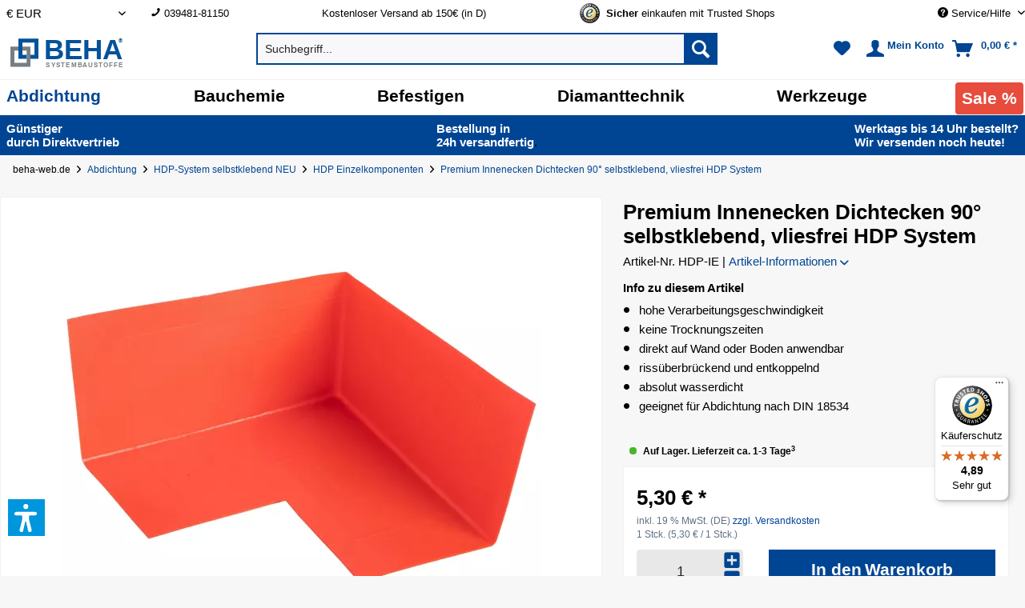

--- FILE ---
content_type: text/html; charset=UTF-8
request_url: https://beha-web.de/innenecken-selbstklebend-hdp-ie-
body_size: 43663
content:
<!DOCTYPE html>
<html class="no-js" lang="de" itemscope="itemscope" itemtype="https://schema.org/WebPage">
<head>
<link rel="dns-prefetch" href="//widgets.trustedshops.com/">
<link rel="dns-prefetch" href="//google-analytics.com/">
<link rel="dns-prefetch" href="//googletagmanager.com/">
<link rel="dns-prefetch" href="//doofinder.com/">
<link rel="preconnect" href="//widgets.trustedshops.com/" crossorigin>
<link rel="preconnect" href="//google-analytics.com/" crossorigin>
<link rel="preconnect" href="//googletagmanager.com/" crossorigin>
<link rel="preconnect" href="//doofinder.com/" crossorigin>
<meta charset="utf-8"><script>window.dataLayer = window.dataLayer || [];</script><script>window.dataLayer.push({"ecommerce":{"detail":{"actionField":{"list":"HDP Einzelkomponenten"},"products":[{"name":"Premium Innenecken Dichtecken 90\u00b0 selbstklebend, vliesfrei HDP System","id":"HDP-IE","price":"5.3","brand":"BEHA","category":"HDP Einzelkomponenten","variant":""}]},"currencyCode":"EUR","view_item":{"items":[{"item_id":"HDP-IE","item_name":"Premium Innenecken Dichtecken 90\u00b0 selbstklebend, vliesfrei HDP System","item_brand":"BEHA","item_variant":"","price":"5.3","item_category":"HDP Einzelkomponenten","item_list_id":"2723","item_list_name":"HDP Einzelkomponenten","quantity":"1","currency":"EUR"}],"currency":"EUR","value":"5.3"}},"google_tag_params":{"ecomm_pagetype":"product","ecomm_prodid":"HDP-IE","ecomm_totalvalue":"5.3","user_id":""},"event":"view_item","remarketing":{"event":"view_item","value":"5.3","items":{"id":"HDP-IE","google_business_vertical":"retail"},"user_id":""}});</script><!-- WbmTagManager -->
<script data-cmp-ab="1">
(function(w,d,s,l,i){w[l]=w[l]||[];w[l].push({'gtm.start':new Date().getTime(),event:'gtm.js'});var f=d.getElementsByTagName(s)[0],j=d.createElement(s);j.async=true;j.src="https://ss.beha-web.de/1rsctzjcip.js?"+i;f.parentNode.insertBefore(j,f);})(window,document,'script','dataLayer','bxly4=aWQ9R1RNLVBQSFFKVFI&page=2');
</script>
<!-- End WbmTagManager -->

<meta name="author" content="BEHA GmbH" />
<meta name="robots" content="index,follow" />
<meta name="revisit-after" content="3 days" />
<meta name="keywords" content="Selbstklebende Innenecken, Außenecken, Abdichtung, Badabdichtung wasserdichte Abdichtung" />
<meta name="description" content="Die selbstklebenden Innenecken bieten eine wasserdichte Abdichtung für die Badabdichtung. Abdichtung in Nasszellen und Feuchträumen. Innenecken direkt vom Hersteller online kaufen." />
<meta property="og:site_name" content="BEHA" />
<meta property="og:title" content="Premium Innenecken Dichtecken 90° selbstklebend, vliesfrei HDP System" />
<meta property="og:description" content="Selbstklebende Innenecke. Sauber, schnell und ohne Trocknungszeiten." />
<meta property="og:type" content="product" />
<meta property="og:url" content="https://beha-web.de/innenecken-selbstklebend-hdp-ie-" />
<meta property="og:image" content="https://beha-web.de/media/image/a7/8d/bf/HDP-IE-1.jpg" />
<meta name="twitter:card" content="product" />
<meta name="twitter:site" content="BEHA" />
<meta name="twitter:title" content="Premium Innenecken Dichtecken 90° selbstklebend, vliesfrei HDP System" />
<meta name="twitter:description" content=" Premium Innenecke - Einzelkomponente aus dem HDP-Abdichtsystem von BEHA
Schnell und ohne Trocknungszeiten. Zeitsparend und sauber wie keine andere Abdichtung. Dauerhafte und flexible Abdichtung in nur einem Schritt.
Die Innenecke..." />
<meta name="twitter:image" content="https://beha-web.de/media/image/a7/8d/bf/HDP-IE-1.jpg" />
<meta property="product:brand" content="BEHA" />
<meta property="product:price" content="5,30" />
<meta property="product:product_link" content="https://beha-web.de/innenecken-selbstklebend-hdp-ie-" />
<meta itemprop="copyrightHolder" content="BEHA" />
<meta itemprop="copyrightYear" content="2014" />
<meta itemprop="isFamilyFriendly" content="True" />
<meta itemprop="image" content="https://beha-web.de/media/vector/8d/92/6a/beha-logo-2024-bild-wortmarke-quer.svg" />
<meta name="viewport" content="width=device-width, initial-scale=1.0, user-scalable=yes">
<meta name="mobile-web-app-capable" content="yes">
<meta name="apple-mobile-web-app-title" content="BEHA">
<meta name="apple-mobile-web-app-capable" content="yes">
<meta name="apple-mobile-web-app-status-bar-style" content="default">
<link rel="apple-touch-icon-precomposed" href="https://beha-web.de/media/image/85/cc/47/beha-logo-2024-bildmarke-a.png">
<link rel="shortcut icon" href="https://beha-web.de/media/unknown/4f/14/4a/favicon-beha.ico">
<meta name="msapplication-navbutton-color" content="#004593" />
<meta name="application-name" content="BEHA" />
<meta name="msapplication-starturl" content="https://beha-web.de/" />
<meta name="msapplication-window" content="width=1024;height=768" />
<meta name="msapplication-TileImage" content="https://beha-web.de/media/image/85/cc/47/beha-logo-2024-bildmarke-a.png">
<meta name="msapplication-TileColor" content="#004593">
<meta name="theme-color" content="#004593" />
<link rel="canonical" href="https://beha-web.de/innenecken-selbstklebend-hdp-ie-" />
<title itemprop="name">Innenecken Dichtecken selbstklebende Abdichtung HDP System kaufen</title>
<link href="/web/cache/1764678982_d32899e8ec10a84b23b765ae9a0af918.css" media="all" rel="stylesheet" type="text/css" />
<link rel="preload" as="font" type="font/woff2" crossorigin="anonymous" href="/themes/Frontend/Responsive/frontend/_public/src/fonts/shopware.woff2?" />
<style>
#behaTrustedShopsBadge {position: fixed; bottom: 80px; left: 10px;}
div[id^="minimized-trustbadge-"] {inset: auto auto 40px 10px !important;}
.navigation-main li.navigation--entry:last-child {
background: #e74c3c;
color: #fff !important;
display: inline-block !important;
border-radius: 4px !important;
margin: 2px;
position: relative;
bottom: -1px;
}
.navigation-main li.navigation--entry:last-child a {
color: #fff;
}
/*
body:has(.dfd-root) .main-search--results {
display:none !important;
z-index: -1 !important;
}
*/
.dvaccess-pos-lb .dvaccess-toggle {bottom: 50px !important;}
</style>
<script>var dv_accessibility_options = {"language":"de","standardToolPosition":6,"openToolKey":"ctrlQ","filters":{"height":"","displayBlock":".cart--amount,.cart--display,.cart--quantity","lineHeight":".account--display,.filter-panel--title,.navigation--signin-btn,.cart--amount,.cookie-permission--decline-button,.cookie-permission--configure-button,.cart--display","wrapInput":".main-search--form"},"enabledModules":{"keyboardNav":"1","contrast":"1","highlightLinks":"1","biggerText":"1","textSpacing":"1","legibleFonts":"1","bigCursor":"1","readingGuide":"1","tooltips":"1","pauseAnimations":"1"},"enableResetButton":"1","enablePageStructureButton":"1","enablePositionButton":"1","moduleKeyboardNav":{"frameColor":"#ff0000"},"moduleContrast":{"useInverseColors":"1","useDarkContrast":"1","useLightContrast":"1","useDesaturate":"1"},"moduleHighlightLinks":{"color":"#ffff00","background":"#00d1113a","highlightColor":"#000000"},"moduleLegibleFonts":["dvaccess-legible-fonts","dvaccess-legible-fonts-1"],"moduleBigCursor":{"imageURL":"[data-uri]"},"moduleReadingGuide":{"color":"#ff0000","background":"#000000","readingGuideColor":"#ff0000"},"snippets":{"copyright":"powered by <a href=https://designverign.de target=_blank rel=noopener title=designverign>designverign</a>","app.toggle.label":"Accessibility Tool ausklappen","menu.title":"Barrierefrei Hilfswerkzeuge","menu.button.move":"Icon verschieben","menu.button.page-structure":"Seiten-Struktur","menu.button.reset":"Zur\u00fccksetzen","menu.header.headers":"\u00dcberschriften","menu.header.landmarks":"Landmarks","menu.header.links":"Links","menu.position.left-top":"links oben","menu.position.left-center":"links zentriert","menu.position.left-bottom":"links unten","menu.position.right-top":"rechts oben","menu.position.right-center":"rechts mitte","menu.position.right-bottom":"rechts unten","menu.position.center-top":"mitte oben","menu.position.center-bottom":"mitte unten","module.button.bigger-text":"Gr\u00f6\u00dferer Text","module.button.bigger-text.0":"Gr\u00f6\u00dferer Text","module.button.bigger-text.1":"Gr\u00f6\u00dferer Text","module.button.bigger-text.2":"Gr\u00f6\u00dferer Text","module.button.bigger-text.3":"Gr\u00f6\u00dferer Text","module.button.cursor":"Mauszeiger","module.button.cursor.0":"Gro\u00dfer Mauszeiger","module.button.contrast":"Kontrast +","module.button.contrast.0":"Invertierte Farben","module.button.contrast.1":"Dunkler Kontrast","module.button.contrast.2":"Heller Kontrast","module.button.contrast.3":"Schwarz-Wei\u00df","module.button.highlight-links":"Links hervorheben","module.button.keyboard-nav":"Navigation per Tab-Taste","module.button.legible-fonts":"Schriftart","module.button.legible-fonts.0":"Lesbare Schriftart","module.button.legible-fonts.1":"Legasthenie freundlich","module.button.pause-animations":"Animationen pausieren","module.button.pause-animations.0":"Animationen abspielen","module.button.reading-guide":"Lese-F\u00fchrung","module.button.reading-guide.0":"Lese-F\u00fchrung","module.button.reading-guide.1":"Lese-F\u00fchrung","module.button.reading-guide.modal-title":"Hinweis","module.button.reading-guide.modal-text":"Tippen Sie kurz auf dem Bildschirm um die Lesef\u00fchrung auszurichten.","module.button.reading-guide.modal-button-text":"Verstanden","module.button.text-spacing":"Zeichen-Abstand","module.button.text-spacing.0":"Kleiner Abstand","module.button.text-spacing.1":"Moderater Abstand","module.button.text-spacing.2":"Gro\u00dfer Abstand","module.button.tooltips":"Zus\u00e4tzliche Beschreibung"},"reloadOnXHR":false};</script>
<link href="/custom/plugins/VerignDvAccessibility/Resources/public/css/dvaccess.min.css" media="all" rel="stylesheet" type="text/css" />
<link href="/custom/plugins/VerignDvAccessibility/Resources/public/css/shopwareaccess.css" media="all" rel="stylesheet" type="text/css" />
</head>
<body class="is--ctl-detail is--act-index    " ><!-- WbmTagManager (noscript) -->
<noscript><iframe src="https://ss.beha-web.de/ns.html?id=GTM-PPHQJTR&gtm_auth=xPzmz-46uLi2WIDBVT2POA&gtm_preview=env-1" height="0" width="0" style="display:none;visibility:hidden"></iframe></noscript>
<!-- End WbmTagManager (noscript) -->

<div data-paypalUnifiedMetaDataContainer="true" data-paypalUnifiedRestoreOrderNumberUrl="https://beha-web.de/widgets/PaypalUnifiedOrderNumber/restoreOrderNumber" class="is--hidden">
</div>
<script>
(function (w, k) { w[k] = window[k] || function () { (window[k].q = window[k].q || []).push(arguments) } })(window, "doofinderApp");
doofinderApp('config', 'currency', 'EUR');
manageScriptCookies(isCookieEnabled());
window.onload = function () {
$.subscribe('plugin/swCookieConsentManager/onBuildCookiePreferences', function (event, plugin, preferences) {
manageScriptCookies(preferences.groups.comfort.cookies.doofinder.active);
});
};
function isCookieEnabled() {
const preferencesCookie = document.cookie.split('; ').find(cookie => cookie.startsWith('cookiePreferences='));
const allowCookie = document.cookie.split('; ').find(cookie => cookie.startsWith('allowCookie='));
if (preferencesCookie) {
const preferences = JSON.parse(preferencesCookie.split('cookiePreferences=')[1]);
return preferences.groups.comfort.cookies.doofinder.active;
}else if(allowCookie) {
const cookie = JSON.parse(allowCookie.split('allowCookie=')[1]);
return cookie;
}
return false;
}
function manageScriptCookies(cookieEnabled) {
if (cookieEnabled) {
if (typeof Doofinder !== "undefined") {
Doofinder.enableCookies();
} else {
doofinderApp("config", "require_cookies_consent", false);
}
} else {
if (typeof Doofinder !== "undefined") {
Doofinder.disableCookies();
}
}
}
</script>
<script src="https://eu1-config.doofinder.com/2.x/beb8f2c1-9847-46d9-a361-f4b4b8443051.js" async></script>
<div id="df-bogus-cart" data-eventName="doofinder.cart.add" ></div>
<div class="page-wrap">
<noscript class="noscript-main">
<div class="alert is--warning">
<div class="alert--icon">
<i class="icon--element icon--warning"></i>
</div>
<div class="alert--content">
Um BEHA in vollem Umfang nutzen zu k&ouml;nnen, empfehlen wir Ihnen Javascript in Ihrem Browser zu aktiveren.
</div>
</div>
</noscript>
<header class="header-main">
<div class="top-bar">
<div class="container block-group">
<nav class="top-bar--navigation block" role="menubar">

    



            <div class="top-bar--currency navigation--entry">
            
                <form method="post" class="currency--form">
                    
                        <div class="field--select">
                            
    <div class="select-field">
        <select name="__currency" class="currency--select" data-auto-submit="true" aria-label="Auswahl Shop Währung">
                            <option value="1" selected="selected">
                    &euro; EUR
                </option>
                            <option value="3">
                    CHF
                </option>
                    </select>
    </div>

                        </div>
                    
                </form>
            
        </div>
    

<div class="navigation--entry entry--hotlineinfo" aria-label="Hotline" role="menuitem">
<i class="icon icon--phone"></i> <a href="tel:+493948181150">039481-81150</a>
</div>
<div class="navigation--entry entry--infotext" aria-label="Informationstext" role="menuitem">
Kostenloser Versand ab 150€ (in D)
</div>
<div class="navigation--entry entry--trusted-shops block-group" role="menuitem">
<a href="https://www.trustedshops.com/shop/certificate.php?shop_id=X2C27E82CBDD424370D5690A2C04999F0" title="Trusted Shops Gütesiegel - Bitte hier Gültigkeit prüfen!" target="_blank" aria-label="Trusted Shops Gütesiegel - Bitte hier Gültigkeit prüfen!" rel="nofollow noopener">
<img src="/themes/Frontend/Beha/frontend/_public/src/img/logos/trusted_shops_top.png" alt="Trusted Shops Gütesiegel - Bitte hier Gültigkeit prüfen!"/>
<span>
<strong>Sicher</strong> einkaufen mit Trusted Shops
</span>
</a>
</div>
<div class="navigation--entry entry--service has--drop-down" role="menuitem" aria-haspopup="true" data-drop-down-menu="true">
<i class="icon--service" aria-hidden="true"></i>
<span>Service/Hilfe</span>
<ul class="service--list is--rounded" role="menu">
<li class="service--entry" role="menuitem">
<a class="service--link" href="https://beha-web.de/kontaktformular" title="Kontaktformular" target="_self">
Kontaktformular
</a>
</li>
<li class="service--entry" role="menuitem">
<a class="service--link" href="https://beha-web.de/zahlung-und-versand" title="Zahlung und Versand" >
Zahlung und Versand
</a>
</li>
</ul>
</div>
</nav>
</div>
</div>
<div class="container header--navigation">
<div class="logo-main block-group">
<div class="logo--shop block">
<a class="logo--link" href="https://beha-web.de/" title="BEHA - zur Startseite wechseln">
<picture>
<source srcset="https://beha-web.de/media/vector/8d/92/6a/beha-logo-2024-bild-wortmarke-quer.svg" media="(min-width: 78.75em)">
<source srcset="https://beha-web.de/media/vector/8d/92/6a/beha-logo-2024-bild-wortmarke-quer.svg" media="(min-width: 64em)">
<source srcset="https://beha-web.de/media/vector/8d/92/6a/beha-logo-2024-bild-wortmarke-quer.svg" media="(min-width: 48em)">
<img srcset="https://beha-web.de/media/vector/8d/92/6a/beha-logo-2024-bild-wortmarke-quer.svg" alt="BEHA - zur Startseite wechseln" />
</picture>
</a>
</div>
</div>
<nav class="shop--navigation block-group">
<ul class="navigation--list block-group" role="menubar">
<li class="navigation--entry entry--menu-left" role="menuitem">
<a class="entry--link entry--trigger btn is--icon-left" href="#offcanvas--left" data-offcanvas="true" data-offCanvasSelector=".sidebar-main" aria-label="Menü">
<i class="icon--menu" aria-hidden="true"></i>
<span>Menü</span>
</a>
</li>
<li class="navigation--entry entry--search" role="menuitem" data-search="true" aria-haspopup="true" data-minLength="">
<a class="btn entry--link entry--trigger" href="#show-hide--search" title="Suche anzeigen / schließen" aria-label="Suchfeld öffnen">
<i class="icon--search" aria-hidden="true"></i>
<span class="search--display">Suchen</span>
</a>
<search>
<form action="/search" method="get" class="main-search--form">
<input type="search" name="sSearch" aria-label="Suchbegriff..." class="main-search--field" autocomplete="off" autocapitalize="off" placeholder="Suchbegriff..." maxlength="30" />
<button type="submit" class="main-search--button" aria-label="Suchen">
<i class="icon--search"></i>
<span class="main-search--text">Suchen</span>
</button>
<div class="form--ajax-loader">&nbsp;</div>
</form>
<div class="main-search--results"></div>
</search>
</li>

    <li class="navigation--entry entry--notepad" role="menuitem">
        
        <a href="https://beha-web.de/note" title="Merkzettel" aria-label="Merkzettel" class="btn">
            <i class="icon--heart"></i>
                    </a>
    </li>




    <li class="navigation--entry entry--account with-slt"
        role="menuitem"
        data-offcanvas="true"
        data-offCanvasSelector=".account--dropdown-navigation">
        
            <a href="https://beha-web.de/account"
               title="Mein Konto"
               aria-label="Mein Konto"
               class="btn is--icon-left entry--link account--link">
                <i class="icon--account"></i>
                                    <span class="account--display">
                        Mein Konto
                    </span>
                            </a>
        

                    
                <div class="account--dropdown-navigation">

                    
                        <div class="navigation--smartphone">
                            <div class="entry--close-off-canvas">
                                <a href="#close-account-menu"
                                   class="account--close-off-canvas"
                                   title="Menü schließen"
                                   aria-label="Menü schließen">
                                    Menü schließen <i class="icon--arrow-right"></i>
                                </a>
                            </div>
                        </div>
                    

                    
                            <div class="account--menu is--rounded is--personalized">
        
                            
                
                                            <span class="navigation--headline">
                            Mein Konto
                        </span>
                                    

                
                <div class="account--menu-container">

                    
                        
                        <ul class="sidebar--navigation navigation--list is--level0 show--active-items">
                            
                                
                                
                                    
                                                                                    <li class="navigation--entry">
                                                <span class="navigation--signin">
                                                    <a href="https://beha-web.de/account#hide-registration"
                                                       class="blocked--link btn is--primary navigation--signin-btn"
                                                       data-collapseTarget="#registration"
                                                       data-action="close">
                                                        Anmelden
                                                    </a>
                                                    <span class="navigation--register">
                                                        oder
                                                        <a href="https://beha-web.de/account#show-registration"
                                                           class="blocked--link"
                                                           data-collapseTarget="#registration"
                                                           data-action="open">
                                                            registrieren
                                                        </a>
                                                    </span>
                                                </span>
                                            </li>
                                                                            

                                    
                                        <li class="navigation--entry">
                                            <a href="https://beha-web.de/account" title="Übersicht" class="navigation--link">
                                                Übersicht
                                            </a>
                                        </li>
                                    
                                

                                
                                
                                    <li class="navigation--entry">
                                        <a href="https://beha-web.de/account/profile" title="Persönliche Daten" class="navigation--link" rel="nofollow">
                                            Persönliche Daten
                                        </a>
                                    </li>
                                

                                
                                
                                                                            
                                            <li class="navigation--entry">
                                                <a href="https://beha-web.de/address/index/sidebar/" title="Adressen" class="navigation--link" rel="nofollow">
                                                    Adressen
                                                </a>
                                            </li>
                                        
                                                                    

                                
                                
                                    <li class="navigation--entry">
                                        <a href="https://beha-web.de/account/payment" title="Zahlungsarten" class="navigation--link" rel="nofollow">
                                            Zahlungsarten
                                        </a>
                                    </li>
                                

                                
                                
    
                                    <li class="navigation--entry">
                                        <a href="https://beha-web.de/account/orders" title="Bestellungen" class="navigation--link" rel="nofollow">
                                            Bestellungen
                                        </a>
                                    </li>
                                
            <li class="navigation--entry">
            <a href="https://beha-web.de/account/offers" title="Angebote" class="navigation--link">
                Angebote
            </a>
        </li>
    

                                
                                
                                                                    

                                
                                
                                    <li class="navigation--entry">
                                        <a href="https://beha-web.de/note" title="Merkzettel" class="navigation--link" rel="nofollow">
                                            Merkzettel
                                        </a>
                                    </li>
                                

                                
                                
                                                                    

                                
                                
                                                                    
                            
                        </ul>
                    
                </div>
                    
    </div>
                    
                </div>
            
            </li>




    <li class="navigation--entry entry--cart" role="menuitem">
        
        <a class="btn is--icon-left cart--link" href="https://beha-web.de/checkout/cart" title="Warenkorb" aria-label="Warenkorb">
            <span class="cart--display">
                                    Warenkorb
                            </span>

            <span class="badge is--primary is--minimal cart--quantity is--hidden">0</span>

            <i class="icon--basket"></i>

            <span class="cart--amount">
                0,00&nbsp;&euro; *
            </span>
        </a>
        <div class="ajax-loader">&nbsp;</div>
    </li>




</ul>
</nav>
<div class="container--ajax-cart" data-collapse-cart="true"></div>
</div>
</header>
<nav class="navigation-main">
<div class="container" data-menu-scroller="true" data-listSelector=".navigation--list.container" data-viewPortSelector=".navigation--list-wrapper">
<div class="navigation--list-wrapper">
<ul class="navigation--list container" role="menubar" itemscope="itemscope" itemtype="https://schema.org/SiteNavigationElement">
<li class="navigation--entry has--sub is--active" role="menuitem">
<a class="navigation--link is--active" href="https://beha-web.de/abdichtung" title="Abdichtung" itemprop="url" aria-label="Abdichtung">
<span itemprop="name">Abdichtung</span>
</a>
</li>
<li class="navigation--entry has--sub" role="menuitem">
<a class="navigation--link" href="https://beha-web.de/bauchemie" title="Bauchemie" itemprop="url" aria-label="Bauchemie">
<span itemprop="name">Bauchemie</span>
</a>
</li>
<li class="navigation--entry has--sub" role="menuitem">
<a class="navigation--link" href="https://beha-web.de/befestigung" title="Befestigen" itemprop="url" aria-label="Befestigen">
<span itemprop="name">Befestigen</span>
</a>
</li>
<li class="navigation--entry has--sub" role="menuitem">
<a class="navigation--link" href="https://beha-web.de/diamanttechnik-werkzeug" title="Diamanttechnik" itemprop="url" aria-label="Diamanttechnik">
<span itemprop="name">Diamanttechnik</span>
</a>
</li>
<li class="navigation--entry has--sub" role="menuitem">
<a class="navigation--link" href="https://beha-web.de/werkzeuge/" title="Werkzeuge" itemprop="url" aria-label="Werkzeuge">
<span itemprop="name">Werkzeuge</span>
</a>
</li>
<li class="navigation--entry " role="menuitem">
<a class="navigation--link" href="https://beha-web.de/sale/" title="Sale %" itemprop="url" aria-label="Sale %">
<span itemprop="name">Sale %</span>
</a>
</li>
</ul>
</div>
<div class="advanced-menu" data-advanced-menu="true" role="navigation" aria-label="Erweitertes Menü">
<div class="menu--container">
<div class="button-container">
<a href="https://beha-web.de/abdichtung" class="button--category" title="Zur Kategorie Abdichtung" aria-label="Zur Kategorie Abdichtung">
<i class="icon--arrow-right" aria-hidden="true"></i>
Zur Kategorie Abdichtung
</a>
<button class="button--close" aria-label="Menü schließen">
<i class="icon--cross" aria-hidden="true"></i>
</button>
</div>
<div class="content--wrapper has--content">
<ul class="menu--list menu--level-0 columns--4" style="width: 100%;" role="menu" aria-labelledby="main-menu-" >
<li class="menu--list-item item--level-0" style="width: 100%" role="menuitem">
<a href="https://beha-web.de/abdichtsystem-hdp-selbstklebend" class="menu--list-item-link" title="HDP-System selbstklebend NEU" aria-label="HDP-System selbstklebend NEU">
HDP-System selbstklebend NEU
<div class="item--thumbnail-placeholder" aria-hidden="true"></div>
</a>
<ul class="menu--list menu--level-1 columns--4" role="menu" >
<li class="menu--list-item item--level-1" role="menuitem">
<a href="https://beha-web.de/abdichtung/hdp-system-selbstklebend-neu/hdp-einzelkomponenten/" class="menu--list-item-link" title="HDP Einzelkomponenten" aria-label="HDP Einzelkomponenten">
HDP Einzelkomponenten
<div class="item--thumbnail-placeholder" aria-hidden="true"></div>
</a>
</li>
<li class="menu--list-item item--level-1" role="menuitem">
<a href="https://beha-web.de/dichtset-hdp-system" class="menu--list-item-link" title="HDP Dichtsets für Bad &amp; Dusche" aria-label="HDP Dichtsets für Bad &amp; Dusche">
HDP Dichtsets für Bad & Dusche
<div class="item--thumbnail-placeholder" aria-hidden="true"></div>
</a>
</li>
</ul>
</li>
<li class="menu--list-item item--level-0" style="width: 100%" role="menuitem">
<a href="https://beha-web.de/abdichten-entkoppeln" class="menu--list-item-link" title="Abdichten / Entkoppeln" aria-label="Abdichten / Entkoppeln">
Abdichten / Entkoppeln
<img class="item--thumbnail" src="https://beha-web.de/media/image/b7/a2/19/ABE15_1_200x200.png" alt="Abdichten / Entkoppeln"/>
</a>
<ul class="menu--list menu--level-1 columns--4" role="menu" >
<li class="menu--list-item item--level-1" role="menuitem">
<a href="https://beha-web.de/abdichtungsbahn" class="menu--list-item-link" title="Abdichtungsbahn" aria-label="Abdichtungsbahn">
Abdichtungsbahn
<div class="item--thumbnail-placeholder" aria-hidden="true"></div>
</a>
</li>
<li class="menu--list-item item--level-1" role="menuitem">
<a href="https://beha-web.de/abdichtung/abdichten-entkoppeln/abdicht-entkopplungsbahn/" class="menu--list-item-link" title="Abdicht- &amp; Entkopplungsbahn" aria-label="Abdicht- &amp; Entkopplungsbahn">
Abdicht- & Entkopplungsbahn
<div class="item--thumbnail-placeholder" aria-hidden="true"></div>
</a>
</li>
<li class="menu--list-item item--level-1" role="menuitem">
<a href="https://beha-web.de/abdichtung/abdichten-entkoppeln/entkopplungsvlies/" class="menu--list-item-link" title="Entkopplungsvlies" aria-label="Entkopplungsvlies">
Entkopplungsvlies
<div class="item--thumbnail-placeholder" aria-hidden="true"></div>
</a>
</li>
<li class="menu--list-item item--level-1" role="menuitem">
<a href="https://beha-web.de/abdichtung/abdichten-entkoppeln/entkopplung-trittschall/" class="menu--list-item-link" title="Entkopplung &amp; Trittschall" aria-label="Entkopplung &amp; Trittschall">
Entkopplung & Trittschall
<div class="item--thumbnail-placeholder" aria-hidden="true"></div>
</a>
</li>
<li class="menu--list-item item--level-1" role="menuitem">
<a href="https://beha-web.de/abdichten-glasgittergewebe-armierungsgewebe" class="menu--list-item-link" title="Armierungsgewebe, Glasgittergewebe" aria-label="Armierungsgewebe, Glasgittergewebe">
Armierungsgewebe, Glasgittergewebe
<div class="item--thumbnail-placeholder" aria-hidden="true"></div>
</a>
</li>
</ul>
</li>
<li class="menu--list-item item--level-0" style="width: 100%" role="menuitem">
<a href="https://beha-web.de/abdichtung/bauwerksabdichtung/" class="menu--list-item-link" title="Bauwerksabdichtung" aria-label="Bauwerksabdichtung">
Bauwerksabdichtung
<img class="item--thumbnail" src="https://beha-web.de/media/image/25/8c/2d/Bauwerk_157762afb02cb5_200x200.png" alt="Bauwerksabdichtung"/>
</a>
<ul class="menu--list menu--level-1 columns--4" role="menu" >
<li class="menu--list-item item--level-1" role="menuitem">
<a href="https://beha-web.de/abdichtung/bauwerksabdichtung/acryl/" class="menu--list-item-link" title="Acryl" aria-label="Acryl">
Acryl
<div class="item--thumbnail-placeholder" aria-hidden="true"></div>
</a>
</li>
<li class="menu--list-item item--level-1" role="menuitem">
<a href="https://beha-web.de/abdichtung/bauwerksabdichtung/aqua-blocker-block-h777-h778/" class="menu--list-item-link" title="Aqua Blocker BLOCK H777, H778 " aria-label="Aqua Blocker BLOCK H777, H778 ">
Aqua Blocker BLOCK H777, H778
<div class="item--thumbnail-placeholder" aria-hidden="true"></div>
</a>
</li>
<li class="menu--list-item item--level-1" role="menuitem">
<a href="https://beha-web.de/abdichtung/bauwerksabdichtung/bodenbeschichtung-epoxidharz/" class="menu--list-item-link" title="Bodenbeschichtung Epoxidharz" aria-label="Bodenbeschichtung Epoxidharz">
Bodenbeschichtung Epoxidharz
<div class="item--thumbnail-placeholder" aria-hidden="true"></div>
</a>
</li>
<li class="menu--list-item item--level-1" role="menuitem">
<a href="https://beha-web.de/abdichtung/bauwerksabdichtung/dichtschlaemme/" class="menu--list-item-link" title="Dichtschlämme" aria-label="Dichtschlämme">
Dichtschlämme
<div class="item--thumbnail-placeholder" aria-hidden="true"></div>
</a>
</li>
<li class="menu--list-item item--level-1" role="menuitem">
<a href="https://beha-web.de/abdichtung/bauwerksabdichtung/horizontalsperre-creme-gel/" class="menu--list-item-link" title="Horizontalsperre Creme / Gel" aria-label="Horizontalsperre Creme / Gel">
Horizontalsperre Creme / Gel
<div class="item--thumbnail-placeholder" aria-hidden="true"></div>
</a>
</li>
<li class="menu--list-item item--level-1" role="menuitem">
<a href="https://beha-web.de/abdichtung/bauwerksabdichtung/fluessigfolie/" class="menu--list-item-link" title="Flüssigfolie" aria-label="Flüssigfolie">
Flüssigfolie
<div class="item--thumbnail-placeholder" aria-hidden="true"></div>
</a>
</li>
</ul>
</li>
<li class="menu--list-item item--level-0" style="width: 100%" role="menuitem">
<a href="https://beha-web.de/abdichtung-dichtsets-bad-dusche" class="menu--list-item-link" title="Dichtsets für Bad &amp; Dusche" aria-label="Dichtsets für Bad &amp; Dusche">
Dichtsets für Bad & Dusche
<div class="item--thumbnail-placeholder" aria-hidden="true"></div>
</a>
</li>
<li class="menu--list-item item--level-0" style="width: 100%" role="menuitem">
<a href="https://beha-web.de/dichtband-abdichtungsband" class="menu--list-item-link" title="Dichtbänder" aria-label="Dichtbänder">
Dichtbänder
<img class="item--thumbnail" src="https://beha-web.de/media/image/3a/89/69/PEV120_2_200x200.png" alt="Dichtbänder"/>
</a>
<ul class="menu--list menu--level-1 columns--4" role="menu" >
<li class="menu--list-item item--level-1" role="menuitem">
<a href="https://beha-web.de/alu-butyldichtband" class="menu--list-item-link" title="Alu-Butyldichtband" aria-label="Alu-Butyldichtband">
Alu-Butyldichtband
<div class="item--thumbnail-placeholder" aria-hidden="true"></div>
</a>
</li>
<li class="menu--list-item item--level-1" role="menuitem">
<a href="https://beha-web.de/abdichtung/dichtbaender/butyldichtband/" class="menu--list-item-link" title="Butyldichtband" aria-label="Butyldichtband">
Butyldichtband
<div class="item--thumbnail-placeholder" aria-hidden="true"></div>
</a>
</li>
<li class="menu--list-item item--level-1" role="menuitem">
<a href="https://beha-web.de/abdichtung/dichtbaender/dichtband/" class="menu--list-item-link" title="Dichtband" aria-label="Dichtband">
Dichtband
<div class="item--thumbnail-placeholder" aria-hidden="true"></div>
</a>
</li>
<li class="menu--list-item item--level-1" role="menuitem">
<a href="https://beha-web.de/abdichtung/dichtbaender/dichtband-meterware/" class="menu--list-item-link" title="Dichtband / Meterware" aria-label="Dichtband / Meterware">
Dichtband / Meterware
<div class="item--thumbnail-placeholder" aria-hidden="true"></div>
</a>
</li>
<li class="menu--list-item item--level-1" role="menuitem">
<a href="https://beha-web.de/abdichtung/dichtbaender/dichtband-selbstklebend/" class="menu--list-item-link" title="Dichtband / selbstklebend" aria-label="Dichtband / selbstklebend">
Dichtband / selbstklebend
<div class="item--thumbnail-placeholder" aria-hidden="true"></div>
</a>
</li>
<li class="menu--list-item item--level-1" role="menuitem">
<a href="https://beha-web.de/abdichtung/dichtbaender/3d-multifunktionsband/" class="menu--list-item-link" title="3D-Multifunktionsband" aria-label="3D-Multifunktionsband">
3D-Multifunktionsband
<div class="item--thumbnail-placeholder" aria-hidden="true"></div>
</a>
</li>
<li class="menu--list-item item--level-1" role="menuitem">
<a href="https://beha-web.de/abdichtung/dichtbaender/schnittschutzband/" class="menu--list-item-link" title="Schnittschutzband" aria-label="Schnittschutzband">
Schnittschutzband
<div class="item--thumbnail-placeholder" aria-hidden="true"></div>
</a>
</li>
<li class="menu--list-item item--level-1" role="menuitem">
<a href="https://beha-web.de/abdichtung/dichtbaender/schallschutzband/" class="menu--list-item-link" title="Schallschutzband" aria-label="Schallschutzband">
Schallschutzband
<div class="item--thumbnail-placeholder" aria-hidden="true"></div>
</a>
</li>
<li class="menu--list-item item--level-1" role="menuitem">
<a href="https://beha-web.de/wannendichtband" class="menu--list-item-link" title="Wannendichtband" aria-label="Wannendichtband">
Wannendichtband
<div class="item--thumbnail-placeholder" aria-hidden="true"></div>
</a>
</li>
</ul>
</li>
<li class="menu--list-item item--level-0" style="width: 100%" role="menuitem">
<a href="https://beha-web.de/abdichtung/dichtecken/" class="menu--list-item-link" title="Dichtecken" aria-label="Dichtecken">
Dichtecken
<img class="item--thumbnail" src="https://beha-web.de/media/image/43/84/09/IEPEV_1_200x200.png" alt="Dichtecken"/>
</a>
<ul class="menu--list menu--level-1 columns--4" role="menu" >
<li class="menu--list-item item--level-1" role="menuitem">
<a href="https://beha-web.de/abdichtung/dichtecken/aussenecken/" class="menu--list-item-link" title="Außenecken" aria-label="Außenecken">
Außenecken
<div class="item--thumbnail-placeholder" aria-hidden="true"></div>
</a>
</li>
<li class="menu--list-item item--level-1" role="menuitem">
<a href="https://beha-web.de/abdichtung/dichtecken/innenecken/" class="menu--list-item-link" title="Innenecken" aria-label="Innenecken">
Innenecken
<div class="item--thumbnail-placeholder" aria-hidden="true"></div>
</a>
</li>
<li class="menu--list-item item--level-1" role="menuitem">
<a href="https://beha-web.de/abdichtung/dichtecken/stufenecken/" class="menu--list-item-link" title="Stufenecken" aria-label="Stufenecken">
Stufenecken
<div class="item--thumbnail-placeholder" aria-hidden="true"></div>
</a>
</li>
<li class="menu--list-item item--level-1" role="menuitem">
<a href="https://beha-web.de/abdichtung/dichtecken/wannenausgleichsecken/" class="menu--list-item-link" title="Wannenausgleichsecken" aria-label="Wannenausgleichsecken">
Wannenausgleichsecken
<div class="item--thumbnail-placeholder" aria-hidden="true"></div>
</a>
</li>
</ul>
</li>
<li class="menu--list-item item--level-0" style="width: 100%" role="menuitem">
<a href="https://beha-web.de/abdichtung/dichtmanschetten/" class="menu--list-item-link" title="Dichtmanschetten" aria-label="Dichtmanschetten">
Dichtmanschetten
<img class="item--thumbnail" src="https://beha-web.de/media/image/58/5e/b4/wmp1_2_200x200.png" alt="Dichtmanschetten"/>
</a>
<ul class="menu--list menu--level-1 columns--4" role="menu" >
<li class="menu--list-item item--level-1" role="menuitem">
<a href="https://beha-web.de/abdichtung/dichtmanschetten/bodenmanschetten/" class="menu--list-item-link" title="Bodenmanschetten" aria-label="Bodenmanschetten">
Bodenmanschetten
<div class="item--thumbnail-placeholder" aria-hidden="true"></div>
</a>
</li>
<li class="menu--list-item item--level-1" role="menuitem">
<a href="https://beha-web.de/abdichtung/dichtmanschetten/trichtermanschetten/" class="menu--list-item-link" title="Trichtermanschetten" aria-label="Trichtermanschetten">
Trichtermanschetten
<div class="item--thumbnail-placeholder" aria-hidden="true"></div>
</a>
</li>
<li class="menu--list-item item--level-1" role="menuitem">
<a href="https://beha-web.de/abdichtung/dichtmanschetten/wandmanschetten/" class="menu--list-item-link" title="Wandmanschetten" aria-label="Wandmanschetten">
Wandmanschetten
<div class="item--thumbnail-placeholder" aria-hidden="true"></div>
</a>
</li>
</ul>
</li>
<li class="menu--list-item item--level-0" style="width: 100%" role="menuitem">
<a href="https://beha-web.de/abdichtung/fensterdichtband/" class="menu--list-item-link" title="Fensterdichtband" aria-label="Fensterdichtband">
Fensterdichtband
<img class="item--thumbnail" src="https://beha-web.de/media/image/f8/4a/ba/FB75_100_150_innen_rot4_200x200.png" alt="Fensterdichtband"/>
</a>
<ul class="menu--list menu--level-1 columns--4" role="menu" >
<li class="menu--list-item item--level-1" role="menuitem">
<a href="https://beha-web.de/abdichtung/fensterdichtband/aussenseite-outside/" class="menu--list-item-link" title="Außenseite / Outside" aria-label="Außenseite / Outside">
Außenseite / Outside
<div class="item--thumbnail-placeholder" aria-hidden="true"></div>
</a>
</li>
<li class="menu--list-item item--level-1" role="menuitem">
<a href="https://beha-web.de/abdichtung/fensterdichtband/innenseite-inside/" class="menu--list-item-link" title="Innenseite / Inside" aria-label="Innenseite / Inside">
Innenseite / Inside
<div class="item--thumbnail-placeholder" aria-hidden="true"></div>
</a>
</li>
<li class="menu--list-item item--level-1" role="menuitem">
<a href="https://beha-web.de/abdichtung/fensterdichtband/folienkleber/" class="menu--list-item-link" title="Folienkleber" aria-label="Folienkleber">
Folienkleber
<div class="item--thumbnail-placeholder" aria-hidden="true"></div>
</a>
</li>
<li class="menu--list-item item--level-1" role="menuitem">
<a href="https://beha-web.de/abdichtung/fensterdichtband/3d-multifunktionsband/" class="menu--list-item-link" title="3D-Multifunktionsband" aria-label="3D-Multifunktionsband">
3D-Multifunktionsband
<div class="item--thumbnail-placeholder" aria-hidden="true"></div>
</a>
</li>
</ul>
</li>
<li class="menu--list-item item--level-0" style="width: 100%" role="menuitem">
<a href="https://beha-web.de/abdichtung/grundierung/" class="menu--list-item-link" title="Grundierung" aria-label="Grundierung">
Grundierung
<div class="item--thumbnail-placeholder" aria-hidden="true"></div>
</a>
<ul class="menu--list menu--level-1 columns--4" role="menu" >
<li class="menu--list-item item--level-1" role="menuitem">
<a href="https://beha-web.de/abdichtung/grundierung/putzhaftgrund/" class="menu--list-item-link" title="Putzhaftgrund" aria-label="Putzhaftgrund">
Putzhaftgrund
<div class="item--thumbnail-placeholder" aria-hidden="true"></div>
</a>
</li>
<li class="menu--list-item item--level-1" role="menuitem">
<a href="https://beha-web.de/abdichtung/grundierung/supergrund-spezial-haftgrundierung/" class="menu--list-item-link" title="Supergrund / Spezial-Haftgrundierung" aria-label="Supergrund / Spezial-Haftgrundierung">
Supergrund / Spezial-Haftgrundierung
<div class="item--thumbnail-placeholder" aria-hidden="true"></div>
</a>
</li>
<li class="menu--list-item item--level-1" role="menuitem">
<a href="https://beha-web.de/abdichtung/grundierung/tiefengrund-haftgrundierung/" class="menu--list-item-link" title="Tiefengrund / Haftgrundierung" aria-label="Tiefengrund / Haftgrundierung">
Tiefengrund / Haftgrundierung
<div class="item--thumbnail-placeholder" aria-hidden="true"></div>
</a>
</li>
</ul>
</li>
</ul>
</div>
</div>
<div class="menu--container">
<div class="button-container">
<a href="https://beha-web.de/bauchemie" class="button--category" title="Zur Kategorie Bauchemie" aria-label="Zur Kategorie Bauchemie">
<i class="icon--arrow-right" aria-hidden="true"></i>
Zur Kategorie Bauchemie
</a>
<button class="button--close" aria-label="Menü schließen">
<i class="icon--cross" aria-hidden="true"></i>
</button>
</div>
<div class="content--wrapper has--content">
<ul class="menu--list menu--level-0 columns--4" style="width: 100%;" role="menu" aria-labelledby="main-menu-" >
<li class="menu--list-item item--level-0" style="width: 100%" role="menuitem">
<a href="https://beha-web.de/bauchemie/beschichtungen/" class="menu--list-item-link" title="Beschichtungen" aria-label="Beschichtungen">
Beschichtungen
<img class="item--thumbnail" src="https://beha-web.de/media/image/2c/9e/6f/Fl-ssigfolie_200x200.png" alt="Beschichtungen"/>
</a>
<ul class="menu--list menu--level-1 columns--4" role="menu" >
<li class="menu--list-item item--level-1" role="menuitem">
<a href="https://beha-web.de/bauchemie/beschichtungen/epoxi-bodenbeschichtung/" class="menu--list-item-link" title="EPOXI Bodenbeschichtung" aria-label="EPOXI Bodenbeschichtung">
EPOXI Bodenbeschichtung
<div class="item--thumbnail-placeholder" aria-hidden="true"></div>
</a>
</li>
<li class="menu--list-item item--level-1" role="menuitem">
<a href="https://beha-web.de/bauchemie/beschichtungen/klebe-armierungsmoertel/" class="menu--list-item-link" title="Klebe- &amp; Armierungsmörtel" aria-label="Klebe- &amp; Armierungsmörtel">
Klebe- & Armierungsmörtel
<div class="item--thumbnail-placeholder" aria-hidden="true"></div>
</a>
</li>
</ul>
</li>
<li class="menu--list-item item--level-0" style="width: 100%" role="menuitem">
<a href="https://beha-web.de/bauchemie/bauwerksabdichtung/" class="menu--list-item-link" title="Bauwerksabdichtung" aria-label="Bauwerksabdichtung">
Bauwerksabdichtung
<div class="item--thumbnail-placeholder" aria-hidden="true"></div>
</a>
<ul class="menu--list menu--level-1 columns--4" role="menu" >
<li class="menu--list-item item--level-1" role="menuitem">
<a href="https://beha-web.de/bauchemie/bauwerksabdichtung/acryl/" class="menu--list-item-link" title="Acryl" aria-label="Acryl">
Acryl
<div class="item--thumbnail-placeholder" aria-hidden="true"></div>
</a>
</li>
<li class="menu--list-item item--level-1" role="menuitem">
<a href="https://beha-web.de/bauchemie/bauwerksabdichtung/block-h777-h778-aqua-blocker/" class="menu--list-item-link" title="BLOCK H777, H778 Aqua Blocker" aria-label="BLOCK H777, H778 Aqua Blocker">
BLOCK H777, H778 Aqua Blocker
<div class="item--thumbnail-placeholder" aria-hidden="true"></div>
</a>
</li>
<li class="menu--list-item item--level-1" role="menuitem">
<a href="https://beha-web.de/bauchemie/bauwerksabdichtung/dichtschlaemme/" class="menu--list-item-link" title="Dichtschlämme" aria-label="Dichtschlämme">
Dichtschlämme
<div class="item--thumbnail-placeholder" aria-hidden="true"></div>
</a>
</li>
<li class="menu--list-item item--level-1" role="menuitem">
<a href="https://beha-web.de/bauchemie/bauwerksabdichtung/epoxi-bodenbeschichtung/" class="menu--list-item-link" title="EPOXI Bodenbeschichtung" aria-label="EPOXI Bodenbeschichtung">
EPOXI Bodenbeschichtung
<div class="item--thumbnail-placeholder" aria-hidden="true"></div>
</a>
</li>
<li class="menu--list-item item--level-1" role="menuitem">
<a href="https://beha-web.de/bauchemie/bauwerksabdichtung/fluessigfolie/" class="menu--list-item-link" title="Flüssigfolie" aria-label="Flüssigfolie">
Flüssigfolie
<div class="item--thumbnail-placeholder" aria-hidden="true"></div>
</a>
</li>
<li class="menu--list-item item--level-1" role="menuitem">
<a href="https://beha-web.de/bauchemie/bauwerksabdichtung/horizontalsperre-creme-gel/" class="menu--list-item-link" title="Horizontalsperre Creme / Gel" aria-label="Horizontalsperre Creme / Gel">
Horizontalsperre Creme / Gel
<div class="item--thumbnail-placeholder" aria-hidden="true"></div>
</a>
</li>
<li class="menu--list-item item--level-1" role="menuitem">
<a href="https://beha-web.de/bauchemie/bauwerksabdichtung/silikon/" class="menu--list-item-link" title="Silikon" aria-label="Silikon">
Silikon
<div class="item--thumbnail-placeholder" aria-hidden="true"></div>
</a>
</li>
</ul>
</li>
<li class="menu--list-item item--level-0" style="width: 100%" role="menuitem">
<a href="https://beha-web.de/bauchemie/giessharz-zubehoer/" class="menu--list-item-link" title="Gießharz &amp; Zubehör" aria-label="Gießharz &amp; Zubehör">
Gießharz & Zubehör
<div class="item--thumbnail-placeholder" aria-hidden="true"></div>
</a>
<ul class="menu--list menu--level-1 columns--4" role="menu" >
<li class="menu--list-item item--level-1" role="menuitem">
<a href="https://beha-web.de/bauchemie/giessharz-zubehoer/epoxidharz-bodenbeschichtung/" class="menu--list-item-link" title="Epoxidharz Bodenbeschichtung" aria-label="Epoxidharz Bodenbeschichtung">
Epoxidharz Bodenbeschichtung
<div class="item--thumbnail-placeholder" aria-hidden="true"></div>
</a>
</li>
<li class="menu--list-item item--level-1" role="menuitem">
<a href="https://beha-web.de/bauchemie/giessharz-zubehoer/epoxidharz-intopox-r101/" class="menu--list-item-link" title="Epoxidharz INTOPOX R101" aria-label="Epoxidharz INTOPOX R101">
Epoxidharz INTOPOX R101
<div class="item--thumbnail-placeholder" aria-hidden="true"></div>
</a>
</li>
<li class="menu--list-item item--level-1" role="menuitem">
<a href="https://beha-web.de/bauchemie/giessharz-zubehoer/schnellharz-bepox1000/" class="menu--list-item-link" title="Schnellharz BEPOX1000" aria-label="Schnellharz BEPOX1000">
Schnellharz BEPOX1000
<div class="item--thumbnail-placeholder" aria-hidden="true"></div>
</a>
</li>
<li class="menu--list-item item--level-1" role="menuitem">
<a href="https://beha-web.de/bauchemie/giessharz-zubehoer/estrichklammern/" class="menu--list-item-link" title="Estrichklammern" aria-label="Estrichklammern">
Estrichklammern
<div class="item--thumbnail-placeholder" aria-hidden="true"></div>
</a>
</li>
<li class="menu--list-item item--level-1" role="menuitem">
<a href="https://beha-web.de/bauchemie/giessharz-zubehoer/quarzsand/" class="menu--list-item-link" title="Quarzsand" aria-label="Quarzsand">
Quarzsand
<div class="item--thumbnail-placeholder" aria-hidden="true"></div>
</a>
</li>
</ul>
</li>
<li class="menu--list-item item--level-0" style="width: 100%" role="menuitem">
<a href="https://beha-web.de/bauchemie/grundierung/" class="menu--list-item-link" title="Grundierung" aria-label="Grundierung">
Grundierung
<div class="item--thumbnail-placeholder" aria-hidden="true"></div>
</a>
<ul class="menu--list menu--level-1 columns--4" role="menu" >
<li class="menu--list-item item--level-1" role="menuitem">
<a href="https://beha-web.de/bauchemie/grundierung/putzhaftgrund/" class="menu--list-item-link" title="Putzhaftgrund" aria-label="Putzhaftgrund">
Putzhaftgrund
<div class="item--thumbnail-placeholder" aria-hidden="true"></div>
</a>
</li>
<li class="menu--list-item item--level-1" role="menuitem">
<a href="https://beha-web.de/bauchemie/grundierung/supergrund-spezial-haftgrundierung/" class="menu--list-item-link" title="Supergrund / Spezial-Haftgrundierung" aria-label="Supergrund / Spezial-Haftgrundierung">
Supergrund / Spezial-Haftgrundierung
<div class="item--thumbnail-placeholder" aria-hidden="true"></div>
</a>
</li>
<li class="menu--list-item item--level-1" role="menuitem">
<a href="https://beha-web.de/bauchemie/grundierung/tiefengrund-haftgrundierung/" class="menu--list-item-link" title="Tiefengrund / Haftgrundierung" aria-label="Tiefengrund / Haftgrundierung">
Tiefengrund / Haftgrundierung
<div class="item--thumbnail-placeholder" aria-hidden="true"></div>
</a>
</li>
</ul>
</li>
<li class="menu--list-item item--level-0" style="width: 100%" role="menuitem">
<a href="https://beha-web.de/bauchemie/klebemoertel/" class="menu--list-item-link" title="Klebemörtel" aria-label="Klebemörtel">
Klebemörtel
<div class="item--thumbnail-placeholder" aria-hidden="true"></div>
</a>
<ul class="menu--list menu--level-1 columns--4" role="menu" >
<li class="menu--list-item item--level-1" role="menuitem">
<a href="https://beha-web.de/bauchemie/klebemoertel/2-k-pfahlduebel-quikset-pro/" class="menu--list-item-link" title="2-K Pfahldübel, Quikset Pro" aria-label="2-K Pfahldübel, Quikset Pro">
2-K Pfahldübel, Quikset Pro
<div class="item--thumbnail-placeholder" aria-hidden="true"></div>
</a>
</li>
<li class="menu--list-item item--level-1" role="menuitem">
<a href="https://beha-web.de/bauchemie/klebemoertel/klebe-armierungsmoertel/" class="menu--list-item-link" title="Klebe- &amp; Armierungsmörtel" aria-label="Klebe- &amp; Armierungsmörtel">
Klebe- & Armierungsmörtel
<div class="item--thumbnail-placeholder" aria-hidden="true"></div>
</a>
</li>
<li class="menu--list-item item--level-1" role="menuitem">
<a href="https://beha-web.de/bauchemie/klebemoertel/fliesenkleber-natursteinkleber/" class="menu--list-item-link" title="Fliesenkleber &amp; Natursteinkleber" aria-label="Fliesenkleber &amp; Natursteinkleber">
Fliesenkleber & Natursteinkleber
<div class="item--thumbnail-placeholder" aria-hidden="true"></div>
</a>
</li>
<li class="menu--list-item item--level-1" role="menuitem">
<a href="https://beha-web.de/bauchemie/klebemoertel/fugenmoertel-premium-fuge/" class="menu--list-item-link" title="Fugenmörtel &quot;Premium Fuge&quot;" aria-label="Fugenmörtel &quot;Premium Fuge&quot;">
Fugenmörtel "Premium Fuge"
<div class="item--thumbnail-placeholder" aria-hidden="true"></div>
</a>
</li>
<li class="menu--list-item item--level-1" role="menuitem">
<a href="https://beha-web.de/bauchemie/klebemoertel/reparaturmoertel/" class="menu--list-item-link" title="Reparaturmörtel " aria-label="Reparaturmörtel ">
Reparaturmörtel
<div class="item--thumbnail-placeholder" aria-hidden="true"></div>
</a>
</li>
<li class="menu--list-item item--level-1" role="menuitem">
<a href="https://beha-web.de/bauchemie/klebemoertel/verbundmoertel-injektionsmoertel/" class="menu--list-item-link" title="Verbundmörtel, Injektionsmörtel" aria-label="Verbundmörtel, Injektionsmörtel">
Verbundmörtel, Injektionsmörtel
<div class="item--thumbnail-placeholder" aria-hidden="true"></div>
</a>
</li>
<li class="menu--list-item item--level-1" role="menuitem">
<a href="https://beha-web.de/bauchemie/klebemoertel/verbundmoertel-kofferset/" class="menu--list-item-link" title="Verbundmörtel Kofferset" aria-label="Verbundmörtel Kofferset">
Verbundmörtel Kofferset
<div class="item--thumbnail-placeholder" aria-hidden="true"></div>
</a>
</li>
<li class="menu--list-item item--level-1" role="menuitem">
<a href="https://beha-web.de/bauchemie/klebemoertel/verbundmoertel-winter-bis-200c/" class="menu--list-item-link" title="Verbundmörtel WINTER bis -20°C" aria-label="Verbundmörtel WINTER bis -20°C">
Verbundmörtel WINTER bis -20°C
<div class="item--thumbnail-placeholder" aria-hidden="true"></div>
</a>
</li>
</ul>
</li>
<li class="menu--list-item item--level-0" style="width: 100%" role="menuitem">
<a href="https://beha-web.de/bauchemie/klebstoffe-klebeband/" class="menu--list-item-link" title="Klebstoffe &amp; Klebeband" aria-label="Klebstoffe &amp; Klebeband">
Klebstoffe & Klebeband
<div class="item--thumbnail-placeholder" aria-hidden="true"></div>
</a>
<ul class="menu--list menu--level-1 columns--4" role="menu" >
<li class="menu--list-item item--level-1" role="menuitem">
<a href="https://beha-web.de/bauchemie/klebstoffe-klebeband/adapter-auspresspistolen/" class="menu--list-item-link" title="Adapter Auspresspistolen" aria-label="Adapter Auspresspistolen">
Adapter Auspresspistolen
<div class="item--thumbnail-placeholder" aria-hidden="true"></div>
</a>
</li>
<li class="menu--list-item item--level-1" role="menuitem">
<a href="https://beha-web.de/bauchemie/klebstoffe-klebeband/fliesenkleber-natursteinkleber/" class="menu--list-item-link" title="Fliesenkleber / Natursteinkleber" aria-label="Fliesenkleber / Natursteinkleber">
Fliesenkleber / Natursteinkleber
<div class="item--thumbnail-placeholder" aria-hidden="true"></div>
</a>
</li>
<li class="menu--list-item item--level-1" role="menuitem">
<a href="https://beha-web.de/bauchemie/klebstoffe-klebeband/folienkleber-dichtstoff/" class="menu--list-item-link" title="Folienkleber / Dichtstoff" aria-label="Folienkleber / Dichtstoff">
Folienkleber / Dichtstoff
<div class="item--thumbnail-placeholder" aria-hidden="true"></div>
</a>
</li>
<li class="menu--list-item item--level-1" role="menuitem">
<a href="https://beha-web.de/bauchemie/klebstoffe-klebeband/goldband-malerband/" class="menu--list-item-link" title="Goldband / Malerband" aria-label="Goldband / Malerband">
Goldband / Malerband
<div class="item--thumbnail-placeholder" aria-hidden="true"></div>
</a>
</li>
<li class="menu--list-item item--level-1" role="menuitem">
<a href="https://beha-web.de/bauchemie/klebstoffe-klebeband/kraftkleber-ms-polymer/" class="menu--list-item-link" title="Kraftkleber / MS Polymer" aria-label="Kraftkleber / MS Polymer">
Kraftkleber / MS Polymer
<div class="item--thumbnail-placeholder" aria-hidden="true"></div>
</a>
</li>
<li class="menu--list-item item--level-1" role="menuitem">
<a href="https://beha-web.de/bauchemie/klebstoffe-klebeband/panzertape-klebeband/" class="menu--list-item-link" title="Panzertape / Klebeband" aria-label="Panzertape / Klebeband">
Panzertape / Klebeband
<div class="item--thumbnail-placeholder" aria-hidden="true"></div>
</a>
</li>
</ul>
</li>
<li class="menu--list-item item--level-0" style="width: 100%" role="menuitem">
<a href="https://beha-web.de/bauchemie/wartung-pflege/" class="menu--list-item-link" title="Wartung &amp; Pflege" aria-label="Wartung &amp; Pflege">
Wartung & Pflege
<div class="item--thumbnail-placeholder" aria-hidden="true"></div>
</a>
<ul class="menu--list menu--level-1 columns--4" role="menu" >
<li class="menu--list-item item--level-1" role="menuitem">
<a href="https://beha-web.de/bauchemie/wartung-pflege/abdeckvlies/" class="menu--list-item-link" title="Abdeckvlies" aria-label="Abdeckvlies">
Abdeckvlies
<div class="item--thumbnail-placeholder" aria-hidden="true"></div>
</a>
</li>
<li class="menu--list-item item--level-1" role="menuitem">
<a href="https://beha-web.de/bauchemie/wartung-pflege/beschlaegespray/" class="menu--list-item-link" title="Beschlägespray" aria-label="Beschlägespray">
Beschlägespray
<div class="item--thumbnail-placeholder" aria-hidden="true"></div>
</a>
</li>
<li class="menu--list-item item--level-1" role="menuitem">
<a href="https://beha-web.de/bauchemie/wartung-pflege/reinigungsgummi/" class="menu--list-item-link" title="Reinigungsgummi" aria-label="Reinigungsgummi">
Reinigungsgummi
<div class="item--thumbnail-placeholder" aria-hidden="true"></div>
</a>
</li>
</ul>
</li>
<li class="menu--list-item item--level-0" style="width: 100%" role="menuitem">
<a href="https://beha-web.de/bauchemie/zubehoer/" class="menu--list-item-link" title="Zubehör" aria-label="Zubehör">
Zubehör
<div class="item--thumbnail-placeholder" aria-hidden="true"></div>
</a>
<ul class="menu--list menu--level-1 columns--4" role="menu" >
<li class="menu--list-item item--level-1" role="menuitem">
<a href="https://beha-web.de/bauchemie/zubehoer/abtoenkonzentrat/" class="menu--list-item-link" title="Abtönkonzentrat" aria-label="Abtönkonzentrat">
Abtönkonzentrat
<div class="item--thumbnail-placeholder" aria-hidden="true"></div>
</a>
</li>
<li class="menu--list-item item--level-1" role="menuitem">
<a href="https://beha-web.de/bauchemie/zubehoer/ausblaspumpen-ausblaeser/" class="menu--list-item-link" title="Ausblaspumpen &amp; Ausbläser" aria-label="Ausblaspumpen &amp; Ausbläser">
Ausblaspumpen & Ausbläser
<div class="item--thumbnail-placeholder" aria-hidden="true"></div>
</a>
</li>
<li class="menu--list-item item--level-1" role="menuitem">
<a href="https://beha-web.de/bauchemie/zubehoer/bohrloch-buersten/" class="menu--list-item-link" title="Bohrloch Bürsten" aria-label="Bohrloch Bürsten">
Bohrloch Bürsten
<div class="item--thumbnail-placeholder" aria-hidden="true"></div>
</a>
</li>
<li class="menu--list-item item--level-1" role="menuitem">
<a href="https://beha-web.de/bauchemie/zubehoer/zubehoer-fuer-horizontalsperre/" class="menu--list-item-link" title="Zubehör für Horizontalsperre" aria-label="Zubehör für Horizontalsperre">
Zubehör für Horizontalsperre
<div class="item--thumbnail-placeholder" aria-hidden="true"></div>
</a>
</li>
<li class="menu--list-item item--level-1" role="menuitem">
<a href="https://beha-web.de/schnitthemmende-fuellschnur-" class="menu--list-item-link" title="Fugenfüller schnittfest" aria-label="Fugenfüller schnittfest">
Fugenfüller schnittfest
<div class="item--thumbnail-placeholder" aria-hidden="true"></div>
</a>
</li>
<li class="menu--list-item item--level-1" role="menuitem">
<a href="https://beha-web.de/adapter-kartuschenpresse-auspresspistole-presse" class="menu--list-item-link" title="Kartuschenpressen &amp; Adapter" aria-label="Kartuschenpressen &amp; Adapter">
Kartuschenpressen & Adapter
<div class="item--thumbnail-placeholder" aria-hidden="true"></div>
</a>
</li>
<li class="menu--list-item item--level-1" role="menuitem">
<a href="https://beha-web.de/bauchemie/zubehoer/statikmischer-mischduesen/" class="menu--list-item-link" title="Statikmischer &amp; Mischdüsen" aria-label="Statikmischer &amp; Mischdüsen">
Statikmischer & Mischdüsen
<div class="item--thumbnail-placeholder" aria-hidden="true"></div>
</a>
</li>
</ul>
</li>
</ul>
</div>
</div>
<div class="menu--container">
<div class="button-container">
<a href="https://beha-web.de/befestigung" class="button--category" title="Zur Kategorie Befestigen" aria-label="Zur Kategorie Befestigen">
<i class="icon--arrow-right" aria-hidden="true"></i>
Zur Kategorie Befestigen
</a>
<button class="button--close" aria-label="Menü schließen">
<i class="icon--cross" aria-hidden="true"></i>
</button>
</div>
<div class="content--wrapper has--content">
<ul class="menu--list menu--level-0 columns--4" style="width: 100%;" role="menu" aria-labelledby="main-menu-" >
<li class="menu--list-item item--level-0" style="width: 100%" role="menuitem">
<a href="https://beha-web.de/befestigen/chem.-befestigungen/" class="menu--list-item-link" title="Chem. Befestigungen" aria-label="Chem. Befestigungen">
Chem. Befestigungen
<img class="item--thumbnail" src="https://beha-web.de/media/image/46/30/f9/7201_1_200x200.png" alt="Chem. Befestigungen"/>
</a>
<ul class="menu--list menu--level-1 columns--4" role="menu" >
<li class="menu--list-item item--level-1" role="menuitem">
<a href="https://beha-web.de/befestigen/chem.-befestigungen/2-k-pfahlduebel-quikset-pro/" class="menu--list-item-link" title="2-K Pfahldübel Quikset Pro" aria-label="2-K Pfahldübel Quikset Pro">
2-K Pfahldübel Quikset Pro
<div class="item--thumbnail-placeholder" aria-hidden="true"></div>
</a>
</li>
<li class="menu--list-item item--level-1" role="menuitem">
<a href="https://beha-web.de/befestigen/chem.-befestigungen/verbundmoertel/" class="menu--list-item-link" title="Verbundmörtel" aria-label="Verbundmörtel">
Verbundmörtel
<div class="item--thumbnail-placeholder" aria-hidden="true"></div>
</a>
</li>
<li class="menu--list-item item--level-1" role="menuitem">
<a href="https://beha-web.de/befestigen/chem.-befestigungen/verbundmoertel-winter-bis-200c/" class="menu--list-item-link" title="Verbundmörtel WINTER bis -20°C" aria-label="Verbundmörtel WINTER bis -20°C">
Verbundmörtel WINTER bis -20°C
<div class="item--thumbnail-placeholder" aria-hidden="true"></div>
</a>
</li>
<li class="menu--list-item item--level-1" role="menuitem">
<a href="https://beha-web.de/befestigen/chem.-befestigungen/verbundmoertel-koffersets/" class="menu--list-item-link" title="Verbundmörtel Koffersets" aria-label="Verbundmörtel Koffersets">
Verbundmörtel Koffersets
<div class="item--thumbnail-placeholder" aria-hidden="true"></div>
</a>
</li>
</ul>
</li>
<li class="menu--list-item item--level-0" style="width: 100%" role="menuitem">
<a href="https://beha-web.de/befestigen/duebel/" class="menu--list-item-link" title="Dübel" aria-label="Dübel">
Dübel
<img class="item--thumbnail" src="https://beha-web.de/media/image/34/60/97/metall-tellerduebel-schlagduebel-4_200x200.png" alt="Dübel"/>
</a>
<ul class="menu--list menu--level-1 columns--4" role="menu" >
<li class="menu--list-item item--level-1" role="menuitem">
<a href="https://beha-web.de/befestigen/duebel/daemmstoffduebel/" class="menu--list-item-link" title="Dämmstoffdübel" aria-label="Dämmstoffdübel">
Dämmstoffdübel
<div class="item--thumbnail-placeholder" aria-hidden="true"></div>
</a>
</li>
<li class="menu--list-item item--level-1" role="menuitem">
<a href="https://beha-web.de/befestigen/duebel/metall-tellerduebel/" class="menu--list-item-link" title="Metall-Tellerdübel" aria-label="Metall-Tellerdübel">
Metall-Tellerdübel
<div class="item--thumbnail-placeholder" aria-hidden="true"></div>
</a>
</li>
<li class="menu--list-item item--level-1" role="menuitem">
<a href="https://beha-web.de/rigipsduebel-gipskarton-duebel" class="menu--list-item-link" title="Rigipsdübel / Gipskartondübel" aria-label="Rigipsdübel / Gipskartondübel">
Rigipsdübel / Gipskartondübel
<div class="item--thumbnail-placeholder" aria-hidden="true"></div>
</a>
</li>
<li class="menu--list-item item--level-1" role="menuitem">
<a href="https://beha-web.de/befestigen/duebel/spreiz-mehrzweckduebel/" class="menu--list-item-link" title="Spreiz-, Mehrzweckdübel" aria-label="Spreiz-, Mehrzweckdübel">
Spreiz-, Mehrzweckdübel
<div class="item--thumbnail-placeholder" aria-hidden="true"></div>
</a>
</li>
<li class="menu--list-item item--level-1" role="menuitem">
<a href="https://beha-web.de/befestigen/duebel/styroporduebel-isolierplattenduebel-spiralduebel/" class="menu--list-item-link" title="Styropordübel, Isolierplattendübel, Spiraldübel" aria-label="Styropordübel, Isolierplattendübel, Spiraldübel">
Styropordübel, Isolierplattendübel, Spiraldübel
<div class="item--thumbnail-placeholder" aria-hidden="true"></div>
</a>
</li>
</ul>
</li>
<li class="menu--list-item item--level-0" style="width: 100%" role="menuitem">
<a href="https://beha-web.de/befestigen/klebebaender/" class="menu--list-item-link" title="Klebebänder" aria-label="Klebebänder">
Klebebänder
<div class="item--thumbnail-placeholder" aria-hidden="true"></div>
</a>
<ul class="menu--list menu--level-1 columns--4" role="menu" >
<li class="menu--list-item item--level-1" role="menuitem">
<a href="https://beha-web.de/befestigen/klebebaender/goldband-masker/" class="menu--list-item-link" title="Goldband Masker" aria-label="Goldband Masker">
Goldband Masker
<div class="item--thumbnail-placeholder" aria-hidden="true"></div>
</a>
</li>
<li class="menu--list-item item--level-1" role="menuitem">
<a href="https://beha-web.de/befestigen/klebebaender/goldband-malerband/" class="menu--list-item-link" title="Goldband / Malerband" aria-label="Goldband / Malerband">
Goldband / Malerband
<div class="item--thumbnail-placeholder" aria-hidden="true"></div>
</a>
</li>
<li class="menu--list-item item--level-1" role="menuitem">
<a href="https://beha-web.de/befestigen/klebebaender/klebeband-packband/" class="menu--list-item-link" title="Klebeband / Packband" aria-label="Klebeband / Packband">
Klebeband / Packband
<div class="item--thumbnail-placeholder" aria-hidden="true"></div>
</a>
</li>
<li class="menu--list-item item--level-1" role="menuitem">
<a href="https://beha-web.de/panzertape-gewebeband" class="menu--list-item-link" title="Panzertape / Gewebeband" aria-label="Panzertape / Gewebeband">
Panzertape / Gewebeband
<div class="item--thumbnail-placeholder" aria-hidden="true"></div>
</a>
</li>
</ul>
</li>
<li class="menu--list-item item--level-0" style="width: 100%" role="menuitem">
<a href="https://beha-web.de/befestigen/klebstoff-dichtstoffe/" class="menu--list-item-link" title="Klebstoff / Dichtstoffe" aria-label="Klebstoff / Dichtstoffe">
Klebstoff / Dichtstoffe
<img class="item--thumbnail" src="https://beha-web.de/media/image/82/fb/3b/Kategorie_Dichtstoffe_1_200x200.png" alt="Klebstoff / Dichtstoffe"/>
</a>
<ul class="menu--list menu--level-1 columns--4" role="menu" >
<li class="menu--list-item item--level-1" role="menuitem">
<a href="https://beha-web.de/befestigen/klebstoff-dichtstoffe/acryl/" class="menu--list-item-link" title="Acryl" aria-label="Acryl">
Acryl
<div class="item--thumbnail-placeholder" aria-hidden="true"></div>
</a>
</li>
<li class="menu--list-item item--level-1" role="menuitem">
<a href="https://beha-web.de/befestigen/klebstoff-dichtstoffe/bostik-sanitaer-silikon/" class="menu--list-item-link" title="Bostik Sanitär Silikon" aria-label="Bostik Sanitär Silikon">
Bostik Sanitär Silikon
<div class="item--thumbnail-placeholder" aria-hidden="true"></div>
</a>
</li>
<li class="menu--list-item item--level-1" role="menuitem">
<a href="https://beha-web.de/befestigen/klebstoff-dichtstoffe/dichtstoff-folienkleber/" class="menu--list-item-link" title="Dichtstoff, Folienkleber" aria-label="Dichtstoff, Folienkleber">
Dichtstoff, Folienkleber
<div class="item--thumbnail-placeholder" aria-hidden="true"></div>
</a>
</li>
<li class="menu--list-item item--level-1" role="menuitem">
<a href="https://beha-web.de/befestigen/klebstoff-dichtstoffe/kraftkleber-ms-polymer/" class="menu--list-item-link" title="Kraftkleber, MS Polymer" aria-label="Kraftkleber, MS Polymer">
Kraftkleber, MS Polymer
<div class="item--thumbnail-placeholder" aria-hidden="true"></div>
</a>
</li>
<li class="menu--list-item item--level-1" role="menuitem">
<a href="https://beha-web.de/befestigen/klebstoff-dichtstoffe/trichterduesen-mischduesen/" class="menu--list-item-link" title="Trichterdüsen, Mischdüsen" aria-label="Trichterdüsen, Mischdüsen">
Trichterdüsen, Mischdüsen
<div class="item--thumbnail-placeholder" aria-hidden="true"></div>
</a>
</li>
<li class="menu--list-item item--level-1" role="menuitem">
<a href="https://beha-web.de/befestigen/klebstoff-dichtstoffe/verbundmoertel/" class="menu--list-item-link" title="Verbundmörtel" aria-label="Verbundmörtel">
Verbundmörtel
<div class="item--thumbnail-placeholder" aria-hidden="true"></div>
</a>
</li>
</ul>
</li>
<li class="menu--list-item item--level-0" style="width: 100%" role="menuitem">
<a href="https://beha-web.de/befestigen/metall-teller/" class="menu--list-item-link" title="Metall - Teller" aria-label="Metall - Teller">
Metall - Teller
<img class="item--thumbnail" src="https://beha-web.de/media/image/0c/56/3a/63000_1_200x200.png" alt="Metall - Teller"/>
</a>
<ul class="menu--list menu--level-1 columns--4" role="menu" >
<li class="menu--list-item item--level-1" role="menuitem">
<a href="https://beha-web.de/befestigen/metall-teller/edelstahl-v2a/" class="menu--list-item-link" title="Edelstahl V2A" aria-label="Edelstahl V2A">
Edelstahl V2A
<div class="item--thumbnail-placeholder" aria-hidden="true"></div>
</a>
</li>
<li class="menu--list-item item--level-1" role="menuitem">
<a href="https://beha-web.de/befestigen/metall-teller/feuerverzinkt/" class="menu--list-item-link" title="Feuerverzinkt" aria-label="Feuerverzinkt">
Feuerverzinkt
<div class="item--thumbnail-placeholder" aria-hidden="true"></div>
</a>
</li>
</ul>
</li>
<li class="menu--list-item item--level-0" style="width: 100%" role="menuitem">
<a href="https://beha-web.de/befestigen/schrauben/" class="menu--list-item-link" title="Schrauben" aria-label="Schrauben">
Schrauben
<img class="item--thumbnail" src="https://beha-web.de/media/image/55/c4/9f/9135_3_200x200.png" alt="Schrauben"/>
</a>
<ul class="menu--list menu--level-1 columns--4" role="menu" >
<li class="menu--list-item item--level-1" role="menuitem">
<a href="https://beha-web.de/befestigen/schrauben/fensterrahmenschrauben/" class="menu--list-item-link" title="Fensterrahmenschrauben" aria-label="Fensterrahmenschrauben">
Fensterrahmenschrauben
<div class="item--thumbnail-placeholder" aria-hidden="true"></div>
</a>
</li>
<li class="menu--list-item item--level-1" role="menuitem">
<a href="https://beha-web.de/spanplattenschrauben-holzschrauben-sps" class="menu--list-item-link" title="Spanplattenschrauben" aria-label="Spanplattenschrauben">
Spanplattenschrauben
<div class="item--thumbnail-placeholder" aria-hidden="true"></div>
</a>
</li>
<li class="menu--list-item item--level-1" role="menuitem">
<a href="https://beha-web.de/befestigen/schrauben/spenglerschrauben-a2-mit-epdm-dichtung/" class="menu--list-item-link" title="Spenglerschrauben A2 mit EPDM Dichtung" aria-label="Spenglerschrauben A2 mit EPDM Dichtung">
Spenglerschrauben A2 mit EPDM Dichtung
<div class="item--thumbnail-placeholder" aria-hidden="true"></div>
</a>
</li>
<li class="menu--list-item item--level-1" role="menuitem">
<a href="https://beha-web.de/befestigen/schrauben/terrassenschrauben/" class="menu--list-item-link" title="Terrassenschrauben" aria-label="Terrassenschrauben">
Terrassenschrauben
<div class="item--thumbnail-placeholder" aria-hidden="true"></div>
</a>
</li>
</ul>
</li>
<li class="menu--list-item item--level-0" style="width: 100%" role="menuitem">
<a href="https://beha-web.de/befestigen/verbindungselemente/" class="menu--list-item-link" title="Verbindungselemente" aria-label="Verbindungselemente">
Verbindungselemente
<img class="item--thumbnail" src="https://beha-web.de/media/image/16/17/ca/Mauerverbinder-Flachanker-MV300_200x200.png" alt="Verbindungselemente"/>
</a>
<ul class="menu--list menu--level-1 columns--4" role="menu" >
<li class="menu--list-item item--level-1" role="menuitem">
<a href="https://beha-web.de/befestigen/verbindungselemente/ankerstangen-verbundanker/" class="menu--list-item-link" title="Ankerstangen / Verbundanker" aria-label="Ankerstangen / Verbundanker">
Ankerstangen / Verbundanker
<div class="item--thumbnail-placeholder" aria-hidden="true"></div>
</a>
</li>
<li class="menu--list-item item--level-1" role="menuitem">
<a href="https://beha-web.de/befestigen/verbindungselemente/estrichklammern/" class="menu--list-item-link" title="Estrichklammern" aria-label="Estrichklammern">
Estrichklammern
<div class="item--thumbnail-placeholder" aria-hidden="true"></div>
</a>
</li>
<li class="menu--list-item item--level-1" role="menuitem">
<a href="https://beha-web.de/befestigen/verbindungselemente/gewindestangen/" class="menu--list-item-link" title="Gewindestangen" aria-label="Gewindestangen">
Gewindestangen
<div class="item--thumbnail-placeholder" aria-hidden="true"></div>
</a>
</li>
<li class="menu--list-item item--level-1" role="menuitem">
<a href="https://beha-web.de/befestigen/verbindungselemente/hutmuttern/" class="menu--list-item-link" title="Hutmuttern" aria-label="Hutmuttern">
Hutmuttern
<div class="item--thumbnail-placeholder" aria-hidden="true"></div>
</a>
</li>
<li class="menu--list-item item--level-1" role="menuitem">
<a href="https://beha-web.de/befestigen/verbindungselemente/mauerverbinder/" class="menu--list-item-link" title="Mauerverbinder" aria-label="Mauerverbinder">
Mauerverbinder
<div class="item--thumbnail-placeholder" aria-hidden="true"></div>
</a>
</li>
<li class="menu--list-item item--level-1" role="menuitem">
<a href="https://beha-web.de/befestigen/verbindungselemente/siebhuelsen-gitterhuelsen/" class="menu--list-item-link" title="Siebhülsen / Gitterhülsen" aria-label="Siebhülsen / Gitterhülsen">
Siebhülsen / Gitterhülsen
<div class="item--thumbnail-placeholder" aria-hidden="true"></div>
</a>
</li>
<li class="menu--list-item item--level-1" role="menuitem">
<a href="https://beha-web.de/befestigen/verbindungselemente/unterlegscheiben-muttern/" class="menu--list-item-link" title="Unterlegscheiben / Muttern" aria-label="Unterlegscheiben / Muttern">
Unterlegscheiben / Muttern
<div class="item--thumbnail-placeholder" aria-hidden="true"></div>
</a>
</li>
</ul>
</li>
<li class="menu--list-item item--level-0" style="width: 100%" role="menuitem">
<a href="https://beha-web.de/befestigen/zubehoer/" class="menu--list-item-link" title="Zubehör" aria-label="Zubehör">
Zubehör
<div class="item--thumbnail-placeholder" aria-hidden="true"></div>
</a>
<ul class="menu--list menu--level-1 columns--4" role="menu" >
<li class="menu--list-item item--level-1" role="menuitem">
<a href="https://beha-web.de/befestigen/zubehoer/adapter-kartuschenpressen/" class="menu--list-item-link" title="Adapter Kartuschenpressen" aria-label="Adapter Kartuschenpressen">
Adapter Kartuschenpressen
<div class="item--thumbnail-placeholder" aria-hidden="true"></div>
</a>
</li>
<li class="menu--list-item item--level-1" role="menuitem">
<a href="https://beha-web.de/befestigen/zubehoer/ausblaeser-fuer-bohrloecher/" class="menu--list-item-link" title="Ausbläser für Bohrlöcher" aria-label="Ausbläser für Bohrlöcher">
Ausbläser für Bohrlöcher
<div class="item--thumbnail-placeholder" aria-hidden="true"></div>
</a>
</li>
<li class="menu--list-item item--level-1" role="menuitem">
<a href="https://beha-web.de/befestigen/zubehoer/bohrlochreinigung/" class="menu--list-item-link" title="Bohrlochreinigung" aria-label="Bohrlochreinigung">
Bohrlochreinigung
<div class="item--thumbnail-placeholder" aria-hidden="true"></div>
</a>
</li>
<li class="menu--list-item item--level-1" role="menuitem">
<a href="https://beha-web.de/befestigen/zubehoer/bohrloch-buersten/" class="menu--list-item-link" title="Bohrloch Bürsten" aria-label="Bohrloch Bürsten">
Bohrloch Bürsten
<div class="item--thumbnail-placeholder" aria-hidden="true"></div>
</a>
</li>
<li class="menu--list-item item--level-1" role="menuitem">
<a href="https://beha-web.de/befestigen/zubehoer/siebhuelsen-ankerstangen/" class="menu--list-item-link" title="Siebhülsen / Ankerstangen" aria-label="Siebhülsen / Ankerstangen">
Siebhülsen / Ankerstangen
<div class="item--thumbnail-placeholder" aria-hidden="true"></div>
</a>
</li>
<li class="menu--list-item item--level-1" role="menuitem">
<a href="https://beha-web.de/befestigen/zubehoer/schneid-dosierhilfe-fuer-duesen/" class="menu--list-item-link" title="Schneid- &amp; Dosierhilfe für Düsen" aria-label="Schneid- &amp; Dosierhilfe für Düsen">
Schneid- & Dosierhilfe für Düsen
<div class="item--thumbnail-placeholder" aria-hidden="true"></div>
</a>
</li>
<li class="menu--list-item item--level-1" role="menuitem">
<a href="https://beha-web.de/befestigen/zubehoer/statikmischer-verlaengerung/" class="menu--list-item-link" title="Statikmischer / Verlängerung" aria-label="Statikmischer / Verlängerung">
Statikmischer / Verlängerung
<div class="item--thumbnail-placeholder" aria-hidden="true"></div>
</a>
</li>
</ul>
</li>
</ul>
</div>
</div>
<div class="menu--container">
<div class="button-container">
<a href="https://beha-web.de/diamanttechnik-werkzeug" class="button--category" title="Zur Kategorie Diamanttechnik" aria-label="Zur Kategorie Diamanttechnik">
<i class="icon--arrow-right" aria-hidden="true"></i>
Zur Kategorie Diamanttechnik
</a>
<button class="button--close" aria-label="Menü schließen">
<i class="icon--cross" aria-hidden="true"></i>
</button>
</div>
<div class="content--wrapper has--content">
<ul class="menu--list menu--level-0 columns--4" style="width: 100%;" role="menu" aria-labelledby="main-menu-" >
<li class="menu--list-item item--level-0" style="width: 100%" role="menuitem">
<a href="https://beha-web.de/diamanttechnik/diamanthohlbohrer/" class="menu--list-item-link" title="Diamanthohlbohrer" aria-label="Diamanthohlbohrer">
Diamanthohlbohrer
<img class="item--thumbnail" src="https://beha-web.de/media/image/72/42/2f/8040732_hintergrund_200x200.png" alt="Diamanthohlbohrer"/>
</a>
<ul class="menu--list menu--level-1 columns--4" role="menu" >
<li class="menu--list-item item--level-1" role="menuitem">
<a href="https://beha-web.de/diamanttechnik/diamanthohlbohrer/diamantdosensenker/" class="menu--list-item-link" title="Diamantdosensenker" aria-label="Diamantdosensenker">
Diamantdosensenker
<div class="item--thumbnail-placeholder" aria-hidden="true"></div>
</a>
</li>
<li class="menu--list-item item--level-1" role="menuitem">
<a href="https://beha-web.de/diamanttechnik/diamanthohlbohrer/diamanthohlbohrer/" class="menu--list-item-link" title="Diamanthohlbohrer" aria-label="Diamanthohlbohrer">
Diamanthohlbohrer
<div class="item--thumbnail-placeholder" aria-hidden="true"></div>
</a>
</li>
<li class="menu--list-item item--level-1" role="menuitem">
<a href="https://beha-web.de/diamanttechnik/diamanthohlbohrer/diamanthohlbohrer-adapter/" class="menu--list-item-link" title="Diamanthohlbohrer-Adapter" aria-label="Diamanthohlbohrer-Adapter">
Diamanthohlbohrer-Adapter
<div class="item--thumbnail-placeholder" aria-hidden="true"></div>
</a>
</li>
<li class="menu--list-item item--level-1" role="menuitem">
<a href="https://beha-web.de/diamanttechnik/diamanthohlbohrer/diamantlochfraeser/" class="menu--list-item-link" title="Diamantlochfräser" aria-label="Diamantlochfräser">
Diamantlochfräser
<div class="item--thumbnail-placeholder" aria-hidden="true"></div>
</a>
</li>
</ul>
</li>
<li class="menu--list-item item--level-0" style="width: 100%" role="menuitem">
<a href="https://beha-web.de/diamanttechnik/schaerfgeraete/" class="menu--list-item-link" title="Schärfgeräte" aria-label="Schärfgeräte">
Schärfgeräte
<div class="item--thumbnail-placeholder" aria-hidden="true"></div>
</a>
<ul class="menu--list menu--level-1 columns--4" role="menu" >
<li class="menu--list-item item--level-1" role="menuitem">
<a href="https://beha-web.de/diamanttechnik/schaerfgeraete/diamant-feilen/" class="menu--list-item-link" title="Diamant-Feilen" aria-label="Diamant-Feilen">
Diamant-Feilen
<div class="item--thumbnail-placeholder" aria-hidden="true"></div>
</a>
</li>
<li class="menu--list-item item--level-1" role="menuitem">
<a href="https://beha-web.de/diamant-messerschaerfer-schleifsteine" class="menu--list-item-link" title="Diamant-Messerschärfer" aria-label="Diamant-Messerschärfer">
Diamant-Messerschärfer
<div class="item--thumbnail-placeholder" aria-hidden="true"></div>
</a>
</li>
<li class="menu--list-item item--level-1" role="menuitem">
<a href="https://beha-web.de/diamanttechnik/schaerfgeraete/schaerfstein-fuer-trennscheiben-hohlbohrer/" class="menu--list-item-link" title="Schärfstein für Trennscheiben &amp; Hohlbohrer" aria-label="Schärfstein für Trennscheiben &amp; Hohlbohrer">
Schärfstein für Trennscheiben & Hohlbohrer
<div class="item--thumbnail-placeholder" aria-hidden="true"></div>
</a>
</li>
</ul>
</li>
<li class="menu--list-item item--level-0" style="width: 100%" role="menuitem">
<a href="https://beha-web.de/diamanttechnik/schleifen-polieren/" class="menu--list-item-link" title="Schleifen, Polieren" aria-label="Schleifen, Polieren">
Schleifen, Polieren
<img class="item--thumbnail" src="https://beha-web.de/media/image/2e/ac/03/44037-125-01_4_200x200.png" alt="Schleifen, Polieren"/>
</a>
<ul class="menu--list menu--level-1 columns--4" role="menu" >
<li class="menu--list-item item--level-1" role="menuitem">
<a href="https://beha-web.de/diamant-handschleifpads" class="menu--list-item-link" title="Diamant-Handschleifpads" aria-label="Diamant-Handschleifpads">
Diamant-Handschleifpads
<div class="item--thumbnail-placeholder" aria-hidden="true"></div>
</a>
</li>
<li class="menu--list-item item--level-1" role="menuitem">
<a href="https://beha-web.de/diamant-schleifpads" class="menu--list-item-link" title="Diamant-Schleifpads" aria-label="Diamant-Schleifpads">
Diamant-Schleifpads
<div class="item--thumbnail-placeholder" aria-hidden="true"></div>
</a>
</li>
<li class="menu--list-item item--level-1" role="menuitem">
<a href="https://beha-web.de/diamant-schleifplatten" class="menu--list-item-link" title="Diamant-Schleifplatten" aria-label="Diamant-Schleifplatten">
Diamant-Schleifplatten
<div class="item--thumbnail-placeholder" aria-hidden="true"></div>
</a>
</li>
<li class="menu--list-item item--level-1" role="menuitem">
<a href="https://beha-web.de/diamant-schleiftoepfe" class="menu--list-item-link" title="Diamant-Schleiftöpfe" aria-label="Diamant-Schleiftöpfe">
Diamant-Schleiftöpfe
<div class="item--thumbnail-placeholder" aria-hidden="true"></div>
</a>
</li>
<li class="menu--list-item item--level-1" role="menuitem">
<a href="https://beha-web.de/diamanttechnik/schleifen-polieren/diamantschleiftopf-adapter/" class="menu--list-item-link" title="Diamantschleiftopf-Adapter" aria-label="Diamantschleiftopf-Adapter">
Diamantschleiftopf-Adapter
<div class="item--thumbnail-placeholder" aria-hidden="true"></div>
</a>
</li>
<li class="menu--list-item item--level-1" role="menuitem">
<a href="https://beha-web.de/diamanttechnik/schleifen-polieren/hartmetall-schleifteller/" class="menu--list-item-link" title="Hartmetall-Schleifteller" aria-label="Hartmetall-Schleifteller">
Hartmetall-Schleifteller
<div class="item--thumbnail-placeholder" aria-hidden="true"></div>
</a>
</li>
<li class="menu--list-item item--level-1" role="menuitem">
<a href="https://beha-web.de/diamanttechnik/schleifen-polieren/klett-aufnahmeteller/" class="menu--list-item-link" title="Klett-Aufnahmeteller" aria-label="Klett-Aufnahmeteller">
Klett-Aufnahmeteller
<div class="item--thumbnail-placeholder" aria-hidden="true"></div>
</a>
</li>
<li class="menu--list-item item--level-1" role="menuitem">
<a href="https://beha-web.de/diamanttechnik/schleifen-polieren/pkd-schleiftoepfe/" class="menu--list-item-link" title="PKD-Schleiftöpfe" aria-label="PKD-Schleiftöpfe">
PKD-Schleiftöpfe
<div class="item--thumbnail-placeholder" aria-hidden="true"></div>
</a>
</li>
</ul>
</li>
<li class="menu--list-item item--level-0" style="width: 100%" role="menuitem">
<a href="https://beha-web.de/diamant-trennscheiben-kurvenscheiben" class="menu--list-item-link" title="Trennscheiben" aria-label="Trennscheiben">
Trennscheiben
<img class="item--thumbnail" src="https://beha-web.de/media/image/7a/f3/97/2050_1_200x200.png" alt="Trennscheiben"/>
</a>
<ul class="menu--list menu--level-1 columns--4" role="menu" >
<li class="menu--list-item item--level-1" role="menuitem">
<a href="https://beha-web.de/diamant-trennscheiben" class="menu--list-item-link" title="Diamantscheiben" aria-label="Diamantscheiben">
Diamantscheiben
<div class="item--thumbnail-placeholder" aria-hidden="true"></div>
</a>
</li>
<li class="menu--list-item item--level-1" role="menuitem">
<a href="https://beha-web.de/diamant-kurvenscheiben" class="menu--list-item-link" title="Diamant-Kurvenscheiben" aria-label="Diamant-Kurvenscheiben">
Diamant-Kurvenscheiben
<div class="item--thumbnail-placeholder" aria-hidden="true"></div>
</a>
</li>
<li class="menu--list-item item--level-1" role="menuitem">
<a href="https://beha-web.de/diamanttechnik/trennscheiben/spezial-trennscheiben/" class="menu--list-item-link" title="Spezial-Trennscheiben" aria-label="Spezial-Trennscheiben">
Spezial-Trennscheiben
<div class="item--thumbnail-placeholder" aria-hidden="true"></div>
</a>
</li>
</ul>
</li>
</ul>
</div>
</div>
<div class="menu--container">
<div class="button-container">
<a href="https://beha-web.de/werkzeuge/" class="button--category" title="Zur Kategorie Werkzeuge" aria-label="Zur Kategorie Werkzeuge">
<i class="icon--arrow-right" aria-hidden="true"></i>
Zur Kategorie Werkzeuge
</a>
<button class="button--close" aria-label="Menü schließen">
<i class="icon--cross" aria-hidden="true"></i>
</button>
</div>
<div class="content--wrapper has--content">
<ul class="menu--list menu--level-0 columns--4" style="width: 100%;" role="menu" aria-labelledby="main-menu-" >
<li class="menu--list-item item--level-0" style="width: 100%" role="menuitem">
<a href="https://beha-web.de/werkzeuge/auspresspistolen/" class="menu--list-item-link" title="Auspresspistolen" aria-label="Auspresspistolen">
Auspresspistolen
<div class="item--thumbnail-placeholder" aria-hidden="true"></div>
</a>
<ul class="menu--list menu--level-1 columns--4" role="menu" >
<li class="menu--list-item item--level-1" role="menuitem">
<a href="https://beha-web.de/werkzeuge/auspresspistolen/adapter-fuer-akkuschrauber/" class="menu--list-item-link" title="Adapter für Akkuschrauber" aria-label="Adapter für Akkuschrauber">
Adapter für Akkuschrauber
<div class="item--thumbnail-placeholder" aria-hidden="true"></div>
</a>
</li>
<li class="menu--list-item item--level-1" role="menuitem">
<a href="https://beha-web.de/werkzeuge/auspresspistolen/kartuschen-auspresspistolen/" class="menu--list-item-link" title="Kartuschen - Auspresspistolen" aria-label="Kartuschen - Auspresspistolen">
Kartuschen - Auspresspistolen
<div class="item--thumbnail-placeholder" aria-hidden="true"></div>
</a>
</li>
<li class="menu--list-item item--level-1" role="menuitem">
<a href="https://beha-web.de/werkzeuge/auspresspistolen/zubehoer-hilfsmittel/" class="menu--list-item-link" title="Zubehör, Hilfsmittel" aria-label="Zubehör, Hilfsmittel">
Zubehör, Hilfsmittel
<div class="item--thumbnail-placeholder" aria-hidden="true"></div>
</a>
</li>
</ul>
</li>
<li class="menu--list-item item--level-0" style="width: 100%" role="menuitem">
<a href="https://beha-web.de/werkzeuge/fenster-tuermontage/" class="menu--list-item-link" title="Fenster &amp; Türmontage" aria-label="Fenster &amp; Türmontage">
Fenster & Türmontage
<div class="item--thumbnail-placeholder" aria-hidden="true"></div>
</a>
<ul class="menu--list menu--level-1 columns--4" role="menu" >
<li class="menu--list-item item--level-1" role="menuitem">
<a href="https://beha-web.de/werkzeuge/fenster-tuermontage/fensterdichtband/" class="menu--list-item-link" title="Fensterdichtband" aria-label="Fensterdichtband">
Fensterdichtband
<div class="item--thumbnail-placeholder" aria-hidden="true"></div>
</a>
</li>
<li class="menu--list-item item--level-1" role="menuitem">
<a href="https://beha-web.de/werkzeuge/fenster-tuermontage/fensterrahmenschrauben/" class="menu--list-item-link" title="Fensterrahmenschrauben" aria-label="Fensterrahmenschrauben">
Fensterrahmenschrauben
<div class="item--thumbnail-placeholder" aria-hidden="true"></div>
</a>
</li>
<li class="menu--list-item item--level-1" role="menuitem">
<a href="https://beha-web.de/werkzeuge/fenster-tuermontage/montagedichtstoff-fuer-fensterband/" class="menu--list-item-link" title="Montagedichtstoff für Fensterband" aria-label="Montagedichtstoff für Fensterband">
Montagedichtstoff für Fensterband
<div class="item--thumbnail-placeholder" aria-hidden="true"></div>
</a>
</li>
<li class="menu--list-item item--level-1" role="menuitem">
<a href="https://beha-web.de/werkzeuge/fenster-tuermontage/montagekloetze-unterlegplatten/" class="menu--list-item-link" title="Montageklötze, Unterlegplatten" aria-label="Montageklötze, Unterlegplatten">
Montageklötze, Unterlegplatten
<div class="item--thumbnail-placeholder" aria-hidden="true"></div>
</a>
</li>
<li class="menu--list-item item--level-1" role="menuitem">
<a href="https://beha-web.de/werkzeuge/fenster-tuermontage/quellband-multifunktionsband/" class="menu--list-item-link" title="Quellband, Multifunktionsband" aria-label="Quellband, Multifunktionsband">
Quellband, Multifunktionsband
<div class="item--thumbnail-placeholder" aria-hidden="true"></div>
</a>
</li>
<li class="menu--list-item item--level-1" role="menuitem">
<a href="https://beha-web.de/werkzeuge/fenster-tuermontage/arbeitsschutz/" class="menu--list-item-link" title="Arbeitsschutz" aria-label="Arbeitsschutz">
Arbeitsschutz
<div class="item--thumbnail-placeholder" aria-hidden="true"></div>
</a>
</li>
</ul>
</li>
<li class="menu--list-item item--level-0" style="width: 100%" role="menuitem">
<a href="https://beha-web.de/werkzeuge/fliesenreinigung/" class="menu--list-item-link" title="Fliesenreinigung" aria-label="Fliesenreinigung">
Fliesenreinigung
<div class="item--thumbnail-placeholder" aria-hidden="true"></div>
</a>
<ul class="menu--list menu--level-1 columns--4" role="menu" >
<li class="menu--list-item item--level-1" role="menuitem">
<a href="https://beha-web.de/werkzeuge/fliesenreinigung/abdeckvlies/" class="menu--list-item-link" title="Abdeckvlies" aria-label="Abdeckvlies">
Abdeckvlies
<div class="item--thumbnail-placeholder" aria-hidden="true"></div>
</a>
</li>
<li class="menu--list-item item--level-1" role="menuitem">
<a href="https://beha-web.de/werkzeuge/fliesenreinigung/fliesenwascheimer/" class="menu--list-item-link" title="Fliesenwascheimer" aria-label="Fliesenwascheimer">
Fliesenwascheimer
<div class="item--thumbnail-placeholder" aria-hidden="true"></div>
</a>
</li>
<li class="menu--list-item item--level-1" role="menuitem">
<a href="https://beha-web.de/werkzeuge/fliesenreinigung/muellsaecke-abfallsaecke/" class="menu--list-item-link" title="Müllsäcke, Abfallsäcke" aria-label="Müllsäcke, Abfallsäcke">
Müllsäcke, Abfallsäcke
<div class="item--thumbnail-placeholder" aria-hidden="true"></div>
</a>
</li>
<li class="menu--list-item item--level-1" role="menuitem">
<a href="https://beha-web.de/werkzeuge/fliesenreinigung/silikon-fugen-entferner/" class="menu--list-item-link" title="Silikon Fugen Entferner" aria-label="Silikon Fugen Entferner">
Silikon Fugen Entferner
<div class="item--thumbnail-placeholder" aria-hidden="true"></div>
</a>
</li>
<li class="menu--list-item item--level-1" role="menuitem">
<a href="https://beha-web.de/werkzeuge/fliesenreinigung/waschbrett/" class="menu--list-item-link" title="Waschbrett" aria-label="Waschbrett">
Waschbrett
<div class="item--thumbnail-placeholder" aria-hidden="true"></div>
</a>
</li>
<li class="menu--list-item item--level-1" role="menuitem">
<a href="https://beha-web.de/werkzeuge/fliesenreinigung/wannengummi/" class="menu--list-item-link" title="Wannengummi" aria-label="Wannengummi">
Wannengummi
<div class="item--thumbnail-placeholder" aria-hidden="true"></div>
</a>
</li>
</ul>
</li>
<li class="menu--list-item item--level-0" style="width: 100%" role="menuitem">
<a href="https://beha-web.de/werkzeuge/fliesenleger-werkzeuge/" class="menu--list-item-link" title="Fliesenleger Werkzeuge" aria-label="Fliesenleger Werkzeuge">
Fliesenleger Werkzeuge
<div class="item--thumbnail-placeholder" aria-hidden="true"></div>
</a>
<ul class="menu--list menu--level-1 columns--4" role="menu" >
<li class="menu--list-item item--level-1" role="menuitem">
<a href="https://beha-web.de/werkzeuge/fliesenleger-werkzeuge/farbmischer-ruehrquirl/" class="menu--list-item-link" title="Farbmischer / Rührquirl" aria-label="Farbmischer / Rührquirl">
Farbmischer / Rührquirl
<div class="item--thumbnail-placeholder" aria-hidden="true"></div>
</a>
</li>
<li class="menu--list-item item--level-1" role="menuitem">
<a href="https://beha-web.de/werkzeuge/fliesenleger-werkzeuge/fassadenspachtel/" class="menu--list-item-link" title="Fassadenspachtel" aria-label="Fassadenspachtel">
Fassadenspachtel
<div class="item--thumbnail-placeholder" aria-hidden="true"></div>
</a>
</li>
<li class="menu--list-item item--level-1" role="menuitem">
<a href="https://beha-web.de/werkzeuge/fliesenleger-werkzeuge/fliesenkeile-fliesenkreuze/" class="menu--list-item-link" title="Fliesenkeile, Fliesenkreuze" aria-label="Fliesenkeile, Fliesenkreuze">
Fliesenkeile, Fliesenkreuze
<div class="item--thumbnail-placeholder" aria-hidden="true"></div>
</a>
</li>
<li class="menu--list-item item--level-1" role="menuitem">
<a href="https://beha-web.de/fliesen-nivelliersystem-verlegehilfe-fuer-fliesen" class="menu--list-item-link" title="Fliesen-Nivelliersystem" aria-label="Fliesen-Nivelliersystem">
Fliesen-Nivelliersystem
<div class="item--thumbnail-placeholder" aria-hidden="true"></div>
</a>
</li>
<li class="menu--list-item item--level-1" role="menuitem">
<a href="https://beha-web.de/werkzeuge/fliesenleger-werkzeuge/fliesenschneider/" class="menu--list-item-link" title="Fliesenschneider" aria-label="Fliesenschneider">
Fliesenschneider
<div class="item--thumbnail-placeholder" aria-hidden="true"></div>
</a>
</li>
<li class="menu--list-item item--level-1" role="menuitem">
<a href="https://beha-web.de/werkzeuge/fliesenleger-werkzeuge/fugen-werkzeuge/" class="menu--list-item-link" title="Fugen Werkzeuge" aria-label="Fugen Werkzeuge">
Fugen Werkzeuge
<div class="item--thumbnail-placeholder" aria-hidden="true"></div>
</a>
</li>
<li class="menu--list-item item--level-1" role="menuitem">
<a href="https://beha-web.de/werkzeuge/fliesenleger-werkzeuge/glaettekellen-zahnkellen/" class="menu--list-item-link" title="Glättekellen / Zahnkellen" aria-label="Glättekellen / Zahnkellen">
Glättekellen / Zahnkellen
<div class="item--thumbnail-placeholder" aria-hidden="true"></div>
</a>
</li>
<li class="menu--list-item item--level-1" role="menuitem">
<a href="https://beha-web.de/werkzeuge/fliesenleger-werkzeuge/knieschoner/" class="menu--list-item-link" title="Knieschoner" aria-label="Knieschoner">
Knieschoner
<div class="item--thumbnail-placeholder" aria-hidden="true"></div>
</a>
</li>
<li class="menu--list-item item--level-1" role="menuitem">
<a href="https://beha-web.de/werkzeuge/fliesenleger-werkzeuge/verfugebretter/" class="menu--list-item-link" title="Verfugebretter" aria-label="Verfugebretter">
Verfugebretter
<div class="item--thumbnail-placeholder" aria-hidden="true"></div>
</a>
</li>
</ul>
</li>
<li class="menu--list-item item--level-0" style="width: 100%" role="menuitem">
<a href="https://beha-web.de/werkzeuge/schneiden/" class="menu--list-item-link" title="Schneiden" aria-label="Schneiden">
Schneiden
<div class="item--thumbnail-placeholder" aria-hidden="true"></div>
</a>
<ul class="menu--list menu--level-1 columns--4" role="menu" >
<li class="menu--list-item item--level-1" role="menuitem">
<a href="https://beha-web.de/cuttermesser-kartonmesser-teppichmesser" class="menu--list-item-link" title="Cutter-Messer" aria-label="Cutter-Messer">
Cutter-Messer
<div class="item--thumbnail-placeholder" aria-hidden="true"></div>
</a>
</li>
<li class="menu--list-item item--level-1" role="menuitem">
<a href="https://beha-web.de/cuttermesserklingen-ersatz-klingen-teppichmesser" class="menu--list-item-link" title="Cutter-Messerklingen" aria-label="Cutter-Messerklingen">
Cutter-Messerklingen
<div class="item--thumbnail-placeholder" aria-hidden="true"></div>
</a>
</li>
<li class="menu--list-item item--level-1" role="menuitem">
<a href="https://beha-web.de/fliesenschneider-fliesenschneidmaschine" class="menu--list-item-link" title="Fliesenschneider" aria-label="Fliesenschneider">
Fliesenschneider
<div class="item--thumbnail-placeholder" aria-hidden="true"></div>
</a>
</li>
<li class="menu--list-item item--level-1" role="menuitem">
<a href="https://beha-web.de/fugenschneider-dichtstoff-entferner" class="menu--list-item-link" title="Fugenschneider" aria-label="Fugenschneider">
Fugenschneider
<div class="item--thumbnail-placeholder" aria-hidden="true"></div>
</a>
</li>
<li class="menu--list-item item--level-1" role="menuitem">
<a href="https://beha-web.de/silicut-schneidhilfe-kartuschen-duesen" class="menu--list-item-link" title="Schneidhilfe für Kartuschendüsen" aria-label="Schneidhilfe für Kartuschendüsen">
Schneidhilfe für Kartuschendüsen
<div class="item--thumbnail-placeholder" aria-hidden="true"></div>
</a>
</li>
</ul>
</li>
<li class="menu--list-item item--level-0" style="width: 100%" role="menuitem">
<a href="https://beha-web.de/werkzeuge/schaerfen/" class="menu--list-item-link" title="Schärfen" aria-label="Schärfen">
Schärfen
<div class="item--thumbnail-placeholder" aria-hidden="true"></div>
</a>
<ul class="menu--list menu--level-1 columns--4" role="menu" >
<li class="menu--list-item item--level-1" role="menuitem">
<a href="https://beha-web.de/werkzeuge/schaerfen/diamantfeilen/" class="menu--list-item-link" title="Diamantfeilen" aria-label="Diamantfeilen">
Diamantfeilen
<div class="item--thumbnail-placeholder" aria-hidden="true"></div>
</a>
</li>
<li class="menu--list-item item--level-1" role="menuitem">
<a href="https://beha-web.de/werkzeuge/schaerfen/messerschaerfer/" class="menu--list-item-link" title="Messerschärfer" aria-label="Messerschärfer">
Messerschärfer
<div class="item--thumbnail-placeholder" aria-hidden="true"></div>
</a>
</li>
</ul>
</li>
<li class="menu--list-item item--level-0" style="width: 100%" role="menuitem">
<a href="https://beha-web.de/werkzeuge/trennen-schleifen-saegen/" class="menu--list-item-link" title="Trennen, Schleifen, Sägen" aria-label="Trennen, Schleifen, Sägen">
Trennen, Schleifen, Sägen
<div class="item--thumbnail-placeholder" aria-hidden="true"></div>
</a>
<ul class="menu--list menu--level-1 columns--4" role="menu" >
<li class="menu--list-item item--level-1" role="menuitem">
<a href="https://beha-web.de/werkzeuge/trennen-schleifen-saegen/aufnahmeteller-klett/" class="menu--list-item-link" title="Aufnahmeteller (Klett)" aria-label="Aufnahmeteller (Klett)">
Aufnahmeteller (Klett)
<div class="item--thumbnail-placeholder" aria-hidden="true"></div>
</a>
</li>
<li class="menu--list-item item--level-1" role="menuitem">
<a href="https://beha-web.de/werkzeuge/trennen-schleifen-saegen/diamant-handschleifpads/" class="menu--list-item-link" title="Diamant-Handschleifpads" aria-label="Diamant-Handschleifpads">
Diamant-Handschleifpads
<div class="item--thumbnail-placeholder" aria-hidden="true"></div>
</a>
</li>
<li class="menu--list-item item--level-1" role="menuitem">
<a href="https://beha-web.de/diamant-schleifpads-polierscheiben" class="menu--list-item-link" title="Diamant-Schleifpads" aria-label="Diamant-Schleifpads">
Diamant-Schleifpads
<div class="item--thumbnail-placeholder" aria-hidden="true"></div>
</a>
</li>
<li class="menu--list-item item--level-1" role="menuitem">
<a href="https://beha-web.de/werkzeuge/trennen-schleifen-saegen/hm-saegeblaetter-holz/" class="menu--list-item-link" title="HM-Sägeblätter / Holz" aria-label="HM-Sägeblätter / Holz">
HM-Sägeblätter / Holz
<div class="item--thumbnail-placeholder" aria-hidden="true"></div>
</a>
</li>
<li class="menu--list-item item--level-1" role="menuitem">
<a href="https://beha-web.de/werkzeuge/trennen-schleifen-saegen/hm-schleiftoepfe/" class="menu--list-item-link" title="HM-Schleiftöpfe" aria-label="HM-Schleiftöpfe">
HM-Schleiftöpfe
<div class="item--thumbnail-placeholder" aria-hidden="true"></div>
</a>
</li>
<li class="menu--list-item item--level-1" role="menuitem">
<a href="https://beha-web.de/werkzeuge/trennen-schleifen-saegen/trennscheiben-stahl-edelstahl/" class="menu--list-item-link" title="Trennscheiben / Stahl, Edelstahl" aria-label="Trennscheiben / Stahl, Edelstahl">
Trennscheiben / Stahl, Edelstahl
<div class="item--thumbnail-placeholder" aria-hidden="true"></div>
</a>
</li>
</ul>
</li>
<li class="menu--list-item item--level-0" style="width: 100%" role="menuitem">
<a href="https://beha-web.de/werkzeuge/werkzeugkoffer/" class="menu--list-item-link" title="Werkzeugkoffer" aria-label="Werkzeugkoffer">
Werkzeugkoffer
<div class="item--thumbnail-placeholder" aria-hidden="true"></div>
</a>
<ul class="menu--list menu--level-1 columns--4" role="menu" >
<li class="menu--list-item item--level-1" role="menuitem">
<a href="https://beha-web.de/werkzeuge/werkzeugkoffer/diamanthohlbohrer-set/" class="menu--list-item-link" title="Diamanthohlbohrer-Set" aria-label="Diamanthohlbohrer-Set">
Diamanthohlbohrer-Set
<div class="item--thumbnail-placeholder" aria-hidden="true"></div>
</a>
</li>
<li class="menu--list-item item--level-1" role="menuitem">
<a href="https://beha-web.de/werkzeuge/werkzeugkoffer/verbundmoertelkofferset/" class="menu--list-item-link" title="Verbundmörtelkofferset" aria-label="Verbundmörtelkofferset">
Verbundmörtelkofferset
<div class="item--thumbnail-placeholder" aria-hidden="true"></div>
</a>
</li>
</ul>
</li>
<li class="menu--list-item item--level-0" style="width: 100%" role="menuitem">
<a href="https://beha-web.de/werkzeuge-zubehoer-abdeckfolie" class="menu--list-item-link" title="Zubehör" aria-label="Zubehör">
Zubehör
<div class="item--thumbnail-placeholder" aria-hidden="true"></div>
</a>
<ul class="menu--list menu--level-1 columns--4" role="menu" >
<li class="menu--list-item item--level-1" role="menuitem">
<a href="https://beha-web.de/werkzeuge/zubehoer" class="menu--list-item-link" title="Abdeckfolie" aria-label="Abdeckfolie">
Abdeckfolie
<div class="item--thumbnail-placeholder" aria-hidden="true"></div>
</a>
</li>
<li class="menu--list-item item--level-1" role="menuitem">
<a href="https://beha-web.de/werkzeuge/zubehoer/abstreifgitter-farbroller/" class="menu--list-item-link" title="Abstreifgitter/ Farbroller" aria-label="Abstreifgitter/ Farbroller">
Abstreifgitter/ Farbroller
<div class="item--thumbnail-placeholder" aria-hidden="true"></div>
</a>
</li>
<li class="menu--list-item item--level-1" role="menuitem">
<a href="https://beha-web.de/werkzeuge/zubehoer/abdeckvlies/" class="menu--list-item-link" title="Abdeckvlies" aria-label="Abdeckvlies">
Abdeckvlies
<div class="item--thumbnail-placeholder" aria-hidden="true"></div>
</a>
</li>
<li class="menu--list-item item--level-1" role="menuitem">
<a href="https://beha-web.de/werkzeuge/zubehoer/adapter/" class="menu--list-item-link" title="Adapter" aria-label="Adapter">
Adapter
<div class="item--thumbnail-placeholder" aria-hidden="true"></div>
</a>
</li>
<li class="menu--list-item item--level-1" role="menuitem">
<a href="https://beha-web.de/werkzeuge/zubehoer/arbeitshandschuhe/" class="menu--list-item-link" title="Arbeitshandschuhe" aria-label="Arbeitshandschuhe">
Arbeitshandschuhe
<div class="item--thumbnail-placeholder" aria-hidden="true"></div>
</a>
</li>
<li class="menu--list-item item--level-1" role="menuitem">
<a href="https://beha-web.de/werkzeuge/zubehoer/ausblaeser-ausblaspumpe/" class="menu--list-item-link" title="Ausbläser / Ausblaspumpe" aria-label="Ausbläser / Ausblaspumpe">
Ausbläser / Ausblaspumpe
<div class="item--thumbnail-placeholder" aria-hidden="true"></div>
</a>
</li>
<li class="menu--list-item item--level-1" role="menuitem">
<a href="https://beha-web.de/bohrlochbuersten" class="menu--list-item-link" title="Bohrlochbürste" aria-label="Bohrlochbürste">
Bohrlochbürste
<div class="item--thumbnail-placeholder" aria-hidden="true"></div>
</a>
</li>
<li class="menu--list-item item--level-1" role="menuitem">
<a href="https://beha-web.de/werkzeuge/zubehoer/bits/" class="menu--list-item-link" title="BITS" aria-label="BITS">
BITS
<div class="item--thumbnail-placeholder" aria-hidden="true"></div>
</a>
</li>
<li class="menu--list-item item--level-1" role="menuitem">
<a href="https://beha-web.de/werkzeuge/zubehoer/knieschoner/" class="menu--list-item-link" title="Knieschoner" aria-label="Knieschoner">
Knieschoner
<div class="item--thumbnail-placeholder" aria-hidden="true"></div>
</a>
</li>
<li class="menu--list-item item--level-1" role="menuitem">
<a href="https://beha-web.de/werkzeuge/zubehoer/mischduesen-statikmischer/" class="menu--list-item-link" title="Mischdüsen, Statikmischer" aria-label="Mischdüsen, Statikmischer">
Mischdüsen, Statikmischer
<div class="item--thumbnail-placeholder" aria-hidden="true"></div>
</a>
</li>
<li class="menu--list-item item--level-1" role="menuitem">
<a href="https://beha-web.de/werkzeuge/zubehoer/muellsaecke-abfallsaecke/" class="menu--list-item-link" title="Müllsäcke, Abfallsäcke" aria-label="Müllsäcke, Abfallsäcke">
Müllsäcke, Abfallsäcke
<div class="item--thumbnail-placeholder" aria-hidden="true"></div>
</a>
</li>
<li class="menu--list-item item--level-1" role="menuitem">
<a href="https://beha-web.de/werkzeuge/zubehoer/schneid-und-dosierhilfe/" class="menu--list-item-link" title="Schneid- und Dosierhilfe" aria-label="Schneid- und Dosierhilfe">
Schneid- und Dosierhilfe
<div class="item--thumbnail-placeholder" aria-hidden="true"></div>
</a>
</li>
<li class="menu--list-item item--level-1" role="menuitem">
<a href="https://beha-web.de/werkzeuge/zubehoer/trichterduesen-beutelspitzen/" class="menu--list-item-link" title="Trichterdüsen, Beutelspitzen" aria-label="Trichterdüsen, Beutelspitzen">
Trichterdüsen, Beutelspitzen
<div class="item--thumbnail-placeholder" aria-hidden="true"></div>
</a>
</li>
<li class="menu--list-item item--level-1" role="menuitem">
<a href="https://beha-web.de/zollstock-z200" class="menu--list-item-link" title="Zollstock, Bleistifte, Geschenkset, Wandkalender" aria-label="Zollstock, Bleistifte, Geschenkset, Wandkalender">
Zollstock, Bleistifte, Geschenkset, Wandkalender
<div class="item--thumbnail-placeholder" aria-hidden="true"></div>
</a>
</li>
</ul>
</li>
</ul>
</div>
</div>
<div class="menu--container">
<div class="button-container">
<a href="https://beha-web.de/sale/" class="button--category" title="Zur Kategorie Sale %" aria-label="Zur Kategorie Sale %">
<i class="icon--arrow-right" aria-hidden="true"></i>
Zur Kategorie Sale %
</a>
<button class="button--close" aria-label="Menü schließen">
<i class="icon--cross" aria-hidden="true"></i>
</button>
</div>
</div>
</div>
</div>
</nav>
<div class="shop--benefits" role="region" aria-label="Shop Vorteile">
<div class="container">
<div class="benefits--list">
<div class="benefit--entry">
<a class='benefit--link''><span>Günstiger</span> durch Direkt&shy;vertrieb</a>
</div>
<div class="benefit--entry">
<a class="benefit--link"><span>Bestellung in</span> 24h versand&shy;fertig</a>.
</div>
<div class="benefit--entry">
<a class="benefit--link"><span>Werktags bis 14 Uhr bestellt?</span> Wir versenden noch heute!</a>
</div>
</div>
</div>
</div>
<section class="content-main block-group">
<nav class="content--breadcrumb block">
<div class="container">
<ul class="breadcrumb--list" role="menu" itemscope itemtype="https://schema.org/BreadcrumbList">
<li class="breadcrumb--entry">
<a class="breadcrumb--link inactive" href="/" aria-label="Startseite von beha-web.de">
beha-web.de
</a>
</li>
<li class="breadcrumb--separator" aria-hidden="true">
<i class="icon--arrow-right"></i>
</li>
<li class="breadcrumb--entry" itemprop="itemListElement" itemscope itemtype="http://schema.org/ListItem">
<a class="breadcrumb--link" href="https://beha-web.de/abdichtung" title="Abdichtung" aria-label="Abdichtung" itemprop="item">
<link itemprop="url" href="https://beha-web.de/abdichtung" />
<span class="breadcrumb--title" itemprop="name">Abdichtung</span>
</a>
<meta itemprop="position" content="1" />
</li>
<li class="breadcrumb--separator" aria-hidden="true">
<i class="icon--arrow-right"></i>
</li>
<li class="breadcrumb--entry" itemprop="itemListElement" itemscope itemtype="http://schema.org/ListItem">
<a class="breadcrumb--link" href="https://beha-web.de/abdichtsystem-hdp-selbstklebend" title="HDP-System selbstklebend NEU" aria-label="HDP-System selbstklebend NEU" itemprop="item">
<link itemprop="url" href="https://beha-web.de/abdichtsystem-hdp-selbstklebend" />
<span class="breadcrumb--title" itemprop="name">HDP-System selbstklebend NEU</span>
</a>
<meta itemprop="position" content="2" />
</li>
<li class="breadcrumb--separator" aria-hidden="true">
<i class="icon--arrow-right"></i>
</li>
<li class="breadcrumb--entry" itemprop="itemListElement" itemscope itemtype="http://schema.org/ListItem">
<a class="breadcrumb--link" href="https://beha-web.de/abdichtung/hdp-system-selbstklebend-neu/hdp-einzelkomponenten/" title="HDP Einzelkomponenten" aria-label="HDP Einzelkomponenten" itemprop="item">
<link itemprop="url" href="https://beha-web.de/abdichtung/hdp-system-selbstklebend-neu/hdp-einzelkomponenten/" />
<span class="breadcrumb--title" itemprop="name">HDP Einzelkomponenten</span>
</a>
<meta itemprop="position" content="3" />
</li>
<li class="breadcrumb--separator" aria-hidden="true">
<i class="icon--arrow-right"></i>
</li>
<li class="breadcrumb--entry is--active" itemprop="itemListElement" itemscope itemtype="http://schema.org/ListItem">
<a class="breadcrumb--link" href="https://beha-web.de/innenecken-selbstklebend-hdp-ie-" title="Premium Innenecken Dichtecken 90° selbstklebend, vliesfrei HDP System" aria-label="Premium Innenecken Dichtecken 90° selbstklebend, vliesfrei HDP System" itemprop="item">
<link itemprop="url" href="https://beha-web.de/innenecken-selbstklebend-hdp-ie-" />
<span class="breadcrumb--title" itemprop="name">Premium Innenecken Dichtecken 90° selbstklebend, vliesfrei HDP System</span>
</a>
<meta itemprop="position" content="4" />
</li>
</ul>
</div>
</nav>
<div class="content-main--inner">
<aside class="sidebar-main off-canvas" role="complementary" aria-label="Seitenleiste Navigation">
<div class="navigation--smartphone">
<ul class="navigation--list" role="menu">
<li class="navigation--entry entry--close-off-canvas" role="menuitem">
<a href="#close-categories-menu" title="Menü schließen" class="navigation--link" aria-label="Menü schließen">
Menü schließen
<i class="icon--arrow-right" aria-hidden="true"></i>
</a>
</li>
</ul>
<div class="mobile--switches">

    



            <div class="top-bar--currency navigation--entry">
            
                <form method="post" class="currency--form">
                    
                        <div class="field--select">
                            
    <div class="select-field">
        <select name="__currency" class="currency--select" data-auto-submit="true" aria-label="Auswahl Shop Währung">
                            <option value="1" selected="selected">
                    &euro; EUR
                </option>
                            <option value="3">
                    CHF
                </option>
                    </select>
    </div>

                        </div>
                    
                </form>
            
        </div>
    

</div>
</div>
<div class="sidebar--categories-wrapper" role="navigation" aria-labelledby="Kategorien" data-subcategory-nav="true" data-mainCategoryId="3" data-categoryId="2723" data-fetchUrl="/widgets/listing/getCategory/categoryId/2723">
<div class="categories--headline navigation--headline" id="Seitenleiste Kategorien">
Kategorien
</div>
<div class="sidebar--categories-navigation">
<ul class="sidebar--navigation categories--navigation navigation--list is--drop-down is--level0 is--rounded" role="menu" aria-labelledby="Kategorien">
<li class="navigation--entry   is--active has--sub-categories has--sub-children" role="menuitem">
<a class="navigation--link is-hidden has--level0 is--active has--sub-categories link--go-forward" href="https://beha-web.de/abdichtung" data-categoryId="2274" data-fetchUrl="/widgets/listing/getCategory/categoryId/2274" title="Abdichtung" aria-label="Abdichtung" >
<span class="display--back-to-main" aria-hidden="true">
<span class="is--icon-left">
<i class="icon--arrow-left" aria-hidden="true"></i>
</span>
Zurück zur Hauptkategorie
</span>
<span class="display--cat">Abdichtung</span>                                                    <span class="is--icon-right" aria-hidden="true">
<i class="icon--arrow-right" aria-hidden="true"></i>
</span>
</a>
<ul class="sidebar--navigation categories--navigation navigation--list is--level1 is--rounded" role="menu" >
<li class="navigation--entry   is--active has--sub-categories has--sub-children" role="menuitem">
<a class="navigation--link  has--level1 is--active has--sub-categories link--go-forward" href="https://beha-web.de/abdichtsystem-hdp-selbstklebend" data-categoryId="2717" data-fetchUrl="/widgets/listing/getCategory/categoryId/2717" title="HDP-System selbstklebend NEU" aria-label="HDP-System selbstklebend NEU" >
HDP-System selbstklebend NEU                                                    <span class="is--icon-right" aria-hidden="true">
<i class="icon--arrow-right" aria-hidden="true"></i>
</span>
</a>
<ul class="sidebar--navigation categories--navigation navigation--list is--level2 navigation--level-high is--rounded" role="menu" >
<li class="navigation--entry   is--active" role="menuitem">
<a class="navigation--link  has--level2 is--active" href="https://beha-web.de/abdichtung/hdp-system-selbstklebend-neu/hdp-einzelkomponenten/" data-categoryId="2723" data-fetchUrl="/widgets/listing/getCategory/categoryId/2723" title="HDP Einzelkomponenten" aria-label="HDP Einzelkomponenten" >
HDP Einzelkomponenten                                            </a>
</li>
<li class="navigation--entry  " role="menuitem">
<a class="navigation--link  has--level2" href="https://beha-web.de/dichtset-hdp-system" data-categoryId="2722" data-fetchUrl="/widgets/listing/getCategory/categoryId/2722" title="HDP Dichtsets für Bad &amp; Dusche" aria-label="HDP Dichtsets für Bad &amp; Dusche" >
HDP Dichtsets für Bad & Dusche                                            </a>
</li>
</ul>
</li>
<li class="navigation--entry   has--sub-children" role="menuitem">
<a class="navigation--link  has--level1 link--go-forward" href="https://beha-web.de/abdichten-entkoppeln" data-categoryId="2431" data-fetchUrl="/widgets/listing/getCategory/categoryId/2431" title="Abdichten / Entkoppeln" aria-label="Abdichten / Entkoppeln" >
Abdichten / Entkoppeln                                                    <span class="is--icon-right" aria-hidden="true">
<i class="icon--arrow-right" aria-hidden="true"></i>
</span>
</a>
</li>
<li class="navigation--entry   has--sub-children" role="menuitem">
<a class="navigation--link  has--level1 link--go-forward" href="https://beha-web.de/abdichtung/bauwerksabdichtung/" data-categoryId="2427" data-fetchUrl="/widgets/listing/getCategory/categoryId/2427" title="Bauwerksabdichtung" aria-label="Bauwerksabdichtung" >
Bauwerksabdichtung                                                    <span class="is--icon-right" aria-hidden="true">
<i class="icon--arrow-right" aria-hidden="true"></i>
</span>
</a>
</li>
<li class="navigation--entry  " role="menuitem">
<a class="navigation--link  has--level1" href="https://beha-web.de/abdichtung-dichtsets-bad-dusche" data-categoryId="2298" data-fetchUrl="/widgets/listing/getCategory/categoryId/2298" title="Dichtsets für Bad &amp; Dusche" aria-label="Dichtsets für Bad &amp; Dusche" >
Dichtsets für Bad & Dusche                                            </a>
</li>
<li class="navigation--entry   has--sub-children" role="menuitem">
<a class="navigation--link  has--level1 link--go-forward" href="https://beha-web.de/dichtband-abdichtungsband" data-categoryId="2437" data-fetchUrl="/widgets/listing/getCategory/categoryId/2437" title="Dichtbänder" aria-label="Dichtbänder" >
Dichtbänder                                                    <span class="is--icon-right" aria-hidden="true">
<i class="icon--arrow-right" aria-hidden="true"></i>
</span>
</a>
</li>
<li class="navigation--entry   has--sub-children" role="menuitem">
<a class="navigation--link  has--level1 link--go-forward" href="https://beha-web.de/abdichtung/dichtecken/" data-categoryId="2433" data-fetchUrl="/widgets/listing/getCategory/categoryId/2433" title="Dichtecken" aria-label="Dichtecken" >
Dichtecken                                                    <span class="is--icon-right" aria-hidden="true">
<i class="icon--arrow-right" aria-hidden="true"></i>
</span>
</a>
</li>
<li class="navigation--entry   has--sub-children" role="menuitem">
<a class="navigation--link  has--level1 link--go-forward" href="https://beha-web.de/abdichtung/dichtmanschetten/" data-categoryId="2435" data-fetchUrl="/widgets/listing/getCategory/categoryId/2435" title="Dichtmanschetten" aria-label="Dichtmanschetten" >
Dichtmanschetten                                                    <span class="is--icon-right" aria-hidden="true">
<i class="icon--arrow-right" aria-hidden="true"></i>
</span>
</a>
</li>
<li class="navigation--entry   has--sub-children" role="menuitem">
<a class="navigation--link  has--level1 link--go-forward" href="https://beha-web.de/abdichtung/fensterdichtband/" data-categoryId="2494" data-fetchUrl="/widgets/listing/getCategory/categoryId/2494" title="Fensterdichtband" aria-label="Fensterdichtband" >
Fensterdichtband                                                    <span class="is--icon-right" aria-hidden="true">
<i class="icon--arrow-right" aria-hidden="true"></i>
</span>
</a>
</li>
<li class="navigation--entry   has--sub-children" role="menuitem">
<a class="navigation--link  has--level1 link--go-forward" href="https://beha-web.de/abdichtung/grundierung/" data-categoryId="2675" data-fetchUrl="/widgets/listing/getCategory/categoryId/2675" title="Grundierung" aria-label="Grundierung" >
Grundierung                                                    <span class="is--icon-right" aria-hidden="true">
<i class="icon--arrow-right" aria-hidden="true"></i>
</span>
</a>
</li>
</ul>
</li>
<li class="navigation--entry  is-hidden  has--sub-children" role="menuitem">
<a class="navigation--link  has--level0 link--go-forward" href="https://beha-web.de/bauchemie" data-categoryId="2278" data-fetchUrl="/widgets/listing/getCategory/categoryId/2278" title="Bauchemie" aria-label="Bauchemie" >
<span class="display--back-to-main" aria-hidden="true">
<span class="is--icon-left">
<i class="icon--arrow-left" aria-hidden="true"></i>
</span>
Zurück zur Hauptkategorie
</span>
<span class="display--cat">Bauchemie</span>                                                    <span class="is--icon-right" aria-hidden="true">
<i class="icon--arrow-right" aria-hidden="true"></i>
</span>
</a>
</li>
<li class="navigation--entry  is-hidden  has--sub-children" role="menuitem">
<a class="navigation--link  has--level0 link--go-forward" href="https://beha-web.de/befestigung" data-categoryId="2273" data-fetchUrl="/widgets/listing/getCategory/categoryId/2273" title="Befestigen" aria-label="Befestigen" >
<span class="display--back-to-main" aria-hidden="true">
<span class="is--icon-left">
<i class="icon--arrow-left" aria-hidden="true"></i>
</span>
Zurück zur Hauptkategorie
</span>
<span class="display--cat">Befestigen</span>                                                    <span class="is--icon-right" aria-hidden="true">
<i class="icon--arrow-right" aria-hidden="true"></i>
</span>
</a>
</li>
<li class="navigation--entry  is-hidden  has--sub-children" role="menuitem">
<a class="navigation--link  has--level0 link--go-forward" href="https://beha-web.de/diamanttechnik-werkzeug" data-categoryId="2272" data-fetchUrl="/widgets/listing/getCategory/categoryId/2272" title="Diamanttechnik" aria-label="Diamanttechnik" >
<span class="display--back-to-main" aria-hidden="true">
<span class="is--icon-left">
<i class="icon--arrow-left" aria-hidden="true"></i>
</span>
Zurück zur Hauptkategorie
</span>
<span class="display--cat">Diamanttechnik</span>                                                    <span class="is--icon-right" aria-hidden="true">
<i class="icon--arrow-right" aria-hidden="true"></i>
</span>
</a>
</li>
<li class="navigation--entry  is-hidden  has--sub-children" role="menuitem">
<a class="navigation--link  has--level0 link--go-forward" href="https://beha-web.de/werkzeuge/" data-categoryId="2271" data-fetchUrl="/widgets/listing/getCategory/categoryId/2271" title="Werkzeuge" aria-label="Werkzeuge" >
<span class="display--back-to-main" aria-hidden="true">
<span class="is--icon-left">
<i class="icon--arrow-left" aria-hidden="true"></i>
</span>
Zurück zur Hauptkategorie
</span>
<span class="display--cat">Werkzeuge</span>                                                    <span class="is--icon-right" aria-hidden="true">
<i class="icon--arrow-right" aria-hidden="true"></i>
</span>
</a>
</li>
<li class="navigation--entry  is-hidden " role="menuitem">
<a class="navigation--link  has--level0" href="https://beha-web.de/sale/" data-categoryId="2666" data-fetchUrl="/widgets/listing/getCategory/categoryId/2666" title="Sale %" aria-label="Sale %" >
<span class="display--back-to-main" aria-hidden="true">
<span class="is--icon-left">
<i class="icon--arrow-left" aria-hidden="true"></i>
</span>
Zurück zur Hauptkategorie
</span>
<span class="display--cat">Sale %</span>                                            </a>
</li>
</ul>
</div>
<div class="shop-sites--container is--rounded" role="navigation">
<div class="shop-sites--headline navigation--headline" id="Information">
Informationen
</div>
<ul class="shop-sites--navigation sidebar--navigation navigation--list is--drop-down is--level0" role="menu" aria-labelledby="Information">
<li class="navigation--entry" role="menuitem">
<a class="navigation--link" href="https://beha-web.de/?cmpscreen" title="Cookie-Einstellungen" data-categoryId="53" data-fetchUrl="/widgets/listing/getCustomPage/pageId/53" aria-label="Cookie-Einstellungen" >
Cookie-Einstellungen
</a>
</li>
<li class="navigation--entry" role="menuitem">
<a class="navigation--link" href="https://beha-web.de/kontaktformular" title="Kontaktformular" data-categoryId="1" data-fetchUrl="/widgets/listing/getCustomPage/pageId/1" aria-label="Kontaktformular" target="_self">
Kontaktformular
</a>
</li>
<li class="navigation--entry" role="menuitem">
<a class="navigation--link" href="https://beha-web.de/agb" title="AGB" data-categoryId="4" data-fetchUrl="/widgets/listing/getCustomPage/pageId/4" aria-label="AGB" >
AGB
</a>
</li>
<li class="navigation--entry" role="menuitem">
<a class="navigation--link" href="https://beha-web.de/impressum" title="Impressum" data-categoryId="3" data-fetchUrl="/widgets/listing/getCustomPage/pageId/3" aria-label="Impressum" >
Impressum
</a>
</li>
<li class="navigation--entry" role="menuitem">
<a class="navigation--link" href="https://beha-web.de/bestellablauf" title="Bestellablauf" data-categoryId="48" data-fetchUrl="/widgets/listing/getCustomPage/pageId/48" aria-label="Bestellablauf" >
Bestellablauf
</a>
</li>
<li class="navigation--entry" role="menuitem">
<a class="navigation--link" href="https://beha-web.de/zahlung-und-versand" title="Zahlung und Versand" data-categoryId="6" data-fetchUrl="/widgets/listing/getCustomPage/pageId/6" aria-label="Zahlung und Versand" >
Zahlung und Versand
</a>
</li>
</ul>
</div>
</div>
</aside>
<div class="content--wrapper">
<div class="content product--details" itemscope itemtype="https://schema.org/Product" data-ajax-wishlist="true" data-compare-ajax="true" data-ajax-variants-container="true">
<div class="product--detail-upper block-group">
<div class="product--image-container image-slider product--image-zoom" data-image-slider="true" data-image-gallery="true" data-maxZoom="0" data-thumbnails=".image--thumbnails" >
<div class="image-slider--container no--thumbnails" role="region" aria-label="Produktgalerie"><div class="image-slider--slide"><div class="image--box image-slider--item"><span class="image--element"data-img-large="https://beha-web.de/media/image/6c/25/8f/HDP-IE-1_1280x1280.jpg"data-img-small="https://beha-web.de/media/image/28/2c/19/HDP-IE-1_200x200.jpg"data-img-original="https://beha-web.de/media/image/a7/8d/bf/HDP-IE-1.jpg"data-img-webp-original="https://beha-web.de/media/image/9b/4a/a6/HDP-IE-1.webp"data-alt="Premium Innenecken Dichtecken 90° selbstklebend, vliesfrei HDP System"><span class="image--media"><picture><source srcset="https://beha-web.de/media/image/f8/e6/82/HDP-IE-1_600x600.webp, https://beha-web.de/media/image/fc/26/4e/HDP-IE-1_600x600@2x.webp 2x" type="image/webp"><img srcset="https://beha-web.de/media/image/a7/98/ea/HDP-IE-1_600x600.jpg, https://beha-web.de/media/image/95/6a/02/HDP-IE-1_600x600@2x.jpg 2x" alt="Premium Innenecken Dichtecken 90° selbstklebend, vliesfrei HDP System" role="img" aria-label="Premium Innenecken Dichtecken 90° selbstklebend, vliesfrei HDP System" /><link itemprop="image" href="https://beha-web.de/media/image/6c/25/8f/HDP-IE-1_1280x1280.jpg" /></picture></span></span></div></div></div>
</div>
<div class="product--buybox block">
<div itemprop="brand" itemtype="https://schema.org/Brand" itemscope>
<meta itemprop="name" content="BEHA" />
</div>
<meta itemprop="weight" content="0.004 kg"/>
<header class="product--header">
<div class="product--info">
<h1 class="product--title" itemprop="name">
Premium Innenecken Dichtecken 90° selbstklebend, vliesfrei HDP System
</h1>
<div class="product--order-number" role="contentinfo" aria-label="Artikel-Nr. HDP-IE">
<span class="entry--label">Artikel-Nr.</span>
<span class="entry--content">HDP-IE</span>
|
<a class="product--information-link" href="#" data-show-tab="true" title="" role="button" aria-label="">
Artikel-Informationen <i class="icon--arrow-down" aria-hidden="true"></i>
</a>
</div>
<meta itemprop="gtin13" content="4260613183798"/>
<div class="attribute--bullet-points">
<div class="product--bullet-points-title">
<strong>Info zu diesem Artikel</strong>
</div>
<ul class="product--bullet-points list--unordered">
<li>hohe Verarbeitungsgeschwindigkeit</li>
<li>keine Trocknungszeiten</li>
<li>direkt auf Wand oder Boden anwendbar</li>
<li>rissüberbrückend und entkoppelnd</li>
<li>absolut wasserdicht</li>
<li>geeignet für Abdichtung nach DIN 18534</li>
</ul>
</div>
</div>
</header>
<div class="product--delivery">
<link itemprop="availability" href="http://schema.org/InStock" />
<p class="delivery--information">
<span class="delivery--text delivery--text-available">
<i class="delivery--status-icon delivery--status-available"></i>
Auf Lager. Lieferzeit ca. 1-3 Tage<sup>3</sup>
</span>
</p>
</div>
<div itemprop="offers" itemscope itemtype="https://schema.org/Offer" class="buybox--inner">
<meta itemprop="priceCurrency" content="EUR"/>
<span itemprop="priceSpecification" itemscope itemtype="https://schema.org/PriceSpecification">
<meta itemprop="valueAddedTaxIncluded" content="true"/>
</span>
<meta itemprop="url" content="https://beha-web.de/innenecken-selbstklebend-hdp-ie-"/>
<span itemprop="sku" content="HDP-IE"></span>
<span itemprop="url" content="https://beha-web.de/innenecken-selbstklebend-hdp-ie-"></span>
<span itemprop="availability" href="http://schema.org/InStock"></span>
<span itemprop="seller" content="BEHA GmbH"></span>
<span itemprop="gtin13" content="4260613183798"></span>
<span itemprop="category" content="Abdichtung > HDP-System selbstklebend NEU > HDP Einzelkomponenten"></span>
<link itemprop="availability" href="https://schema.org/InStock" />
<div class="product--configurator">
</div>
<form name="sAddToBasket" method="post" action="https://beha-web.de/checkout/addArticle" class="buybox--form" data-add-article="true" data-eventName="submit">
<input type="hidden" name="sActionIdentifier" value=""/>
<input type="hidden" name="sAddAccessories" id="sAddAccessories" value=""/>
<input type="hidden" name="sAdd" value="HDP-IE"/>
<div class="buybox--button-container block-group">
<div class="buybox--quantity block" role="group" aria-labelledby="quantity-selection-label">
<label id="quantity-selection-label" for="sQuantity" class="visually-hidden">
Menge auswählen
</label>
<span class="config-container-quantity-selection-input is--hidden">
<span class="config" data-show-icons-detail="0" data-show-icons-basket="" data-position-icons="0" data-show-totalprice="1" data-position-totalprice="0" data-position-totalprice-pricesteps="0" data-show-totalprice-blockprice="0" data-show-product-packunit="0" data-position-product-packunit="0" data-mode-purchasesteps="0" data-allow-special-characters-for-foreign-keyboards="1" data-instock="626" data-stockmin="" data-minpurchase="1" data-maxpurchase="100000" data-purchasesteps="1" data-laststock="1" data-numberExecutions="0" data-has-alternative-purchasesteps="0" data-purchasesteps-range="" data-purchasesteps-values="" data-block-price="0" data-product-price="5,30" data-product-price-discount="0" data-product-price-discount-value="0" data-product-price-decimalpoint=".," data-product-price-currencyposition="0,00&nbsp;&euro;" ></span>
</span>
<span class="hidden--container"></span>
<span class="is--hidden">
<span class="price--content--total--price  content--default">
<span class="price--content--total--price total--price--default">
<span class="total--price--label">
Gesamtpreis:
</span>
<span id="product--total--price--currency--before">&nbsp;&euro;</span><span id="product--total--price">5,30</span><span id="product--total--price--currency">&nbsp;&euro;</span> <span class="price--star">*</span>
</span>
</span>
</span>
<div class="buybox--quantity--selection">
<span class="quantity--icon--controller">
<input type="text" name="sQuantity" id="sQuantity" value="1" class="buybox--inputfield--quantity--selection" onKeyPress="return validateEnterKeypress(event, this);" onblur="return onChangeInput(event, this);">
<span id="quantity--icon--top">
<a class="plus" href="javascript:void(0)">
<i class="icon--plus"></i>
</a>
</span>
<span id="quantity--icon--bottom">
<a class="minus" href="javascript:void(0)">
<i class="icon--minus"></i>
</a>
</span>
</span>
</div>
<div class="product--packunit">
<span class="product--packunit--content">
<span class="entry--label product--packunit--entry--label">
Einheit:
</span>
</span> <span class="product--packunit--entry--content">
<span class="product--packunit--entry--value">
Stück
</span>
</span>
</div>
</div>
<div class="buybox--price block " role="region" aria-label="Preisinformationen">
<div class="product--price price--default">
<span class="price--content content--default">
<meta itemprop="price" content="5.30">
5,30&nbsp;&euro; *
</span>
</div>
<p class="product--tax" data-content="" data-modalbox="true" data-targetSelector="a" data-mode="ajax">
<span class="product--tax-label">inkl. MwSt. </span> <a title="Versandkosten" href="https://beha-web.de/zahlung-und-versand" style="text-decoration:underline">zzgl. Versandkosten</a>
</p>
    <script>
        var div = document.querySelector(".product--tax-label");
        if (div !== null) {
            div.innerHTML = 'inkl. 19 % MwSt. (DE)';
        }
    </script>

<div class="price--purchase-unit">
<strong class="entry--label">
Inhalt
</strong>
<span>
1
Stck.
<span class="is--small">
(5,30&nbsp;&euro; / 1 Stck.)
</span>
</span>
</div>
</div>
<button aria-label="In den Warenkorb" type="submit" class="buybox--button block btn is--primary is--center is--large" name="In den Warenkorb">
<span class="buy-btn--cart-add">In den</span> <span class="buy-btn--cart-text">Warenkorb</span>
</button>
</div>
</form>
<nav class="product--actions">
<form action="https://beha-web.de/note/add/ordernumber/HDP-IE" method="post" class="action--form" role="form" aria-label="Auf den Merkzettel">
<button type="submit" class="action--link link--notepad" title="Auf den Merkzettel" aria-label="Auf den Merkzettel" data-ajaxUrl="https://beha-web.de/note/ajaxAdd/ordernumber/HDP-IE" data-text="Gemerkt">
<i class="icon--heart" aria-hidden="true"></i> <span class="action--text">Merken</span>
</button>
</form>
<a href="#detail--product-reviews" data-show-tab="true" class="action--link link--publish-comment" rel="nofollow" title="Bewertung abgeben" aria-label="Bewertung abgeben">
<i class="icon--star" aria-hidden="true"></i> Bewerten
</a>
<a href="https://beha-web.de/anfrage-formular?sInquiry=detail&sOrdernumber=HDP-IE" class="action--link link--notepad" rel="nofollow" title="Fragen zum Artikel?" aria-label="Fragen zum Artikel?">
<i class="icon--mail" aria-hidden="true"></i> Fragen zum Artikel?
</a>
</nav>
</div>
<div class="detail--payment-icons" role="region" aria-label="Zahlungsarten">
<p>Zahlen Sie bequem mit:</p>
<img class="lazyload" alt="PayPal" title="PayPal" height="48" data-src="/themes/Frontend/Beha/frontend/_public/src/img/icons/payment/paypal.png" />
<img class="lazyload" alt="MasterCard" title="Mastercard" height="48" data-src="/themes/Frontend/Beha/frontend/_public/src/img/icons/payment/mastercard.png" />
<img class="lazyload" alt="VISA" title="VISA" height="48" data-src="/themes/Frontend/Beha/frontend/_public/src/img/icons/payment/visa.png" />
<img class="lazyload" alt="American Express" title="American Express" height="48" data-src="/themes/Frontend/Beha/frontend/_public/src/img/icons/payment/american-express.png" />
<img class="lazyload" alt="Klarna Sofortüberweisung" title="Klarna Sofortüberweisung" height="48" data-src="/themes/Frontend/Beha/frontend/_public/src/img/icons/payment/klarna-sofort.png" />
<img class="lazyload" alt="BillSafe" title="Rechnung via BillSafe" height="48" data-src="/themes/Frontend/Beha/frontend/_public/src/img/icons/payment/rechnung-billsafe.png" />
<img class="lazyload" alt="Barzahlung bei Abholung" title="Barzahlung bei Abholung" height="48" data-src="/themes/Frontend/Beha/frontend/_public/src/img/icons/payment/barzahlung-abholung.png" />
<img class="lazyload" alt="Vorkasse" title="Vorkasse" height="48" data-src="/themes/Frontend/Beha/frontend/_public/src/img/icons/payment/vorkasse-ueberweisung.png" />
</div>
<div class="detail-offer-info" role="note" aria-label="Information für Großbestellungen">
<div class="detail-offer-title">
<strong>Größere Bestellung geplant?</strong>
</div>
<div class="detail-offer-text">
Ab einem Bestellwert von 500 € können Sie in ihrem Warenkorb ein individuelles Angebot anfragen.
</div>
</div>
</div>
</div>
<div class="tab-menu--product">
<div class="tab--navigation">
<a href="#" class="tab--link" title="Artikelbeschreibung" data-tabName="description">Artikelbeschreibung</a>
<a href="#" class="tab--link" title="Bewertungen" data-tabName="rating">
Bewertungen
<span class="product--rating-count">0</span>
</a>
</div>
<div class="tab--container-list">
<div class="tab--container tab--description" role="tabpanel" aria-labelledby="tab-description-link">
<div class="tab--header">
<a href="#" id="tab-description-link" class="tab--title" title="Artikelbeschreibung" role="tab" aria-controls="tab-description" aria-selected="true">
Artikelbeschreibung
</a>
</div>
<div id="tab-description" class="tab--content">
<div class="buttons--off-canvas">
<a href="#" title="Menü schließen" class="close--off-canvas" role="button" aria-label="Menü schließen">
<i class="icon--arrow-left" aria-hidden="true"></i>
Menü schließen
</a>
</div>
<div class="content--inner-tabs" role="region" aria-labelledby="description-heading">
<div class="content--description">
<div class="flex-box">
<div class="content--title" id="description-heading">
Premium Innenecken Dichtecken 90° selbstklebend, vliesfrei HDP System
</div>
<div class="product--description" itemprop="description">
<h3>Premium Innenecke - Einzelkomponente aus dem HDP-Abdichtsystem von BEHA</h3>
<h3>Schnell und ohne Trocknungszeiten. Zeitsparend und sauber wie keine andere Abdichtung. Dauerhafte und flexible Abdichtung in nur einem Schritt.</h3>
<h3>Die Innenecke HDP-IE ist Bestandteil des bauaufsichtlich geprüften, selbstklebenden, wasserdichten, rissüberbrückenden, elastischen Abdichtungssystem zur bahnförmigen Verbundabdichtung unter keramischen Belägen.</h3>
<p>Die wie eine Versiegelung wirkende selbstklebende Innenecke ist ein fester Bestandteil unserer selbstklebenden, bahnenförmigen Abdichtung. Sie sind nur auf geprimerten Wand-/Bodenflächen aufzubringen, eine Verklebung auf der Abdichtung ist nicht zulässig! Der Kleber auf der Rückseite ist ein reiner Montagekleber mit Unterbrechungen an den 3x 90° Ecken. Die 90° Ecke ist in der Montage flexibel und passt sich an. <strong>Achtung: </strong>Scharfkantige Übergänge (Betonnasen) müssen vor Montage entfernt werden. &nbsp;</p>
<p>Im Gegensatz zu nass zu verarbeitenden Abdichtungssystemen erreicht sie innerhalb von Sekunden eine Klebekraft von mindestens 20 Tonnen pro Quadratmeter. Zeitraubende Trockenphasen gehören damit der Vergangenheit an. Dies gewährleistet eine hohe Verarbeitungsgeschwindigkeit und erfordert keine Trocknungszeit. Fliesen und andere Wand- und Bodenbeläge können sofort angebracht werden. Der Kleber passt sich perfekt an die geprimerten Wände und Böden an. Er haftet auf Gipskarton, Holzunterkonstruktionen, mit Leichtputz gebundenen Wänden sowie allen gemäß der DIN18534 genormten Untergründen. Die 0,5 mm starke Schaumschicht dient als Ausgleich für kleine Unebenheiten und sorgt dafür, dass sich die Dichtbahn optimal anschmiegt. Die selbstklebenden Innenecken wirken außerdem entkoppelnd und rissüberbrückend.</p>
<h3>Das HDP-System im Video erklärt</h3>
<p>Und so funktioniert es</p>
<p><iframe frameborder="0" src="about:blank" width="560" height="315" allowfullscreen="" class="cmplazyload" data-cmp-vendor="s30" data-cmp-src="https://www.youtube-nocookie.com/embed/Hy9_-5hUP2o"></iframe></p>
<h3>Anwendung</h3>
<p>Die selbstklebende Innenecke sichert zusätzlich den Schnittpunkt der Eckklebebänder ab. <strong>Achtung:</strong> Die 3x Eckklebebänderenden auf der Innenecken nicht überlappen. Somit wird eine absolute Dichtigkeit im Bereich der Ecke gewährleistet! Die Innenecke in allen 90° Übergängen Wand/Boden im gesamten Raum verkleben. Die Größe kann angepasst werden, indem Sie das Formteil zusammenlegen und nach Ihren Bedürfnissen zuschneiden. Sie können bis auf 50 mm umlaufend gekürzt werden.</p>
<h3>Montage</h3>
<p>Abdeckfolie an der Bodenseite komplett entfernen, Innenecke direkt in die Wand/Wandecke mit ca. 1 cm Abstand zum Boden platzieren und einfach nach unten schieben. Die Dichtecke auf dem Boden mit Hilfe des Montagespachtels fest andrücken. Danach werden die beiden restlichen Abdeckfolien von den Seitenteilen (Wandseite) abgezogen, dabei den Spachtel vertikal in die 90° Ecke legen und fest in die Wandecken andrücken. Nun alle 3x Inneneckenflächen mit dem Spachtel fest auf Wand und Boden andrücken. Die 3 Kanten der Innenecke müssen eng in der Raumecke (Wand/Boden) ohne Radius anliegen! Zum Schluss die Innenecken vor der Eckklebeband Verklebung feucht abwischen und trocken nachwischen. Bitte hierzu unbenutzte Tücher nutzen!</p>
<p>Ist das ordentlich ausgeführt, kann mit der Verklebung vom Dichtband/ Stoßband auf der Innenecke begonnen werden. <strong>Hinweis</strong>: Gemäß DIN 18534 muss immer mind. 50 mm überlappt werden.</p>
<h3>Verarbeitungshinweise</h3>
<ul>
<li>Raumtemperatur > +10 °C</li>
<li>Wand- und Bodenflächen müssen trocken, staubfrei, schmutzfrei und tragfähig sein.</li>
<li>Gemäß DIN 18534 muss die Oberfläche immer geprimert werden.</li>
<li>Bei Putz- und Gasbetonsteinen sollten intensiver mit Primerspray (Abstandsfläche < 10 cm) geprimert werden.</li>
<li>Die Innenecke kann auf allen bauüblichen geprimerten Wandaufbauten befestigt werden.</li>
<li>Die Innenecke muss mit unserem selbsthaftenden Eckklebeband verbaut werden.</li>
<li>Sind alle Voraussetzungen erfüllt, steht einer optimalen und schnellen Weiterverarbeitung nichts mehr im Wege.</li>
</ul>
<h3>Verarbeitung und Verarbeitungstemperatur</h3>
<p>Der Andruck (mindestens 20 N/mm²) erfolgt mit dem beigelegten Rakel.<br>Beim Aufbringen und Andrücken der selbstklebenden Innenecke wird bereits eine Klebkraft von ca. 60-70% erreicht. Die volle Klebkraft wird bei Klebstoffen erst nach 24h erreicht.<br>Die günstigste Verarbeitungstemperatur für ein Haftklebeband liegt zwischen +10°C und +30°C. Bei Haftklebungen, die bei niedrigen Temperaturen durchgeführt werden, wird die Anfangsfestigkeit der Klebung reduziert.</p>
<h3>Abmessung</h3>
<p>Winkel: 90°<br>Schenkellänge: 10 cm<br>Dicke: 0,5 bis 0,8 mm</p>
<h3>Vorteile</h3>
<ul>
<li>hohe Verarbeitungsgeschwindigkeit</li>
<li>keine Trocknungszeiten</li>
<li>direkt auf Wand oder Boden anwendbar</li>
<li>rissüberbrückend und entkoppelnd</li>
<li>absolut wasserdicht</li>
<li>weichmacherfrei, physiologisch unbedenklich</li>
<li>EC1 Plus geprüft</li>
<li>geeignet für Abdichtung nach DIN 18534</li>
</ul>
<h3>Lagerung</h3>
<ul>
<li>Sonnenlicht und UV-Strahlen vermeiden.</li>
<li>Trocken, staubfrei und frostfrei lagern.</li>
<li>Restecken sauber im Karton verschließen.</li>
<li>nach Lieferung innerhalb 12 Monate verarbeiten.</li>
</ul>
</div>
<div class="product--properties panel has--border" role="table" aria-label="Produkteigenschaften">
<table class="product--properties-table">
<tr class="product--properties-row" role="row">
<td class="product--properties-label is--bold" role="cell">Anwendung:</td>
<td class="product--properties-value" role="cell">Innenbereich</td>
</tr>
<tr class="product--properties-row" role="row">
<td class="product--properties-label is--bold" role="cell">Breite:</td>
<td class="product--properties-value" role="cell">100 mm</td>
</tr>
<tr class="product--properties-row" role="row">
<td class="product--properties-label is--bold" role="cell">Farbe:</td>
<td class="product--properties-value" role="cell">Rot</td>
</tr>
<tr class="product--properties-row" role="row">
<td class="product--properties-label is--bold" role="cell">Funktion:</td>
<td class="product--properties-value" role="cell">Abdichtung</td>
</tr>
<tr class="product--properties-row" role="row">
<td class="product--properties-label is--bold" role="cell">Geeignet für Anwendung (DIN):</td>
<td class="product--properties-value" role="cell">DIN 18534</td>
</tr>
<tr class="product--properties-row" role="row">
<td class="product--properties-label is--bold" role="cell">Länge:</td>
<td class="product--properties-value" role="cell">100 mm</td>
</tr>
<tr class="product--properties-row" role="row">
<td class="product--properties-label is--bold" role="cell">Material:</td>
<td class="product--properties-value" role="cell">PE Schaum</td>
</tr>
<tr class="product--properties-row" role="row">
<td class="product--properties-label is--bold" role="cell">Produktfamilie:</td>
<td class="product--properties-value" role="cell">HDP, Premium</td>
</tr>
<tr class="product--properties-row" role="row">
<td class="product--properties-label is--bold" role="cell">Produkttyp:</td>
<td class="product--properties-value" role="cell">Dichtecken, Innenecken</td>
</tr>
</table>
</div>
<div>
<ul class="product--base-info list--unstyled" role="list" aria-label="Basisinformationen">
<li class="base-info--entry entry-attribute">
<strong class="entry--label">EAN:</strong>
<span itemprop="gtin13">4260613183798</span>
</li>
<li class="base-info--entry entry-attribute">
<strong class="entry--label">Versandgewicht:</strong>
<span>0.004 kg</span>
</li>
<li class="base-info--entry entry--sku">
<strong class="entry--label">
Artikel-Nr.
</strong>
<meta itemprop="productID" content="1917"/>
<span class="entry--content" itemprop="sku">
HDP-IE
</span>
</li>
</ul>
</div>
<div class="content--title hidden">
Weiterführende Links zu "Premium Innenecken Dichtecken 90° selbstklebend, vliesfrei HDP System"
</div>
<ul class="content--list list--unstyled hidden">
<li class="list--entry">
<a href="https://beha-web.de/anfrage-formular?sInquiry=detail&sOrdernumber=HDP-IE" rel="nofollow" class="content--link link--contact" title="Fragen zum Artikel?">
<i class="icon--arrow-right" aria-hidden="true"></i> Fragen zum Artikel?
</a>
</li>
<li class="list--entry">
<a href="https://beha-web.de/beha/" target="_parent" class="content--link link--supplier" title="Weitere Artikel von BEHA">
<i class="icon--arrow-right" aria-hidden="true"></i> Weitere Artikel von BEHA
</a>
</li>
</ul>
<div class="gpsr-info">
<table style="width: 100%;">
<tbody>
<tr>
<td><strong>Hersteller:</strong><br>BEHA GmbH<br>Feldstraße 2a<br>06458 Selke-Aue<br>Telefon: +49(0)39481 81150<br>E-Mail: info@beha-web.de<br>Web: www.beha-web.de</td>
<td>
<p><strong>EU Verantwortliche Person:</strong><br>BEHA GmbH<br>Feldstraße 2a<br>06458 Selke-Aue<br>Tel. +49(0)39481 81150<br>E-Mail: info@beha-web.de<br>Web: www.beha-web.de</p>
</td>
</tr>
</tbody>
</table>
</div>
</div>
</div>
<div class="content--similar" role="region" aria-label="Ähnliche Produkte">
<div class="flex-box">
<h3 id="similar-products-heading" title="Dazu passende Artikel">
Dazu passende Artikel
</h3>
<div class="similar--content" role="region" aria-labelledby="similar-products-heading">
<div class="product--container">
<div class="product--container-item">
<article class="product--box box--small" data-page-index="" data-ordernumber="WAE18" aria-labelledby="product-title-WAE18-hash586">
<div class="box--content">
<section class="product--badges-section" aria-label="Produkt-Badges">
<div class="product--badges" role="group" aria-label="Produkt-Badges">
</div>
</section>
<section class="product--info" aria-label="Produktinformationen">
<a href="https://beha-web.de/beha-wannenausgleichsecken-dichtecken-wae18" title="BEHA Wannenausgleichsecken, Dichtecken, universal" class="product--image" >
<span class="image--element">
<span class="image--media">
<picture>
<source srcset="https://beha-web.de/media/image/a0/20/e6/WAE-UNI_1_200x200.webp, https://beha-web.de/media/image/0e/19/66/WAE-UNI_1_200x200@2x.webp 2x" type="image/webp">
<img class="lazyload" data-src="https://beha-web.de/media/image/79/e3/94/WAE-UNI_1_200x200.jpg" data-src-retina="https://beha-web.de/media/image/e6/f5/65/WAE-UNI_1_200x200@2x.jpg" alt="Wannenausgleichsecken" title="Wannenausgleichsecken" aria-label="Wannenausgleichsecken" />
</picture>
</span>
</span>
</a>
<div class="product--info-top">
<div class="product--group">
<a href="https://beha-web.de/beha-wannenausgleichsecken-dichtecken-wae18" class="product--title" id="product-title-WAE18-hash586" title="BEHA Wannenausgleichsecken, Dichtecken, universal">
BEHA Wannenausgleichsecken, Dichtecken, universal
<span class="product--attr1"></span>
</a>
<section class="product--rating-container" aria-label="Kundenbewertung">
<span class="product--rating">
<i class="icon--star"></i>
<i class="icon--star"></i>
<i class="icon--star"></i>
<i class="icon--star"></i>
<i class="icon--star"></i>
<span class="rating--count-wrapper">
(<span class="rating--count">3</span>)
</span>
</span>
</section>
</div>
<section class="product--price-info" aria-label="Preisinformationen">
<div class="product--price-outer">
<div class="product--price">
<span class="price--default is--nowrap">
2,80&nbsp;&euro;
*
</span>
</div>
</div>
<div class="price--unit" title="Inhalt 1 Stück">
<span class="price--label label--purchase-unit is--bold is--nowrap">
Inhalt
</span>
<span class="is--nowrap">
1 Stück
</span>
</div>
</section>
<div class="product--delivery">
<link itemprop="availability" href="http://schema.org/InStock" />
<p class="delivery--information">
<span class="delivery--text delivery--text-available">
<i class="delivery--status-icon delivery--status-available"></i>
Auf Lager. Lieferzeit ca. 1-3 Tage<sup>3</sup>
</span>
</p>
</div>
</div>
</section>
</div>
</article>
</div>
<div class="product--container-item">
<article class="product--box box--small" data-page-index="" data-ordernumber="HDP-600" aria-labelledby="product-title-HDP-600-hash900">
<div class="box--content">
<section class="product--badges-section" aria-label="Produkt-Badges">
<div class="product--badges" role="group" aria-label="Produkt-Badges">
<div class="product--badge badge--recommend" role="note" aria-label="Besondere Empfehlung">
TIPP!
</div>
</div>
</section>
<section class="product--info" aria-label="Produktinformationen">
<a href="https://beha-web.de/abdichtbahn-selbstklebend-hdp-600" title="Abdichtbahn HDP Abdichtsystem, selbstklebend, inkl Rakel, 30 m x 600 mm, einseitig vlies" class="product--image" >
<span class="image--element">
<span class="image--media">
<picture>
<source srcset="https://beha-web.de/media/image/97/ec/c0/HDP-600-1_mit-Rakel_200x200.webp, https://beha-web.de/media/image/0c/cd/f6/HDP-600-1_mit-Rakel_200x200@2x.webp 2x" type="image/webp">
<img class="lazyload" data-src="https://beha-web.de/media/image/b6/ff/8d/HDP-600-1_mit-Rakel_200x200.jpg" data-src-retina="https://beha-web.de/media/image/f4/31/6c/HDP-600-1_mit-Rakel_200x200@2x.jpg" alt="HDP-600 Abdichtbahn selbstklebend mit Rakel" title="HDP-600 Abdichtbahn selbstklebend mit Rakel" aria-label="HDP-600 Abdichtbahn selbstklebend mit Rakel" />
</picture>
</span>
</span>
</a>
<div class="product--info-top">
<div class="product--group">
<a href="https://beha-web.de/abdichtbahn-selbstklebend-hdp-600" class="product--title" id="product-title-HDP-600-hash900" title="Abdichtbahn HDP Abdichtsystem, selbstklebend, inkl Rakel, 30 m x 600 mm, einseitig vlies">
Abdichtbahn HDP Abdichtsystem, selbstklebend, inkl Rakel, 30 m x 600 mm, einseitig vlies
<span class="product--attr1"></span>
</a>
<section class="product--rating-container" aria-label="Kundenbewertung">
</section>
</div>
<section class="product--price-info" aria-label="Preisinformationen">
<div class="product--price-outer">
<div class="product--price">
<span class="price--default is--nowrap">
279,00&nbsp;&euro;
*
</span>
</div>
</div>
<div class="price--unit" title="Inhalt 30 m (9,30&nbsp;&euro; * / 1 m)">
<span class="price--label label--purchase-unit is--bold is--nowrap">
Inhalt
</span>
<span class="is--nowrap">
30 m
</span>
<span class="is--nowrap">
(9,30&nbsp;&euro; * / 1 m)
</span>
</div>
</section>
<div class="product--delivery">
<link itemprop="availability" href="http://schema.org/InStock" />
<p class="delivery--information">
<span class="delivery--text delivery--text-available">
<i class="delivery--status-icon delivery--status-available"></i>
Auf Lager. Lieferzeit ca. 1-3 Tage<sup>3</sup>
</span>
</p>
</div>
</div>
</section>
</div>
</article>
</div>
<div class="product--container-item">
<article class="product--box box--small" data-page-index="" data-ordernumber="HDP-WM" aria-labelledby="product-title-HDP-WM-hash49">
<div class="box--content">
<section class="product--badges-section" aria-label="Produkt-Badges">
<div class="product--badges" role="group" aria-label="Produkt-Badges">
<div class="product--badge badge--recommend" role="note" aria-label="Besondere Empfehlung">
TIPP!
</div>
</div>
</section>
<section class="product--info" aria-label="Produktinformationen">
<a href="https://beha-web.de/wandmanschette-selbstklebend-hdp-wm-" title="Premium Wandmanschetten selbstklebende Abdichtung HDP System | Ø 120 mm" class="product--image" >
<span class="image--element">
<span class="image--media">
<picture>
<source srcset="https://beha-web.de/media/image/68/38/0a/HDP-WM_1_200x200.webp, https://beha-web.de/media/image/a8/91/60/HDP-WM_1_200x200@2x.webp 2x" type="image/webp">
<img class="lazyload" data-src="https://beha-web.de/media/image/f5/4b/b7/HDP-WM_1_200x200.jpg" data-src-retina="https://beha-web.de/media/image/a1/60/9c/HDP-WM_1_200x200@2x.jpg" alt="HDP-WM Wandmanschette Vorderseite" title="HDP-WM Wandmanschette Vorderseite" aria-label="HDP-WM Wandmanschette Vorderseite" />
</picture>
</span>
</span>
</a>
<div class="product--info-top">
<div class="product--group">
<a href="https://beha-web.de/wandmanschette-selbstklebend-hdp-wm-" class="product--title" id="product-title-HDP-WM-hash49" title="Premium Wandmanschetten selbstklebende Abdichtung HDP System | Ø 120 mm">
Premium Wandmanschetten selbstklebende Abdichtung HDP System | Ø 120 mm
<span class="product--attr1"></span>
</a>
<section class="product--rating-container" aria-label="Kundenbewertung">
<span class="product--rating">
<i class="icon--star"></i>
<i class="icon--star"></i>
<i class="icon--star"></i>
<i class="icon--star"></i>
<i class="icon--star"></i>
<span class="rating--count-wrapper">
(<span class="rating--count">1</span>)
</span>
</span>
</section>
</div>
<section class="product--price-info" aria-label="Preisinformationen">
<div class="product--price-outer">
<div class="product--price">
<span class="price--default is--nowrap">
4,70&nbsp;&euro;
*
</span>
</div>
</div>
<div class="price--unit" title="Inhalt 1 Stck.">
<span class="price--label label--purchase-unit is--bold is--nowrap">
Inhalt
</span>
<span class="is--nowrap">
1 Stck.
</span>
</div>
</section>
<div class="product--delivery">
<link itemprop="availability" href="http://schema.org/InStock" />
<p class="delivery--information">
<span class="delivery--text delivery--text-available">
<i class="delivery--status-icon delivery--status-available"></i>
Auf Lager. Lieferzeit ca. 1-3 Tage<sup>3</sup>
</span>
</p>
</div>
</div>
</section>
</div>
</article>
</div>
<div class="product--container-item">
<article class="product--box box--small" data-page-index="" data-ordernumber="HDP-100-25" aria-labelledby="product-title-HDP-100-25-hash224">
<div class="box--content">
<section class="product--badges-section" aria-label="Produkt-Badges">
<div class="product--badges" role="group" aria-label="Produkt-Badges">
<div class="product--badge badge--recommend" role="note" aria-label="Besondere Empfehlung">
TIPP!
</div>
</div>
</section>
<section class="product--info" aria-label="Produktinformationen">
<a href="https://beha-web.de/dichtband-selbstklebend-hdp-100-25" title="Premium Dichtband / Stoßband selbstklebende Abdichtung HDP System | 25 m vliesfrei" class="product--image" >
<span class="image--element">
<span class="image--media">
<picture>
<source srcset="https://beha-web.de/media/image/13/cd/88/HDP-100-2GkBtrh3ZxhejG_200x200.webp, https://beha-web.de/media/image/3f/8d/6f/HDP-100-2GkBtrh3ZxhejG_200x200@2x.webp 2x" type="image/webp">
<img class="lazyload" data-src="https://beha-web.de/media/image/fc/11/26/HDP-100-2GkBtrh3ZxhejG_200x200.jpg" data-src-retina="https://beha-web.de/media/image/fe/2a/a6/HDP-100-2GkBtrh3ZxhejG_200x200@2x.jpg" alt="selbstklebendes Dichtband / Stoßband HDP-100" title="selbstklebendes Dichtband / Stoßband HDP-100" aria-label="selbstklebendes Dichtband / Stoßband HDP-100" />
</picture>
</span>
</span>
</a>
<div class="product--info-top">
<div class="product--group">
<a href="https://beha-web.de/dichtband-selbstklebend-hdp-100-25" class="product--title" id="product-title-HDP-100-25-hash224" title="Premium Dichtband / Stoßband selbstklebende Abdichtung HDP System | 25 m vliesfrei">
Premium Dichtband / Stoßband selbstklebende Abdichtung HDP System | 25 m vliesfrei
<span class="product--attr1">Breite: 100 mm</span>
</a>
<section class="product--rating-container" aria-label="Kundenbewertung">
</section>
</div>
<section class="product--price-info" aria-label="Preisinformationen">
<div class="product--price-outer">
<div class="product--price">
<span class="price--default is--nowrap">
76,25&nbsp;&euro;
*
</span>
</div>
</div>
<div class="price--unit" title="Inhalt 25 m (3,05&nbsp;&euro; * / 1 m)">
<span class="price--label label--purchase-unit is--bold is--nowrap">
Inhalt
</span>
<span class="is--nowrap">
25 m
</span>
<span class="is--nowrap">
(3,05&nbsp;&euro; * / 1 m)
</span>
</div>
</section>
<div class="product--delivery">
<link itemprop="availability" href="http://schema.org/InStock" />
<p class="delivery--information">
<span class="delivery--text delivery--text-available">
<i class="delivery--status-icon delivery--status-available"></i>
Auf Lager. Lieferzeit ca. 1-3 Tage<sup>3</sup>
</span>
</p>
</div>
</div>
</section>
</div>
</article>
</div>
<div class="product--container-item">
<article class="product--box box--small" data-page-index="" data-ordernumber="HDP-AE" aria-labelledby="product-title-HDP-AE-hash258">
<div class="box--content">
<section class="product--badges-section" aria-label="Produkt-Badges">
<div class="product--badges" role="group" aria-label="Produkt-Badges">
<div class="product--badge badge--recommend" role="note" aria-label="Besondere Empfehlung">
TIPP!
</div>
</div>
</section>
<section class="product--info" aria-label="Produktinformationen">
<a href="https://beha-web.de/aussenecken-selbstklebend-hdp-ae-" title="Premium Außenecken Dichtecken 90° selbstklebend vliesfrei HDP System" class="product--image" >
<span class="image--element">
<span class="image--media">
<picture>
<source srcset="https://beha-web.de/media/image/2c/3a/06/HDP-AE-1_200x200.webp, https://beha-web.de/media/image/94/18/c4/HDP-AE-1_200x200@2x.webp 2x" type="image/webp">
<img class="lazyload" data-src="https://beha-web.de/media/image/68/3f/b4/HDP-AE-1_200x200.jpg" data-src-retina="https://beha-web.de/media/image/8c/db/a8/HDP-AE-1_200x200@2x.jpg" alt="selbstklebende Innenecke HDP-IE" title="selbstklebende Innenecke HDP-IE" aria-label="selbstklebende Innenecke HDP-IE" />
</picture>
</span>
</span>
</a>
<div class="product--info-top">
<div class="product--group">
<a href="https://beha-web.de/aussenecken-selbstklebend-hdp-ae-" class="product--title" id="product-title-HDP-AE-hash258" title="Premium Außenecken Dichtecken 90° selbstklebend vliesfrei HDP System">
Premium Außenecken Dichtecken 90° selbstklebend vliesfrei HDP System
<span class="product--attr1"></span>
</a>
<section class="product--rating-container" aria-label="Kundenbewertung">
</section>
</div>
<section class="product--price-info" aria-label="Preisinformationen">
<div class="product--price-outer">
<div class="product--price">
<span class="price--default is--nowrap">
5,30&nbsp;&euro;
*
</span>
</div>
</div>
<div class="price--unit" title="Inhalt 1 Stck.">
<span class="price--label label--purchase-unit is--bold is--nowrap">
Inhalt
</span>
<span class="is--nowrap">
1 Stck.
</span>
</div>
</section>
<div class="product--delivery">
<link itemprop="availability" href="http://schema.org/InStock" />
<p class="delivery--information">
<span class="delivery--text delivery--text-available">
<i class="delivery--status-icon delivery--status-available"></i>
Auf Lager. Lieferzeit ca. 1-3 Tage<sup>3</sup>
</span>
</p>
</div>
</div>
</section>
</div>
</article>
</div>
<div class="product--container-item">
<article class="product--box box--small" data-page-index="" data-ordernumber="HDP-PR" aria-labelledby="product-title-HDP-PR-hash630">
<div class="box--content">
<section class="product--badges-section" aria-label="Produkt-Badges">
<div class="product--badges" role="group" aria-label="Produkt-Badges">
<div class="product--badge badge--recommend" role="note" aria-label="Besondere Empfehlung">
TIPP!
</div>
</div>
</section>
<section class="product--info" aria-label="Produktinformationen">
<a href="https://beha-web.de/spruehprimer-haftgrundierung-hdp-pr" title="Primer Spray für das HDP System sowie Grundierung für Untergründe aller Art / 500ml" class="product--image" >
<span class="image--element">
<span class="image--media">
<picture>
<source srcset="https://beha-web.de/media/image/76/67/4d/HDP-PR_1_2023_200x200.webp, https://beha-web.de/media/image/8c/b9/d5/HDP-PR_1_2023_200x200@2x.webp 2x" type="image/webp">
<img class="lazyload" data-src="https://beha-web.de/media/image/dc/7c/53/HDP-PR_1_2023_200x200.jpg" data-src-retina="https://beha-web.de/media/image/9b/fa/d4/HDP-PR_1_2023_200x200@2x.jpg" alt="Primerspray HDP System HDP-PR" title="Primerspray HDP System HDP-PR" aria-label="Primerspray HDP System HDP-PR" />
</picture>
</span>
</span>
</a>
<div class="product--info-top">
<div class="product--group">
<a href="https://beha-web.de/spruehprimer-haftgrundierung-hdp-pr" class="product--title" id="product-title-HDP-PR-hash630" title="Primer Spray für das HDP System sowie Grundierung für Untergründe aller Art / 500ml">
Primer Spray für das HDP System sowie Grundierung für Untergründe aller Art / 500ml
<span class="product--attr1"></span>
</a>
<section class="product--rating-container" aria-label="Kundenbewertung">
</section>
</div>
<section class="product--price-info" aria-label="Preisinformationen">
<div class="product--price-outer">
<div class="product--price">
<span class="price--default is--nowrap">
18,75&nbsp;&euro;
*
</span>
</div>
</div>
<div class="price--unit" title="Inhalt 0.5 Liter (37,50&nbsp;&euro; * / 1 Liter)">
<span class="price--label label--purchase-unit is--bold is--nowrap">
Inhalt
</span>
<span class="is--nowrap">
0.5 Liter
</span>
<span class="is--nowrap">
(37,50&nbsp;&euro; * / 1 Liter)
</span>
</div>
</section>
<div class="product--delivery">
<link itemprop="availability" href="http://schema.org/InStock" />
<p class="delivery--information">
<span class="delivery--text delivery--text-available">
<i class="delivery--status-icon delivery--status-available"></i>
Auf Lager. Lieferzeit ca. 1-3 Tage<sup>3</sup>
</span>
</p>
</div>
</div>
</section>
</div>
</article>
</div>
<div class="product--container-item">
<article class="product--box box--small" data-page-index="" data-ordernumber="HDP-600-S" aria-labelledby="product-title-HDP-600-S-hash420">
<div class="box--content">
<section class="product--badges-section" aria-label="Produkt-Badges">
<div class="product--badges" role="group" aria-label="Produkt-Badges">
<div class="product--badge badge--recommend" role="note" aria-label="Besondere Empfehlung">
TIPP!
</div>
</div>
</section>
<section class="product--info" aria-label="Produktinformationen">
<a href="https://beha-web.de/dichtbahn-selbstklebend-hdp-600-s" title="Abdichtbahn speziell für Duschrückwände, selbstklebend, inkl. Rakel, 30 m x 600 mm, vliesfrei" class="product--image" >
<span class="image--element">
<span class="image--media">
<picture>
<source srcset="https://beha-web.de/media/image/c8/b8/a4/HDP-600-1_mit-Rakel_Semigeschlossen_200x200.webp, https://beha-web.de/media/image/f2/b7/e0/HDP-600-1_mit-Rakel_Semigeschlossen_200x200@2x.webp 2x" type="image/webp">
<img class="lazyload" data-src="https://beha-web.de/media/image/27/52/70/HDP-600-1_mit-Rakel_Semigeschlossen_200x200.jpg" data-src-retina="https://beha-web.de/media/image/5b/4d/6a/HDP-600-1_mit-Rakel_Semigeschlossen_200x200@2x.jpg" alt="HDP-600-S Abdichtbahn speziell für Duschrückwände" title="HDP-600-S Abdichtbahn speziell für Duschrückwände" aria-label="HDP-600-S Abdichtbahn speziell für Duschrückwände" />
</picture>
</span>
</span>
</a>
<div class="product--info-top">
<div class="product--group">
<a href="https://beha-web.de/dichtbahn-selbstklebend-hdp-600-s" class="product--title" id="product-title-HDP-600-S-hash420" title="Abdichtbahn speziell für Duschrückwände, selbstklebend, inkl. Rakel, 30 m x 600 mm, vliesfrei">
Abdichtbahn speziell für Duschrückwände, selbstklebend, inkl. Rakel, 30 m x 600 mm, vliesfrei
<span class="product--attr1"></span>
</a>
<section class="product--rating-container" aria-label="Kundenbewertung">
</section>
</div>
<section class="product--price-info" aria-label="Preisinformationen">
<div class="product--price-outer">
<div class="product--price">
<span class="price--default is--nowrap">
294,00&nbsp;&euro;
*
</span>
</div>
</div>
<div class="price--unit" title="Inhalt 30 m (9,80&nbsp;&euro; * / 1 m)">
<span class="price--label label--purchase-unit is--bold is--nowrap">
Inhalt
</span>
<span class="is--nowrap">
30 m
</span>
<span class="is--nowrap">
(9,80&nbsp;&euro; * / 1 m)
</span>
</div>
</section>
<div class="product--delivery">
<link itemprop="availability" href="http://schema.org/InStock" />
<p class="delivery--information">
<span class="delivery--text delivery--text-available">
<i class="delivery--status-icon delivery--status-available"></i>
Auf Lager. Lieferzeit ca. 1-3 Tage<sup>3</sup>
</span>
</p>
</div>
</div>
</section>
</div>
</article>
</div>
<div class="product--container-item">
<article class="product--box box--small" data-page-index="" data-ordernumber="HDP-SSB10" aria-labelledby="product-title-HDP-SSB10-hash11">
<div class="box--content">
<section class="product--badges-section" aria-label="Produkt-Badges">
<div class="product--badges" role="group" aria-label="Produkt-Badges">
<div class="product--badge badge--recommend" role="note" aria-label="Besondere Empfehlung">
TIPP!
</div>
</div>
</section>
<section class="product--info" aria-label="Produktinformationen">
<a href="https://beha-web.de/hdp-schnittschutzband-10m-hdp-ssb10" title="Schnittschutzband mit Metallgitter, einseitig selbstklebend | 10m" class="product--image" >
<span class="image--element">
<span class="image--media">
<picture>
<source srcset="https://beha-web.de/media/image/0f/3f/ed/HDP-SSB10_4J2L9b56uJDHxb_200x200.webp, https://beha-web.de/media/image/e4/d0/84/HDP-SSB10_4J2L9b56uJDHxb_200x200@2x.webp 2x" type="image/webp">
<img class="lazyload" data-src="https://beha-web.de/media/image/fd/44/cb/HDP-SSB10_4J2L9b56uJDHxb_200x200.jpg" data-src-retina="https://beha-web.de/media/image/12/8a/e7/HDP-SSB10_4J2L9b56uJDHxb_200x200@2x.jpg" alt="Schnittschutzband HDP-SSB10" title="Schnittschutzband HDP-SSB10" aria-label="Schnittschutzband HDP-SSB10" />
</picture>
</span>
</span>
</a>
<div class="product--info-top">
<div class="product--group">
<a href="https://beha-web.de/hdp-schnittschutzband-10m-hdp-ssb10" class="product--title" id="product-title-HDP-SSB10-hash11" title="Schnittschutzband mit Metallgitter, einseitig selbstklebend | 10m">
Schnittschutzband mit Metallgitter, einseitig selbstklebend | 10m
<span class="product--attr1">| Für jedes Dichtband geeignet.</span>
</a>
<section class="product--rating-container" aria-label="Kundenbewertung">
</section>
</div>
<section class="product--price-info" aria-label="Preisinformationen">
<div class="product--price-outer">
<div class="product--price">
<span class="price--default is--nowrap">
49,90&nbsp;&euro;
*
</span>
</div>
</div>
<div class="price--unit" title="Inhalt 10 m (4,99&nbsp;&euro; * / 1 m)">
<span class="price--label label--purchase-unit is--bold is--nowrap">
Inhalt
</span>
<span class="is--nowrap">
10 m
</span>
<span class="is--nowrap">
(4,99&nbsp;&euro; * / 1 m)
</span>
</div>
</section>
<div class="product--delivery">
<link itemprop="availability" href="http://schema.org/InStock" />
<p class="delivery--information">
<span class="delivery--text delivery--text-available">
<i class="delivery--status-icon delivery--status-available"></i>
Auf Lager. Lieferzeit ca. 1-3 Tage<sup>3</sup>
</span>
</p>
</div>
</div>
</section>
</div>
</article>
</div>
</div>
</div>
</div>
</div>
</div>
</div>
</div>
<div class="tab--container read--rating" role="tabpanel" aria-labelledby="tab-rating-link">
<div class="tab--header">
<a href="#" id="tab-rating-link" class="tab--title" title="Bewertungen" role="tab" aria-controls="tab-rating" aria-selected="false">
Bewertungen
</a>
<span class="product--rating-count">0</span>
</div>
<div id="tab-rating" class="tab--content">
<div class="buttons--off-canvas">
<a href="#" title="Menü schließen" class="close--off-canvas" role="button" aria-label="Menü schließen">
<i class="icon--arrow-left" aria-hidden="true"></i>
Menü schließen
</a>
</div>
<div class="block-group" role="region" aria-labelledby="ratings-heading">
<div class="ratings--sidebar">
<div class="ratings--description">
<strong id="ratings-heading">Ihre Meinung ist uns wichtig!</strong>
<p>
Schreiben Sie eine Bewertung zu diesem Artikel und
teilen Sie ihre Erfahrung mit anderen Kunden. Haben Sie
Fragen zu ihrer Bestellung? Möchten Sie
Anregungen oder Kritik an unserem Service
(Lieferung, Bezahlung, etc.) äußern? Dann teile Sie
uns dies bitte unter
<a href="/kontaktformular">Kontakt</a>
mit.
</p>
<a class="btn is--primary link--publish-comment2" role="button" aria-label="Bewertung schreiben">
Bewertung schreiben
</a>
</div>
</div>
<div class="content--product-reviews" id="detail--product-reviews" role="region" aria-labelledby="ratings-heading">
<div class="content--title" id="ratings-title">
0
Kundenbewertungen
zu  "Premium Innenecken Dichtecken 90° selbstklebend, vliesfrei HDP System"
</div>
</div>
</div>
<hr class="block"/>
<div class="review--form-container" role="form" aria-labelledby="ratings-heading">
<div id="product--publish-comment" class="content--title">
Bewertung schreiben
</div>
<div class="alert is--warning is--rounded">
<div class="alert--icon">
<i class="icon--element icon--warning"></i>
</div>
<div class="alert--content">
Bewertungen werden nach Überprüfung freigeschaltet.
</div>
</div>
<form method="post" action="https://beha-web.de/innenecken-selbstklebend-hdp-ie-?action=rating#detail--product-reviews" class="content--form review--form">
<input name="sVoteName" type="text" value="" class="review--field" aria-label="Ihr Name" placeholder="Ihr Name" />
<input name="sVoteMail" type="email" value="" class="review--field" aria-label="Ihre E-Mail-Adresse" placeholder="Ihre E-Mail-Adresse*" required="required" aria-required="true" />
<input name="sVoteSummary" type="text" value="" id="sVoteSummary" class="review--field" aria-label="Zusammenfassung" placeholder="Zusammenfassung*" required="required" aria-required="true" />
<div class="field--select review--field select-field" role="group" aria-labelledby="label-rating">
<label id="label-rating" for="sVoteStars" class="visually-hidden">
Bewertung
</label>
<select id="sVoteStars" name="sVoteStars">
<option value="10">5 Sterne - sehr gut</option>
<option value="8">4 Sterne - gut</option>
<option value="6">3 Sterne - okay</option>
<option value="4">2 Sterne - eher schlecht</option>
<option value="1">1 Stern - schlecht</option>
</select>
</div>
<textarea name="sVoteComment" placeholder="Ihre Meinung" cols="3" rows="2" class="review--field" aria-label="Ihre Meinung"></textarea>
<div>
<div class="captcha--placeholder" data-captcha="true" data-src="/widgets/Captcha/getCaptchaByName/captchaName/default" data-errorMessage="Bitte füllen Sie das Captcha-Feld korrekt aus." data-hasError="true">
</div>
<input type="hidden" name="captchaName" value="default" />
</div>
<p class="review--notice">
Die mit einem * markierten Felder sind Pflichtfelder.
</p>
<p class="privacy-information block-group">
<input name="privacy-checkbox" type="checkbox" id="privacy-checkbox" required="required" aria-label="Ich habe die  Datenschutzbestimmungen  zur Kenntnis genommen." aria-required="true" value="1" class="is--required" />
<label for="privacy-checkbox">
Ich habe die <a title="Datenschutzbestimmungen" href="https://beha-web.de/datenschutz" target="_blank">Datenschutzbestimmungen</a> zur Kenntnis genommen.
</label>
</p>
<div class="review--actions">
<button type="submit" class="btn is--primary" name="Submit">
Speichern
</button>
</div>
</form>
</div>
</div>
</div>
</div>
</div>
<div class="tab-menu--cross-selling">
<div class="tab--navigation">
<a href="#content--related-products" title="Zubehör" class="tab--link">
Zubehör
<span class="product--rating-count-wrapper">
<span class="product--rating-count">5</span>
</span>
</a>
<a href="#content--similar-products" title="Ähnliche Artikel" class="tab--link">Ähnliche Artikel</a>
<a href="#content--also-bought" title="Kunden kauften auch" class="tab--link">Kunden kauften auch</a>
</div>
<div class="tab--container-list">
<div class="tab--container" data-tab-id="related">
<div class="tab--header">
<a href="#" class="tab--title" title="Zubehör">
Zubehör
<span class="product--rating-count-wrapper">
<span class="product--rating-count">5</span>
</span>
</a>
</div>
<div class="tab--content content--related">
<div class="related--content">
<div class="product-slider " data-initOnEvent="onShowContent-related" data-product-slider="true">
<div class="product-slider--container">
<div class="product-slider--item">
<article class="product--box box--slider" data-page-index="" data-ordernumber="30610386" aria-labelledby="product-title-30610386-hash582">
<div class="box--content">
<section class="product--badges-section" aria-label="Produkt-Badges">
<div class="product--badges" role="group" aria-label="Produkt-Badges">
</div>
</section>
<section class="product--info" aria-label="Produktinformationen">
<a href="https://beha-web.de/silicon-bostik-sanitaersilikon-300ml-transparent-30610386" title="Bostik Sanitär Silikon PRO S730" class="product--image" >
<span class="image--element">
<span class="image--media">
<picture>
<source srcset="https://beha-web.de/media/image/9a/cb/7c/S730-Bostik-Sanit-r-Silikon-Pro-300ml-Kartusche_200x200.webp, https://beha-web.de/media/image/69/67/29/S730-Bostik-Sanit-r-Silikon-Pro-300ml-Kartusche_200x200@2x.webp 2x" type="image/webp">
<img class="lazyload" data-src="https://beha-web.de/media/image/f5/5a/de/S730-Bostik-Sanit-r-Silikon-Pro-300ml-Kartusche_200x200.jpg" data-src-retina="https://beha-web.de/media/image/0c/53/74/S730-Bostik-Sanit-r-Silikon-Pro-300ml-Kartusche_200x200@2x.jpg" alt="BOSTIK Sanitär Silicon S730" title="BOSTIK Sanitär Silicon S730" aria-label="BOSTIK Sanitär Silicon S730" />
</picture>
</span>
</span>
</a>
<div class="product--info-top">
<a href="https://beha-web.de/silicon-bostik-sanitaersilikon-300ml-transparent-30610386" class="product--title" id="product-title-30610386-hash582" title="Bostik Sanitär Silikon PRO S730">
Bostik Sanitär Silikon PRO S730
<span class="product--attr1">-verschiedenen Farben-</span>
</a>
</div>
<section class="product--price-info" aria-label="Preisinformationen">
<div class="product--price" role="group" aria-label="Produktpreis">
<span class="price--default is--nowrap">
<span class="visually-hidden">
ab
</span>
<span aria-label="ab6,45&nbsp;&euro;">
6,45&nbsp;&euro;
</span>
</span>
</div>
<div class="price--unit" title="Inhalt 0.3 Liter (21,50&nbsp;&euro; * / 1 Liter)">
<span class="price--label label--purchase-unit is--bold is--nowrap">
Inhalt
</span>
<span class="is--nowrap">
0.3 Liter
</span>
<span class="is--nowrap">
(21,50&nbsp;&euro; * / 1 Liter)
</span>
</div>
</section>
<section class="product--delivery" aria-label="Lieferinformationen">
<div class="product--delivery">
<p class="delivery--information">
<span class="delivery--text delivery--text-available">
<i class="delivery--status-icon delivery--status-available"></i>
Auf Lager. Lieferzeit ca. 1-3 Tage<sup>3</sup>
</span>
</p>
</div>
</section>
</section>
</div>
</article>
</div>
<div class="product-slider--item">
<article class="product--box box--slider" data-page-index="" data-ordernumber="NIVI280" aria-labelledby="product-title-NIVI280-hash539">
<div class="box--content">
<section class="product--badges-section" aria-label="Produkt-Badges">
<div class="product--badges" role="group" aria-label="Produkt-Badges">
</div>
</section>
<section class="product--info" aria-label="Produktinformationen">
<a href="https://beha-web.de/fliesen-nivelliersystem-nivi280" title="Fliesen Nivelliersystem NIVI280 Starterset 280-teilig" class="product--image" >
<span class="image--element">
<span class="image--media">
<picture>
<source srcset="https://beha-web.de/media/image/3d/44/76/Fliesen-Nivelliersystem-NIVI280-Set-Drehkappen-Gewindelaschen_200x200.webp, https://beha-web.de/media/image/f5/1e/eb/Fliesen-Nivelliersystem-NIVI280-Set-Drehkappen-Gewindelaschen_200x200@2x.webp 2x" type="image/webp">
<img class="lazyload" data-src="https://beha-web.de/media/image/22/38/84/Fliesen-Nivelliersystem-NIVI280-Set-Drehkappen-Gewindelaschen_200x200.jpg" data-src-retina="https://beha-web.de/media/image/37/69/c8/Fliesen-Nivelliersystem-NIVI280-Set-Drehkappen-Gewindelaschen_200x200@2x.jpg" alt="Nivelliersystem Starterset 280 tlg." title="Nivelliersystem Starterset 280 tlg." aria-label="Nivelliersystem Starterset 280 tlg." />
<div class="product--shipping" role="note" aria-label="Versandkostenfreie Lieferung">
<i class="icon--truck" aria-hidden="true"></i>
<span>versandkostenfreie Lieferung!<sup>2</sup></span>
</div>
</picture>
</span>
</span>
</a>
<div class="product--info-top">
<a href="https://beha-web.de/fliesen-nivelliersystem-nivi280" class="product--title" id="product-title-NIVI280-hash539" title="Fliesen Nivelliersystem NIVI280 Starterset 280-teilig">
Fliesen Nivelliersystem NIVI280 Starterset 280-teilig
<span class="product--attr1">für perfekt ebene Wand- und Bodenfliesen</span>
</a>
</div>
<section class="product--price-info" aria-label="Preisinformationen">
<div class="product--price" role="group" aria-label="Produktpreis">
<span class="price--default is--nowrap">
<span class="visually-hidden">
Preis:
</span>
<span aria-label="59,00&nbsp;&euro;">
59,00&nbsp;&euro;
</span>
</span>
</div>
<div class="price--unit" title="Inhalt 1 Set">
<span class="price--label label--purchase-unit is--bold is--nowrap">
Inhalt
</span>
<span class="is--nowrap">
1 Set
</span>
</div>
</section>
<section class="product--delivery" aria-label="Lieferinformationen">
<div class="product--delivery">
<p class="delivery--information">
<span class="delivery--text delivery--text-available">
<i class="delivery--status-icon delivery--status-available"></i>
Auf Lager. Lieferzeit ca. 1-3 Tage<sup>3</sup>
</span>
</p>
</div>
</section>
</section>
</div>
</article>
</div>
<div class="product-slider--item">
<article class="product--box box--slider" data-page-index="" data-ordernumber="DK352714" aria-labelledby="product-title-DK352714-hash985">
<div class="box--content">
<section class="product--badges-section" aria-label="Produkt-Badges">
<div class="product--badges" role="group" aria-label="Produkt-Badges">
</div>
</section>
<section class="product--info" aria-label="Produktinformationen">
<a href="https://beha-web.de/nivelliersystem-drehkappen-dk352714" title="Drehknöpfe Drehkappen für Fliesen Nivelliersystem NIVI280 | 100 Stück im Beutel" class="product--image" >
<span class="image--element">
<span class="image--media">
<picture>
<source srcset="https://beha-web.de/media/image/3c/e6/6d/Fliesen-Nivelliersystem-Drehknopf-DK352714_2_200x200.webp, https://beha-web.de/media/image/99/47/d2/Fliesen-Nivelliersystem-Drehknopf-DK352714_2_200x200@2x.webp 2x" type="image/webp">
<img class="lazyload" data-src="https://beha-web.de/media/image/70/64/6d/Fliesen-Nivelliersystem-Drehknopf-DK352714_2_200x200.jpg" data-src-retina="https://beha-web.de/media/image/32/a4/37/Fliesen-Nivelliersystem-Drehknopf-DK352714_2_200x200@2x.jpg" alt="Drehkappen für Nivelliersystem NIVI280" title="Drehkappen für Nivelliersystem NIVI280" aria-label="Drehkappen für Nivelliersystem NIVI280" />
</picture>
</span>
</span>
</a>
<div class="product--info-top">
<a href="https://beha-web.de/nivelliersystem-drehkappen-dk352714" class="product--title" id="product-title-DK352714-hash985" title="Drehknöpfe Drehkappen für Fliesen Nivelliersystem NIVI280 | 100 Stück im Beutel">
Drehknöpfe Drehkappen für Fliesen Nivelliersystem NIVI280 | 100 Stück im Beutel
<span class="product--attr1"></span>
</a>
</div>
<section class="product--price-info" aria-label="Preisinformationen">
<div class="product--price" role="group" aria-label="Produktpreis">
<span class="price--default is--nowrap">
<span class="visually-hidden">
Preis:
</span>
<span aria-label="41,30&nbsp;&euro;">
41,30&nbsp;&euro;
</span>
</span>
</div>
<div class="price--unit" title="Inhalt 100 Stück">
<span class="price--label label--purchase-unit is--bold is--nowrap">
Inhalt
</span>
<span class="is--nowrap">
100 Stück
</span>
</div>
</section>
<section class="product--delivery" aria-label="Lieferinformationen">
<div class="product--delivery">
<p class="delivery--information">
<span class="delivery--text delivery--text-available">
<i class="delivery--status-icon delivery--status-available"></i>
Auf Lager. Lieferzeit ca. 1-3 Tage<sup>3</sup>
</span>
</p>
</div>
</section>
</section>
</div>
</article>
</div>
<div class="product-slider--item">
<article class="product--box box--slider" data-page-index="" data-ordernumber="GL352717" aria-labelledby="product-title-GL352717-hash834">
<div class="box--content">
<section class="product--badges-section" aria-label="Produkt-Badges">
<div class="product--badges" role="group" aria-label="Produkt-Badges">
</div>
</section>
<section class="product--info" aria-label="Produktinformationen">
<a href="https://beha-web.de/gewindelaschen-1mm-fugenbreite-gl352717" title="Gewindelaschen 1 mm Fugenbreite für 3 bis 15mm Plattenstärke 200 Stück" class="product--image" >
<span class="image--element">
<span class="image--media">
<picture>
<source srcset="https://beha-web.de/media/image/52/8e/ae/Fliesen-Nivelliersystem-Verlegehilfe-Gewindelasche-GL352717_200x200.webp, https://beha-web.de/media/image/a8/f6/26/Fliesen-Nivelliersystem-Verlegehilfe-Gewindelasche-GL352717_200x200@2x.webp 2x" type="image/webp">
<img class="lazyload" data-src="https://beha-web.de/media/image/ec/bc/08/Fliesen-Nivelliersystem-Verlegehilfe-Gewindelasche-GL352717_200x200.jpg" data-src-retina="https://beha-web.de/media/image/d6/5f/48/Fliesen-Nivelliersystem-Verlegehilfe-Gewindelasche-GL352717_200x200@2x.jpg" alt="Gewindelaschen 1 mm Fugenbreite" title="Gewindelaschen 1 mm Fugenbreite" aria-label="Gewindelaschen 1 mm Fugenbreite" />
</picture>
</span>
</span>
</a>
<div class="product--info-top">
<a href="https://beha-web.de/gewindelaschen-1mm-fugenbreite-gl352717" class="product--title" id="product-title-GL352717-hash834" title="Gewindelaschen 1 mm Fugenbreite für 3 bis 15mm Plattenstärke 200 Stück">
Gewindelaschen 1 mm Fugenbreite für 3 bis 15mm Plattenstärke 200 Stück
<span class="product--attr1">/ 200 Stück im Beutel</span>
</a>
</div>
<section class="product--price-info" aria-label="Preisinformationen">
<div class="product--price" role="group" aria-label="Produktpreis">
<span class="price--default is--nowrap">
<span class="visually-hidden">
Preis:
</span>
<span aria-label="18,80&nbsp;&euro;">
18,80&nbsp;&euro;
</span>
</span>
</div>
<div class="price--unit" title="Inhalt 200 Stück (0,09&nbsp;&euro; * / 1 Stück)">
<span class="price--label label--purchase-unit is--bold is--nowrap">
Inhalt
</span>
<span class="is--nowrap">
200 Stück
</span>
<span class="is--nowrap">
(0,09&nbsp;&euro; * / 1 Stück)
</span>
</div>
</section>
<section class="product--delivery" aria-label="Lieferinformationen">
<div class="product--delivery">
<p class="delivery--information">
<span class="delivery--text delivery--text-available">
<i class="delivery--status-icon delivery--status-available"></i>
Auf Lager. Lieferzeit ca. 1-3 Tage<sup>3</sup>
</span>
</p>
</div>
</section>
</section>
</div>
</article>
</div>
<div class="product-slider--item">
<article class="product--box box--slider" data-page-index="" data-ordernumber="HDP-FS10" aria-labelledby="product-title-HDP-FS10-hash430">
<div class="box--content">
<section class="product--badges-section" aria-label="Produkt-Badges">
<div class="product--badges" role="group" aria-label="Produkt-Badges">
<div class="product--badge badge--recommend" role="note" aria-label="Besondere Empfehlung">
TIPP!
</div>
</div>
</section>
<section class="product--info" aria-label="Produktinformationen">
<a href="https://beha-web.de/schnitthemmende-fuellschnur" title="Fugenfüller Füllschnur schnittfest für Silikon Fugen 10m" class="product--image" >
<span class="image--element">
<span class="image--media">
<picture>
<source srcset="https://beha-web.de/media/image/cc/79/0b/HDP-FS10_1uiNKoP4ogzSGM_200x200.webp, https://beha-web.de/media/image/b8/0c/81/HDP-FS10_1uiNKoP4ogzSGM_200x200@2x.webp 2x" type="image/webp">
<img class="lazyload" data-src="https://beha-web.de/media/image/bc/18/0d/HDP-FS10_1uiNKoP4ogzSGM_200x200.jpg" data-src-retina="https://beha-web.de/media/image/3b/bd/15/HDP-FS10_1uiNKoP4ogzSGM_200x200@2x.jpg" alt="Fugenfüller, Füllschnur schnitthemmend / HDP-FS10" title="Fugenfüller, Füllschnur schnitthemmend / HDP-FS10" aria-label="Fugenfüller, Füllschnur schnitthemmend / HDP-FS10" />
</picture>
</span>
</span>
</a>
<div class="product--info-top">
<a href="https://beha-web.de/schnitthemmende-fuellschnur" class="product--title" id="product-title-HDP-FS10-hash430" title="Fugenfüller Füllschnur schnittfest für Silikon Fugen 10m">
Fugenfüller Füllschnur schnittfest für Silikon Fugen 10m
<span class="product--attr1"></span>
</a>
</div>
<section class="product--price-info" aria-label="Preisinformationen">
<div class="product--price" role="group" aria-label="Produktpreis">
<span class="price--default is--nowrap">
<span class="visually-hidden">
Preis:
</span>
<span aria-label="39,35&nbsp;&euro;">
39,35&nbsp;&euro;
</span>
</span>
</div>
<div class="price--unit" title="Inhalt 10 m (3,94&nbsp;&euro; * / 1 m)">
<span class="price--label label--purchase-unit is--bold is--nowrap">
Inhalt
</span>
<span class="is--nowrap">
10 m
</span>
<span class="is--nowrap">
(3,94&nbsp;&euro; * / 1 m)
</span>
</div>
</section>
<section class="product--delivery" aria-label="Lieferinformationen">
<div class="product--delivery">
<p class="delivery--information">
<span class="delivery--text delivery--text-available">
<i class="delivery--status-icon delivery--status-available"></i>
Auf Lager. Lieferzeit ca. 1-3 Tage<sup>3</sup>
</span>
</p>
</div>
</section>
</section>
</div>
</article>
</div>
</div>
</div>
</div>
</div>
</div>
<div class="tab--container" data-tab-id="similar">
<div class="tab--header">
<a href="#" class="tab--title" title="Ähnliche Artikel">Ähnliche Artikel</a>
</div>
<div class="tab--content content--similar">
<div class="similar--content">
<div class="product-slider " data-initOnEvent="onShowContent-similar" data-product-slider="true">
<div class="product-slider--container">
<div class="product-slider--item">
<article class="product--box box--slider" data-page-index="" data-ordernumber="WAE18" aria-labelledby="product-title-WAE18-hash796">
<div class="box--content">
<section class="product--badges-section" aria-label="Produkt-Badges">
<div class="product--badges" role="group" aria-label="Produkt-Badges">
</div>
</section>
<section class="product--info" aria-label="Produktinformationen">
<a href="https://beha-web.de/beha-wannenausgleichsecken-dichtecken-wae18" title="BEHA Wannenausgleichsecken, Dichtecken, universal" class="product--image" >
<span class="image--element">
<span class="image--media">
<picture>
<source srcset="https://beha-web.de/media/image/a0/20/e6/WAE-UNI_1_200x200.webp, https://beha-web.de/media/image/0e/19/66/WAE-UNI_1_200x200@2x.webp 2x" type="image/webp">
<img class="lazyload" data-src="https://beha-web.de/media/image/79/e3/94/WAE-UNI_1_200x200.jpg" data-src-retina="https://beha-web.de/media/image/e6/f5/65/WAE-UNI_1_200x200@2x.jpg" alt="Wannenausgleichsecken" title="Wannenausgleichsecken" aria-label="Wannenausgleichsecken" />
</picture>
</span>
</span>
</a>
<div class="product--info-top">
<a href="https://beha-web.de/beha-wannenausgleichsecken-dichtecken-wae18" class="product--title" id="product-title-WAE18-hash796" title="BEHA Wannenausgleichsecken, Dichtecken, universal">
BEHA Wannenausgleichsecken, Dichtecken, universal
<span class="product--attr1"></span>
</a>
</div>
<section class="product--price-info" aria-label="Preisinformationen">
<div class="product--price" role="group" aria-label="Produktpreis">
<span class="price--default is--nowrap">
<span class="visually-hidden">
Preis:
</span>
<span aria-label="2,80&nbsp;&euro;">
2,80&nbsp;&euro;
</span>
</span>
</div>
<div class="price--unit" title="Inhalt 1 Stück">
<span class="price--label label--purchase-unit is--bold is--nowrap">
Inhalt
</span>
<span class="is--nowrap">
1 Stück
</span>
</div>
</section>
<section class="product--delivery" aria-label="Lieferinformationen">
<div class="product--delivery">
<p class="delivery--information">
<span class="delivery--text delivery--text-available">
<i class="delivery--status-icon delivery--status-available"></i>
Auf Lager. Lieferzeit ca. 1-3 Tage<sup>3</sup>
</span>
</p>
</div>
</section>
</section>
</div>
</article>
</div>
<div class="product-slider--item">
<article class="product--box box--slider" data-page-index="" data-ordernumber="HDP-600" aria-labelledby="product-title-HDP-600-hash167">
<div class="box--content">
<section class="product--badges-section" aria-label="Produkt-Badges">
<div class="product--badges" role="group" aria-label="Produkt-Badges">
<div class="product--badge badge--recommend" role="note" aria-label="Besondere Empfehlung">
TIPP!
</div>
</div>
</section>
<section class="product--info" aria-label="Produktinformationen">
<a href="https://beha-web.de/abdichtbahn-selbstklebend-hdp-600" title="Abdichtbahn HDP Abdichtsystem, selbstklebend, inkl Rakel, 30 m x 600 mm, einseitig vlies" class="product--image" >
<span class="image--element">
<span class="image--media">
<picture>
<source srcset="https://beha-web.de/media/image/97/ec/c0/HDP-600-1_mit-Rakel_200x200.webp, https://beha-web.de/media/image/0c/cd/f6/HDP-600-1_mit-Rakel_200x200@2x.webp 2x" type="image/webp">
<img class="lazyload" data-src="https://beha-web.de/media/image/b6/ff/8d/HDP-600-1_mit-Rakel_200x200.jpg" data-src-retina="https://beha-web.de/media/image/f4/31/6c/HDP-600-1_mit-Rakel_200x200@2x.jpg" alt="HDP-600 Abdichtbahn selbstklebend mit Rakel" title="HDP-600 Abdichtbahn selbstklebend mit Rakel" aria-label="HDP-600 Abdichtbahn selbstklebend mit Rakel" />
<div class="product--shipping" role="note" aria-label="Versandkostenfreie Lieferung">
<i class="icon--truck" aria-hidden="true"></i>
<span>versandkostenfreie Lieferung!<sup>2</sup></span>
</div>
</picture>
</span>
</span>
</a>
<div class="product--info-top">
<a href="https://beha-web.de/abdichtbahn-selbstklebend-hdp-600" class="product--title" id="product-title-HDP-600-hash167" title="Abdichtbahn HDP Abdichtsystem, selbstklebend, inkl Rakel, 30 m x 600 mm, einseitig vlies">
Abdichtbahn HDP Abdichtsystem, selbstklebend, inkl Rakel, 30 m x 600 mm, einseitig vlies
<span class="product--attr1"></span>
</a>
</div>
<section class="product--price-info" aria-label="Preisinformationen">
<div class="product--price" role="group" aria-label="Produktpreis">
<span class="price--default is--nowrap">
<span class="visually-hidden">
Preis:
</span>
<span aria-label="279,00&nbsp;&euro;">
279,00&nbsp;&euro;
</span>
</span>
</div>
<div class="price--unit" title="Inhalt 30 m (9,30&nbsp;&euro; * / 1 m)">
<span class="price--label label--purchase-unit is--bold is--nowrap">
Inhalt
</span>
<span class="is--nowrap">
30 m
</span>
<span class="is--nowrap">
(9,30&nbsp;&euro; * / 1 m)
</span>
</div>
</section>
<section class="product--delivery" aria-label="Lieferinformationen">
<div class="product--delivery">
<p class="delivery--information">
<span class="delivery--text delivery--text-available">
<i class="delivery--status-icon delivery--status-available"></i>
Auf Lager. Lieferzeit ca. 1-3 Tage<sup>3</sup>
</span>
</p>
</div>
</section>
</section>
</div>
</article>
</div>
<div class="product-slider--item">
<article class="product--box box--slider" data-page-index="" data-ordernumber="HDP-WM" aria-labelledby="product-title-HDP-WM-hash673">
<div class="box--content">
<section class="product--badges-section" aria-label="Produkt-Badges">
<div class="product--badges" role="group" aria-label="Produkt-Badges">
<div class="product--badge badge--recommend" role="note" aria-label="Besondere Empfehlung">
TIPP!
</div>
</div>
</section>
<section class="product--info" aria-label="Produktinformationen">
<a href="https://beha-web.de/wandmanschette-selbstklebend-hdp-wm-" title="Premium Wandmanschetten selbstklebende Abdichtung HDP System | Ø 120 mm" class="product--image" >
<span class="image--element">
<span class="image--media">
<picture>
<source srcset="https://beha-web.de/media/image/68/38/0a/HDP-WM_1_200x200.webp, https://beha-web.de/media/image/a8/91/60/HDP-WM_1_200x200@2x.webp 2x" type="image/webp">
<img class="lazyload" data-src="https://beha-web.de/media/image/f5/4b/b7/HDP-WM_1_200x200.jpg" data-src-retina="https://beha-web.de/media/image/a1/60/9c/HDP-WM_1_200x200@2x.jpg" alt="HDP-WM Wandmanschette Vorderseite" title="HDP-WM Wandmanschette Vorderseite" aria-label="HDP-WM Wandmanschette Vorderseite" />
</picture>
</span>
</span>
</a>
<div class="product--info-top">
<a href="https://beha-web.de/wandmanschette-selbstklebend-hdp-wm-" class="product--title" id="product-title-HDP-WM-hash673" title="Premium Wandmanschetten selbstklebende Abdichtung HDP System | Ø 120 mm">
Premium Wandmanschetten selbstklebende Abdichtung HDP System | Ø 120 mm
<span class="product--attr1"></span>
</a>
</div>
<section class="product--price-info" aria-label="Preisinformationen">
<div class="product--price" role="group" aria-label="Produktpreis">
<span class="price--default is--nowrap">
<span class="visually-hidden">
Preis:
</span>
<span aria-label="4,70&nbsp;&euro;">
4,70&nbsp;&euro;
</span>
</span>
</div>
<div class="price--unit" title="Inhalt 1 Stck.">
<span class="price--label label--purchase-unit is--bold is--nowrap">
Inhalt
</span>
<span class="is--nowrap">
1 Stck.
</span>
</div>
</section>
<section class="product--delivery" aria-label="Lieferinformationen">
<div class="product--delivery">
<p class="delivery--information">
<span class="delivery--text delivery--text-available">
<i class="delivery--status-icon delivery--status-available"></i>
Auf Lager. Lieferzeit ca. 1-3 Tage<sup>3</sup>
</span>
</p>
</div>
</section>
</section>
</div>
</article>
</div>
<div class="product-slider--item">
<article class="product--box box--slider" data-page-index="" data-ordernumber="HDP-100-25" aria-labelledby="product-title-HDP-100-25-hash357">
<div class="box--content">
<section class="product--badges-section" aria-label="Produkt-Badges">
<div class="product--badges" role="group" aria-label="Produkt-Badges">
<div class="product--badge badge--recommend" role="note" aria-label="Besondere Empfehlung">
TIPP!
</div>
</div>
</section>
<section class="product--info" aria-label="Produktinformationen">
<a href="https://beha-web.de/dichtband-selbstklebend-hdp-100-25" title="Premium Dichtband / Stoßband selbstklebende Abdichtung HDP System | 25 m vliesfrei" class="product--image" >
<span class="image--element">
<span class="image--media">
<picture>
<source srcset="https://beha-web.de/media/image/13/cd/88/HDP-100-2GkBtrh3ZxhejG_200x200.webp, https://beha-web.de/media/image/3f/8d/6f/HDP-100-2GkBtrh3ZxhejG_200x200@2x.webp 2x" type="image/webp">
<img class="lazyload" data-src="https://beha-web.de/media/image/fc/11/26/HDP-100-2GkBtrh3ZxhejG_200x200.jpg" data-src-retina="https://beha-web.de/media/image/fe/2a/a6/HDP-100-2GkBtrh3ZxhejG_200x200@2x.jpg" alt="selbstklebendes Dichtband / Stoßband HDP-100" title="selbstklebendes Dichtband / Stoßband HDP-100" aria-label="selbstklebendes Dichtband / Stoßband HDP-100" />
</picture>
</span>
</span>
</a>
<div class="product--info-top">
<a href="https://beha-web.de/dichtband-selbstklebend-hdp-100-25" class="product--title" id="product-title-HDP-100-25-hash357" title="Premium Dichtband / Stoßband selbstklebende Abdichtung HDP System | 25 m vliesfrei">
Premium Dichtband / Stoßband selbstklebende Abdichtung HDP System | 25 m vliesfrei
<span class="product--attr1">Breite: 100 mm</span>
</a>
</div>
<section class="product--price-info" aria-label="Preisinformationen">
<div class="product--price" role="group" aria-label="Produktpreis">
<span class="price--default is--nowrap">
<span class="visually-hidden">
Preis:
</span>
<span aria-label="76,25&nbsp;&euro;">
76,25&nbsp;&euro;
</span>
</span>
</div>
<div class="price--unit" title="Inhalt 25 m (3,05&nbsp;&euro; * / 1 m)">
<span class="price--label label--purchase-unit is--bold is--nowrap">
Inhalt
</span>
<span class="is--nowrap">
25 m
</span>
<span class="is--nowrap">
(3,05&nbsp;&euro; * / 1 m)
</span>
</div>
</section>
<section class="product--delivery" aria-label="Lieferinformationen">
<div class="product--delivery">
<p class="delivery--information">
<span class="delivery--text delivery--text-available">
<i class="delivery--status-icon delivery--status-available"></i>
Auf Lager. Lieferzeit ca. 1-3 Tage<sup>3</sup>
</span>
</p>
</div>
</section>
</section>
</div>
</article>
</div>
<div class="product-slider--item">
<article class="product--box box--slider" data-page-index="" data-ordernumber="HDP-AE" aria-labelledby="product-title-HDP-AE-hash295">
<div class="box--content">
<section class="product--badges-section" aria-label="Produkt-Badges">
<div class="product--badges" role="group" aria-label="Produkt-Badges">
<div class="product--badge badge--recommend" role="note" aria-label="Besondere Empfehlung">
TIPP!
</div>
</div>
</section>
<section class="product--info" aria-label="Produktinformationen">
<a href="https://beha-web.de/aussenecken-selbstklebend-hdp-ae-" title="Premium Außenecken Dichtecken 90° selbstklebend vliesfrei HDP System" class="product--image" >
<span class="image--element">
<span class="image--media">
<picture>
<source srcset="https://beha-web.de/media/image/2c/3a/06/HDP-AE-1_200x200.webp, https://beha-web.de/media/image/94/18/c4/HDP-AE-1_200x200@2x.webp 2x" type="image/webp">
<img class="lazyload" data-src="https://beha-web.de/media/image/68/3f/b4/HDP-AE-1_200x200.jpg" data-src-retina="https://beha-web.de/media/image/8c/db/a8/HDP-AE-1_200x200@2x.jpg" alt="selbstklebende Innenecke HDP-IE" title="selbstklebende Innenecke HDP-IE" aria-label="selbstklebende Innenecke HDP-IE" />
</picture>
</span>
</span>
</a>
<div class="product--info-top">
<a href="https://beha-web.de/aussenecken-selbstklebend-hdp-ae-" class="product--title" id="product-title-HDP-AE-hash295" title="Premium Außenecken Dichtecken 90° selbstklebend vliesfrei HDP System">
Premium Außenecken Dichtecken 90° selbstklebend vliesfrei HDP System
<span class="product--attr1"></span>
</a>
</div>
<section class="product--price-info" aria-label="Preisinformationen">
<div class="product--price" role="group" aria-label="Produktpreis">
<span class="price--default is--nowrap">
<span class="visually-hidden">
Preis:
</span>
<span aria-label="5,30&nbsp;&euro;">
5,30&nbsp;&euro;
</span>
</span>
</div>
<div class="price--unit" title="Inhalt 1 Stck.">
<span class="price--label label--purchase-unit is--bold is--nowrap">
Inhalt
</span>
<span class="is--nowrap">
1 Stck.
</span>
</div>
</section>
<section class="product--delivery" aria-label="Lieferinformationen">
<div class="product--delivery">
<p class="delivery--information">
<span class="delivery--text delivery--text-available">
<i class="delivery--status-icon delivery--status-available"></i>
Auf Lager. Lieferzeit ca. 1-3 Tage<sup>3</sup>
</span>
</p>
</div>
</section>
</section>
</div>
</article>
</div>
<div class="product-slider--item">
<article class="product--box box--slider" data-page-index="" data-ordernumber="HDP-PR" aria-labelledby="product-title-HDP-PR-hash488">
<div class="box--content">
<section class="product--badges-section" aria-label="Produkt-Badges">
<div class="product--badges" role="group" aria-label="Produkt-Badges">
<div class="product--badge badge--recommend" role="note" aria-label="Besondere Empfehlung">
TIPP!
</div>
</div>
</section>
<section class="product--info" aria-label="Produktinformationen">
<a href="https://beha-web.de/spruehprimer-haftgrundierung-hdp-pr" title="Primer Spray für das HDP System sowie Grundierung für Untergründe aller Art / 500ml" class="product--image" >
<span class="image--element">
<span class="image--media">
<picture>
<source srcset="https://beha-web.de/media/image/76/67/4d/HDP-PR_1_2023_200x200.webp, https://beha-web.de/media/image/8c/b9/d5/HDP-PR_1_2023_200x200@2x.webp 2x" type="image/webp">
<img class="lazyload" data-src="https://beha-web.de/media/image/dc/7c/53/HDP-PR_1_2023_200x200.jpg" data-src-retina="https://beha-web.de/media/image/9b/fa/d4/HDP-PR_1_2023_200x200@2x.jpg" alt="Primerspray HDP System HDP-PR" title="Primerspray HDP System HDP-PR" aria-label="Primerspray HDP System HDP-PR" />
<div class="product--shipping" role="note" aria-label="Versandkostenfreie Lieferung">
<i class="icon--truck" aria-hidden="true"></i>
<span>versandkostenfreie Lieferung!<sup>2</sup></span>
</div>
</picture>
</span>
</span>
</a>
<div class="product--info-top">
<a href="https://beha-web.de/spruehprimer-haftgrundierung-hdp-pr" class="product--title" id="product-title-HDP-PR-hash488" title="Primer Spray für das HDP System sowie Grundierung für Untergründe aller Art / 500ml">
Primer Spray für das HDP System sowie Grundierung für Untergründe aller Art / 500ml
<span class="product--attr1"></span>
</a>
</div>
<section class="product--price-info" aria-label="Preisinformationen">
<div class="product--price" role="group" aria-label="Produktpreis">
<span class="price--default is--nowrap">
<span class="visually-hidden">
Preis:
</span>
<span aria-label="18,75&nbsp;&euro;">
18,75&nbsp;&euro;
</span>
</span>
</div>
<div class="price--unit" title="Inhalt 0.5 Liter (37,50&nbsp;&euro; * / 1 Liter)">
<span class="price--label label--purchase-unit is--bold is--nowrap">
Inhalt
</span>
<span class="is--nowrap">
0.5 Liter
</span>
<span class="is--nowrap">
(37,50&nbsp;&euro; * / 1 Liter)
</span>
</div>
</section>
<section class="product--delivery" aria-label="Lieferinformationen">
<div class="product--delivery">
<p class="delivery--information">
<span class="delivery--text delivery--text-available">
<i class="delivery--status-icon delivery--status-available"></i>
Auf Lager. Lieferzeit ca. 1-3 Tage<sup>3</sup>
</span>
</p>
</div>
</section>
</section>
</div>
</article>
</div>
<div class="product-slider--item">
<article class="product--box box--slider" data-page-index="" data-ordernumber="HDP-600-S" aria-labelledby="product-title-HDP-600-S-hash276">
<div class="box--content">
<section class="product--badges-section" aria-label="Produkt-Badges">
<div class="product--badges" role="group" aria-label="Produkt-Badges">
<div class="product--badge badge--recommend" role="note" aria-label="Besondere Empfehlung">
TIPP!
</div>
</div>
</section>
<section class="product--info" aria-label="Produktinformationen">
<a href="https://beha-web.de/dichtbahn-selbstklebend-hdp-600-s" title="Abdichtbahn speziell für Duschrückwände, selbstklebend, inkl. Rakel, 30 m x 600 mm, vliesfrei" class="product--image" >
<span class="image--element">
<span class="image--media">
<picture>
<source srcset="https://beha-web.de/media/image/c8/b8/a4/HDP-600-1_mit-Rakel_Semigeschlossen_200x200.webp, https://beha-web.de/media/image/f2/b7/e0/HDP-600-1_mit-Rakel_Semigeschlossen_200x200@2x.webp 2x" type="image/webp">
<img class="lazyload" data-src="https://beha-web.de/media/image/27/52/70/HDP-600-1_mit-Rakel_Semigeschlossen_200x200.jpg" data-src-retina="https://beha-web.de/media/image/5b/4d/6a/HDP-600-1_mit-Rakel_Semigeschlossen_200x200@2x.jpg" alt="HDP-600-S Abdichtbahn speziell für Duschrückwände" title="HDP-600-S Abdichtbahn speziell für Duschrückwände" aria-label="HDP-600-S Abdichtbahn speziell für Duschrückwände" />
<div class="product--shipping" role="note" aria-label="Versandkostenfreie Lieferung">
<i class="icon--truck" aria-hidden="true"></i>
<span>versandkostenfreie Lieferung!<sup>2</sup></span>
</div>
</picture>
</span>
</span>
</a>
<div class="product--info-top">
<a href="https://beha-web.de/dichtbahn-selbstklebend-hdp-600-s" class="product--title" id="product-title-HDP-600-S-hash276" title="Abdichtbahn speziell für Duschrückwände, selbstklebend, inkl. Rakel, 30 m x 600 mm, vliesfrei">
Abdichtbahn speziell für Duschrückwände, selbstklebend, inkl. Rakel, 30 m x 600 mm, vliesfrei
<span class="product--attr1"></span>
</a>
</div>
<section class="product--price-info" aria-label="Preisinformationen">
<div class="product--price" role="group" aria-label="Produktpreis">
<span class="price--default is--nowrap">
<span class="visually-hidden">
Preis:
</span>
<span aria-label="294,00&nbsp;&euro;">
294,00&nbsp;&euro;
</span>
</span>
</div>
<div class="price--unit" title="Inhalt 30 m (9,80&nbsp;&euro; * / 1 m)">
<span class="price--label label--purchase-unit is--bold is--nowrap">
Inhalt
</span>
<span class="is--nowrap">
30 m
</span>
<span class="is--nowrap">
(9,80&nbsp;&euro; * / 1 m)
</span>
</div>
</section>
<section class="product--delivery" aria-label="Lieferinformationen">
<div class="product--delivery">
<p class="delivery--information">
<span class="delivery--text delivery--text-available">
<i class="delivery--status-icon delivery--status-available"></i>
Auf Lager. Lieferzeit ca. 1-3 Tage<sup>3</sup>
</span>
</p>
</div>
</section>
</section>
</div>
</article>
</div>
<div class="product-slider--item">
<article class="product--box box--slider" data-page-index="" data-ordernumber="HDP-SSB10" aria-labelledby="product-title-HDP-SSB10-hash472">
<div class="box--content">
<section class="product--badges-section" aria-label="Produkt-Badges">
<div class="product--badges" role="group" aria-label="Produkt-Badges">
<div class="product--badge badge--recommend" role="note" aria-label="Besondere Empfehlung">
TIPP!
</div>
</div>
</section>
<section class="product--info" aria-label="Produktinformationen">
<a href="https://beha-web.de/hdp-schnittschutzband-10m-hdp-ssb10" title="Schnittschutzband mit Metallgitter, einseitig selbstklebend | 10m" class="product--image" >
<span class="image--element">
<span class="image--media">
<picture>
<source srcset="https://beha-web.de/media/image/0f/3f/ed/HDP-SSB10_4J2L9b56uJDHxb_200x200.webp, https://beha-web.de/media/image/e4/d0/84/HDP-SSB10_4J2L9b56uJDHxb_200x200@2x.webp 2x" type="image/webp">
<img class="lazyload" data-src="https://beha-web.de/media/image/fd/44/cb/HDP-SSB10_4J2L9b56uJDHxb_200x200.jpg" data-src-retina="https://beha-web.de/media/image/12/8a/e7/HDP-SSB10_4J2L9b56uJDHxb_200x200@2x.jpg" alt="Schnittschutzband HDP-SSB10" title="Schnittschutzband HDP-SSB10" aria-label="Schnittschutzband HDP-SSB10" />
<div class="product--shipping" role="note" aria-label="Versandkostenfreie Lieferung">
<i class="icon--truck" aria-hidden="true"></i>
<span>versandkostenfreie Lieferung!<sup>2</sup></span>
</div>
</picture>
</span>
</span>
</a>
<div class="product--info-top">
<a href="https://beha-web.de/hdp-schnittschutzband-10m-hdp-ssb10" class="product--title" id="product-title-HDP-SSB10-hash472" title="Schnittschutzband mit Metallgitter, einseitig selbstklebend | 10m">
Schnittschutzband mit Metallgitter, einseitig selbstklebend | 10m
<span class="product--attr1">| Für jedes Dichtband geeignet.</span>
</a>
</div>
<section class="product--price-info" aria-label="Preisinformationen">
<div class="product--price" role="group" aria-label="Produktpreis">
<span class="price--default is--nowrap">
<span class="visually-hidden">
Preis:
</span>
<span aria-label="49,90&nbsp;&euro;">
49,90&nbsp;&euro;
</span>
</span>
</div>
<div class="price--unit" title="Inhalt 10 m (4,99&nbsp;&euro; * / 1 m)">
<span class="price--label label--purchase-unit is--bold is--nowrap">
Inhalt
</span>
<span class="is--nowrap">
10 m
</span>
<span class="is--nowrap">
(4,99&nbsp;&euro; * / 1 m)
</span>
</div>
</section>
<section class="product--delivery" aria-label="Lieferinformationen">
<div class="product--delivery">
<p class="delivery--information">
<span class="delivery--text delivery--text-available">
<i class="delivery--status-icon delivery--status-available"></i>
Auf Lager. Lieferzeit ca. 1-3 Tage<sup>3</sup>
</span>
</p>
</div>
</section>
</section>
</div>
</article>
</div>
</div>
</div>
</div>
</div>
</div>
<div class="tab--container" data-tab-id="alsobought">
<div class="tab--header">
<a href="#" class="tab--title" title="Kunden kauften auch">Kunden kauften auch</a>
</div>
<div class="tab--content content--also-bought">            
            <div class="bought--content">
                
                                                                                                                        



    <div class="product-slider "
                                                                                                                                                                                                                                                   data-initOnEvent="onShowContent-alsobought"         data-product-slider="true">

        
            <div class="product-slider--container">
                                    


    <div class="product-slider--item">
        
            

    
    <article class="product--box box--slider"
             data-page-index=""
             data-ordernumber="HDP-PR"
                          aria-labelledby="product-title-HDP-PR-hash467">

        

            <div class="box--content">
                
                    <section class="product--badges-section" aria-label="Produkt-Badges">
                        

    <div class="product--badges" role="group" aria-label="Produkt-Badges">

        
                    

        
                            <div class="product--badge badge--recommend" role="note" aria-label="Besondere Empfehlung">
                    TIPP!
                </div>
                    

        
                    

        
                    

    </div>

                    </section>
                
                
                    <section class="product--info" aria-label="Produktinformationen">
                        
                            <a href="https://beha-web.de/spruehprimer-haftgrundierung-hdp-pr"
   title="Primer Spray für das HDP System sowie Grundierung für Untergründe aller Art / 500ml"
   class="product--image"
   
   >
    
        <span class="image--element">
            
                <span class="image--media">

                    
                    
                                                                            
                        
    <picture>
                    <source srcset="https://beha-web.de/media/image/76/67/4d/HDP-PR_1_2023_200x200.webp, https://beha-web.de/media/image/8c/b9/d5/HDP-PR_1_2023_200x200@2x.webp 2x" type="image/webp">
                <img class="lazyload" data-src="https://beha-web.de/media/image/dc/7c/53/HDP-PR_1_2023_200x200.jpg"
             data-src-retina="https://beha-web.de/media/image/9b/fa/d4/HDP-PR_1_2023_200x200@2x.jpg"
             alt="Primerspray HDP System HDP-PR"
             title="Primerspray HDP System HDP-PR"
             aria-label="Primerspray HDP System HDP-PR" />

        
                            <div class="product--shipping" role="note" aria-label="Versandkostenfreie Lieferung">
                    <i class="icon--truck" aria-hidden="true"></i>
                    <span>versandkostenfreie Lieferung!<sup>2</sup></span>
                </div>
                    
    </picture>

                                    </span>
            
        </span>
    
</a>
                        
                        <div class="product--info-top">
                            
                                <a href="https://beha-web.de/spruehprimer-haftgrundierung-hdp-pr"
                                   class="product--title"
                                   id="product-title-HDP-PR-hash467"
                                   title="Primer Spray für das HDP System sowie Grundierung für Untergründe aller Art / 500ml">
                                    Primer Spray für das HDP System sowie Grundierung für Untergründe aller Art / 500ml
                                    <span class="product--attr1"></span>
                                </a>
                            
                            
                        </div>
                        
                        
                            <section class="product--price-info" aria-label="Preisinformationen">
                                
                                    
<div class="product--price" role="group" aria-label="Produktpreis">

    
    
            

    
    
        <span class="price--default is--nowrap">
            <span class="visually-hidden">
                                    Preis:
                            </span>

            <span aria-label="18,75&nbsp;&euro;">
                18,75&nbsp;&euro;
            </span>
        </span>
    

</div>
                                
                                
                                    

        
                
<div class="price--unit" title="Inhalt 0.5 Liter (37,50&nbsp;&euro; * / 1 Liter)">

    
    
        
        
            <span class="price--label label--purchase-unit is--bold is--nowrap">
                Inhalt
            </span>
        

        
        
            <span class="is--nowrap">
                0.5 Liter
            </span>
        
    
    
    
        
        
            <span class="is--nowrap">
                (37,50&nbsp;&euro; * / 1 Liter)
            </span>
        
    </div>
                                
                            </section>
                        
                        
                            <section class="product--delivery" aria-label="Lieferinformationen">
                                                                                                        
	<div class="product--delivery">
	
			<p class="delivery--information">
				<span class="delivery--text delivery--text-available">
                    <i class="delivery--status-icon delivery--status-available"></i>
					Auf Lager. Lieferzeit ca. 1-3 Tage<sup>3</sup>
				</span>
		</p>
	
		</div>

                                                            </section>
                        
                        
                    </section>
                
            </div>
        
    </article>

        </div>
                    


    <div class="product-slider--item">
        
            

    
    <article class="product--box box--slider"
             data-page-index=""
             data-ordernumber="HDP-WM"
                          aria-labelledby="product-title-HDP-WM-hash214">

        

            <div class="box--content">
                
                    <section class="product--badges-section" aria-label="Produkt-Badges">
                        

    <div class="product--badges" role="group" aria-label="Produkt-Badges">

        
                    

        
                            <div class="product--badge badge--recommend" role="note" aria-label="Besondere Empfehlung">
                    TIPP!
                </div>
                    

        
                    

        
                    

    </div>

                    </section>
                
                
                    <section class="product--info" aria-label="Produktinformationen">
                        
                            <a href="https://beha-web.de/wandmanschette-selbstklebend-hdp-wm-"
   title="Premium Wandmanschetten selbstklebende Abdichtung HDP System | Ø 120 mm"
   class="product--image"
   
   >
    
        <span class="image--element">
            
                <span class="image--media">

                    
                    
                                                                            
                        
    <picture>
                    <source srcset="https://beha-web.de/media/image/68/38/0a/HDP-WM_1_200x200.webp, https://beha-web.de/media/image/a8/91/60/HDP-WM_1_200x200@2x.webp 2x" type="image/webp">
                <img class="lazyload" data-src="https://beha-web.de/media/image/f5/4b/b7/HDP-WM_1_200x200.jpg"
             data-src-retina="https://beha-web.de/media/image/a1/60/9c/HDP-WM_1_200x200@2x.jpg"
             alt="HDP-WM Wandmanschette Vorderseite"
             title="HDP-WM Wandmanschette Vorderseite"
             aria-label="HDP-WM Wandmanschette Vorderseite" />

        
                    
    </picture>

                                    </span>
            
        </span>
    
</a>
                        
                        <div class="product--info-top">
                            
                                <a href="https://beha-web.de/wandmanschette-selbstklebend-hdp-wm-"
                                   class="product--title"
                                   id="product-title-HDP-WM-hash214"
                                   title="Premium Wandmanschetten selbstklebende Abdichtung HDP System | Ø 120 mm">
                                    Premium Wandmanschetten selbstklebende Abdichtung HDP System | Ø 120 mm
                                    <span class="product--attr1"></span>
                                </a>
                            
                            
                        </div>
                        
                        
                            <section class="product--price-info" aria-label="Preisinformationen">
                                
                                    
<div class="product--price" role="group" aria-label="Produktpreis">

    
    
            

    
    
        <span class="price--default is--nowrap">
            <span class="visually-hidden">
                                    Preis:
                            </span>

            <span aria-label="4,70&nbsp;&euro;">
                4,70&nbsp;&euro;
            </span>
        </span>
    

</div>
                                
                                
                                    

        

<div class="price--unit" title="Inhalt 1 Stck.">

    
    
        
        
            <span class="price--label label--purchase-unit is--bold is--nowrap">
                Inhalt
            </span>
        

        
        
            <span class="is--nowrap">
                1 Stck.
            </span>
        
    
    
    </div>
                                
                            </section>
                        
                        
                            <section class="product--delivery" aria-label="Lieferinformationen">
                                                                                                        
	<div class="product--delivery">
	
			<p class="delivery--information">
				<span class="delivery--text delivery--text-available">
                    <i class="delivery--status-icon delivery--status-available"></i>
					Auf Lager. Lieferzeit ca. 1-3 Tage<sup>3</sup>
				</span>
		</p>
	
		</div>

                                                            </section>
                        
                        
                    </section>
                
            </div>
        
    </article>

        </div>
                    


    <div class="product-slider--item">
        
            

    
    <article class="product--box box--slider"
             data-page-index=""
             data-ordernumber="HDP-AE"
                          aria-labelledby="product-title-HDP-AE-hash495">

        

            <div class="box--content">
                
                    <section class="product--badges-section" aria-label="Produkt-Badges">
                        

    <div class="product--badges" role="group" aria-label="Produkt-Badges">

        
                    

        
                            <div class="product--badge badge--recommend" role="note" aria-label="Besondere Empfehlung">
                    TIPP!
                </div>
                    

        
                    

        
                    

    </div>

                    </section>
                
                
                    <section class="product--info" aria-label="Produktinformationen">
                        
                            <a href="https://beha-web.de/aussenecken-selbstklebend-hdp-ae-"
   title="Premium Außenecken Dichtecken 90° selbstklebend vliesfrei HDP System"
   class="product--image"
   
   >
    
        <span class="image--element">
            
                <span class="image--media">

                    
                    
                                                                            
                        
    <picture>
                    <source srcset="https://beha-web.de/media/image/2c/3a/06/HDP-AE-1_200x200.webp, https://beha-web.de/media/image/94/18/c4/HDP-AE-1_200x200@2x.webp 2x" type="image/webp">
                <img class="lazyload" data-src="https://beha-web.de/media/image/68/3f/b4/HDP-AE-1_200x200.jpg"
             data-src-retina="https://beha-web.de/media/image/8c/db/a8/HDP-AE-1_200x200@2x.jpg"
             alt="selbstklebende Innenecke HDP-IE"
             title="selbstklebende Innenecke HDP-IE"
             aria-label="selbstklebende Innenecke HDP-IE" />

        
                    
    </picture>

                                    </span>
            
        </span>
    
</a>
                        
                        <div class="product--info-top">
                            
                                <a href="https://beha-web.de/aussenecken-selbstklebend-hdp-ae-"
                                   class="product--title"
                                   id="product-title-HDP-AE-hash495"
                                   title="Premium Außenecken Dichtecken 90° selbstklebend vliesfrei HDP System">
                                    Premium Außenecken Dichtecken 90° selbstklebend vliesfrei HDP System
                                    <span class="product--attr1"></span>
                                </a>
                            
                            
                        </div>
                        
                        
                            <section class="product--price-info" aria-label="Preisinformationen">
                                
                                    
<div class="product--price" role="group" aria-label="Produktpreis">

    
    
            

    
    
        <span class="price--default is--nowrap">
            <span class="visually-hidden">
                                    Preis:
                            </span>

            <span aria-label="5,30&nbsp;&euro;">
                5,30&nbsp;&euro;
            </span>
        </span>
    

</div>
                                
                                
                                    

        

<div class="price--unit" title="Inhalt 1 Stck.">

    
    
        
        
            <span class="price--label label--purchase-unit is--bold is--nowrap">
                Inhalt
            </span>
        

        
        
            <span class="is--nowrap">
                1 Stck.
            </span>
        
    
    
    </div>
                                
                            </section>
                        
                        
                            <section class="product--delivery" aria-label="Lieferinformationen">
                                                                                                        
	<div class="product--delivery">
	
			<p class="delivery--information">
				<span class="delivery--text delivery--text-available">
                    <i class="delivery--status-icon delivery--status-available"></i>
					Auf Lager. Lieferzeit ca. 1-3 Tage<sup>3</sup>
				</span>
		</p>
	
		</div>

                                                            </section>
                        
                        
                    </section>
                
            </div>
        
    </article>

        </div>
                    


    <div class="product-slider--item">
        
            

    
    <article class="product--box box--slider"
             data-page-index=""
             data-ordernumber="HDP-100-25"
                          aria-labelledby="product-title-HDP-100-25-hash933">

        

            <div class="box--content">
                
                    <section class="product--badges-section" aria-label="Produkt-Badges">
                        

    <div class="product--badges" role="group" aria-label="Produkt-Badges">

        
                    

        
                            <div class="product--badge badge--recommend" role="note" aria-label="Besondere Empfehlung">
                    TIPP!
                </div>
                    

        
                    

        
                    

    </div>

                    </section>
                
                
                    <section class="product--info" aria-label="Produktinformationen">
                        
                            <a href="https://beha-web.de/dichtband-selbstklebend-hdp-100-25"
   title="Premium Dichtband / Stoßband selbstklebende Abdichtung HDP System | 25 m vliesfrei"
   class="product--image"
   
   >
    
        <span class="image--element">
            
                <span class="image--media">

                    
                    
                                                                            
                        
    <picture>
                    <source srcset="https://beha-web.de/media/image/13/cd/88/HDP-100-2GkBtrh3ZxhejG_200x200.webp, https://beha-web.de/media/image/3f/8d/6f/HDP-100-2GkBtrh3ZxhejG_200x200@2x.webp 2x" type="image/webp">
                <img class="lazyload" data-src="https://beha-web.de/media/image/fc/11/26/HDP-100-2GkBtrh3ZxhejG_200x200.jpg"
             data-src-retina="https://beha-web.de/media/image/fe/2a/a6/HDP-100-2GkBtrh3ZxhejG_200x200@2x.jpg"
             alt="selbstklebendes Dichtband / Stoßband HDP-100"
             title="selbstklebendes Dichtband / Stoßband HDP-100"
             aria-label="selbstklebendes Dichtband / Stoßband HDP-100" />

        
                    
    </picture>

                                    </span>
            
        </span>
    
</a>
                        
                        <div class="product--info-top">
                            
                                <a href="https://beha-web.de/dichtband-selbstklebend-hdp-100-25"
                                   class="product--title"
                                   id="product-title-HDP-100-25-hash933"
                                   title="Premium Dichtband / Stoßband selbstklebende Abdichtung HDP System | 25 m vliesfrei">
                                    Premium Dichtband / Stoßband selbstklebende Abdichtung HDP System | 25 m vliesfrei
                                    <span class="product--attr1">Breite: 100 mm</span>
                                </a>
                            
                            
                        </div>
                        
                        
                            <section class="product--price-info" aria-label="Preisinformationen">
                                
                                    
<div class="product--price" role="group" aria-label="Produktpreis">

    
    
            

    
    
        <span class="price--default is--nowrap">
            <span class="visually-hidden">
                                    Preis:
                            </span>

            <span aria-label="76,25&nbsp;&euro;">
                76,25&nbsp;&euro;
            </span>
        </span>
    

</div>
                                
                                
                                    

        
                
<div class="price--unit" title="Inhalt 25 m (3,05&nbsp;&euro; * / 1 m)">

    
    
        
        
            <span class="price--label label--purchase-unit is--bold is--nowrap">
                Inhalt
            </span>
        

        
        
            <span class="is--nowrap">
                25 m
            </span>
        
    
    
    
        
        
            <span class="is--nowrap">
                (3,05&nbsp;&euro; * / 1 m)
            </span>
        
    </div>
                                
                            </section>
                        
                        
                            <section class="product--delivery" aria-label="Lieferinformationen">
                                                                                                        
	<div class="product--delivery">
	
			<p class="delivery--information">
				<span class="delivery--text delivery--text-available">
                    <i class="delivery--status-icon delivery--status-available"></i>
					Auf Lager. Lieferzeit ca. 1-3 Tage<sup>3</sup>
				</span>
		</p>
	
		</div>

                                                            </section>
                        
                        
                    </section>
                
            </div>
        
    </article>

        </div>
                    


    <div class="product-slider--item">
        
            

    
    <article class="product--box box--slider"
             data-page-index=""
             data-ordernumber="HDP-600"
                          aria-labelledby="product-title-HDP-600-hash293">

        

            <div class="box--content">
                
                    <section class="product--badges-section" aria-label="Produkt-Badges">
                        

    <div class="product--badges" role="group" aria-label="Produkt-Badges">

        
                    

        
                            <div class="product--badge badge--recommend" role="note" aria-label="Besondere Empfehlung">
                    TIPP!
                </div>
                    

        
                    

        
                    

    </div>

                    </section>
                
                
                    <section class="product--info" aria-label="Produktinformationen">
                        
                            <a href="https://beha-web.de/abdichtbahn-selbstklebend-hdp-600"
   title="Abdichtbahn HDP Abdichtsystem, selbstklebend, inkl Rakel, 30 m x 600 mm, einseitig vlies"
   class="product--image"
   
   >
    
        <span class="image--element">
            
                <span class="image--media">

                    
                    
                                                                            
                        
    <picture>
                    <source srcset="https://beha-web.de/media/image/97/ec/c0/HDP-600-1_mit-Rakel_200x200.webp, https://beha-web.de/media/image/0c/cd/f6/HDP-600-1_mit-Rakel_200x200@2x.webp 2x" type="image/webp">
                <img class="lazyload" data-src="https://beha-web.de/media/image/b6/ff/8d/HDP-600-1_mit-Rakel_200x200.jpg"
             data-src-retina="https://beha-web.de/media/image/f4/31/6c/HDP-600-1_mit-Rakel_200x200@2x.jpg"
             alt="HDP-600 Abdichtbahn selbstklebend mit Rakel"
             title="HDP-600 Abdichtbahn selbstklebend mit Rakel"
             aria-label="HDP-600 Abdichtbahn selbstklebend mit Rakel" />

        
                            <div class="product--shipping" role="note" aria-label="Versandkostenfreie Lieferung">
                    <i class="icon--truck" aria-hidden="true"></i>
                    <span>versandkostenfreie Lieferung!<sup>2</sup></span>
                </div>
                    
    </picture>

                                    </span>
            
        </span>
    
</a>
                        
                        <div class="product--info-top">
                            
                                <a href="https://beha-web.de/abdichtbahn-selbstklebend-hdp-600"
                                   class="product--title"
                                   id="product-title-HDP-600-hash293"
                                   title="Abdichtbahn HDP Abdichtsystem, selbstklebend, inkl Rakel, 30 m x 600 mm, einseitig vlies">
                                    Abdichtbahn HDP Abdichtsystem, selbstklebend, inkl Rakel, 30 m x 600 mm, einseitig vlies
                                    <span class="product--attr1"></span>
                                </a>
                            
                            
                        </div>
                        
                        
                            <section class="product--price-info" aria-label="Preisinformationen">
                                
                                    
<div class="product--price" role="group" aria-label="Produktpreis">

    
    
            

    
    
        <span class="price--default is--nowrap">
            <span class="visually-hidden">
                                    Preis:
                            </span>

            <span aria-label="279,00&nbsp;&euro;">
                279,00&nbsp;&euro;
            </span>
        </span>
    

</div>
                                
                                
                                    

        
                
<div class="price--unit" title="Inhalt 30 m (9,30&nbsp;&euro; * / 1 m)">

    
    
        
        
            <span class="price--label label--purchase-unit is--bold is--nowrap">
                Inhalt
            </span>
        

        
        
            <span class="is--nowrap">
                30 m
            </span>
        
    
    
    
        
        
            <span class="is--nowrap">
                (9,30&nbsp;&euro; * / 1 m)
            </span>
        
    </div>
                                
                            </section>
                        
                        
                            <section class="product--delivery" aria-label="Lieferinformationen">
                                                                                                        
	<div class="product--delivery">
	
			<p class="delivery--information">
				<span class="delivery--text delivery--text-available">
                    <i class="delivery--status-icon delivery--status-available"></i>
					Auf Lager. Lieferzeit ca. 1-3 Tage<sup>3</sup>
				</span>
		</p>
	
		</div>

                                                            </section>
                        
                        
                    </section>
                
            </div>
        
    </article>

        </div>
                    


    <div class="product-slider--item">
        
            

    
    <article class="product--box box--slider"
             data-page-index=""
             data-ordernumber="HDP-100-5"
                          aria-labelledby="product-title-HDP-100-5-hash28">

        

            <div class="box--content">
                
                    <section class="product--badges-section" aria-label="Produkt-Badges">
                        

    <div class="product--badges" role="group" aria-label="Produkt-Badges">

        
                    

        
                            <div class="product--badge badge--recommend" role="note" aria-label="Besondere Empfehlung">
                    TIPP!
                </div>
                    

        
                    

        
                    

    </div>

                    </section>
                
                
                    <section class="product--info" aria-label="Produktinformationen">
                        
                            <a href="https://beha-web.de/dichtband-selbstklebend-hdp-100-5"
   title="Premium Dichtband / Stoßband selbstklebende Abdichtung HDP System | 5 m vliesfrei"
   class="product--image"
   
   >
    
        <span class="image--element">
            
                <span class="image--media">

                    
                    
                                                                            
                        
    <picture>
                    <source srcset="https://beha-web.de/media/image/13/cd/88/HDP-100-2GkBtrh3ZxhejG_200x200.webp, https://beha-web.de/media/image/3f/8d/6f/HDP-100-2GkBtrh3ZxhejG_200x200@2x.webp 2x" type="image/webp">
                <img class="lazyload" data-src="https://beha-web.de/media/image/fc/11/26/HDP-100-2GkBtrh3ZxhejG_200x200.jpg"
             data-src-retina="https://beha-web.de/media/image/fe/2a/a6/HDP-100-2GkBtrh3ZxhejG_200x200@2x.jpg"
             alt="selbstklebendes Dichtband / Stoßband HDP-100"
             title="selbstklebendes Dichtband / Stoßband HDP-100"
             aria-label="selbstklebendes Dichtband / Stoßband HDP-100" />

        
                    
    </picture>

                                    </span>
            
        </span>
    
</a>
                        
                        <div class="product--info-top">
                            
                                <a href="https://beha-web.de/dichtband-selbstklebend-hdp-100-5"
                                   class="product--title"
                                   id="product-title-HDP-100-5-hash28"
                                   title="Premium Dichtband / Stoßband selbstklebende Abdichtung HDP System | 5 m vliesfrei">
                                    Premium Dichtband / Stoßband selbstklebende Abdichtung HDP System | 5 m vliesfrei
                                    <span class="product--attr1">Breite: 100 mm</span>
                                </a>
                            
                            
                        </div>
                        
                        
                            <section class="product--price-info" aria-label="Preisinformationen">
                                
                                    
<div class="product--price" role="group" aria-label="Produktpreis">

    
    
            

    
    
        <span class="price--default is--nowrap">
            <span class="visually-hidden">
                                    Preis:
                            </span>

            <span aria-label="16,25&nbsp;&euro;">
                16,25&nbsp;&euro;
            </span>
        </span>
    

</div>
                                
                                
                                    

        
                
<div class="price--unit" title="Inhalt 5 m (3,25&nbsp;&euro; * / 1 m)">

    
    
        
        
            <span class="price--label label--purchase-unit is--bold is--nowrap">
                Inhalt
            </span>
        

        
        
            <span class="is--nowrap">
                5 m
            </span>
        
    
    
    
        
        
            <span class="is--nowrap">
                (3,25&nbsp;&euro; * / 1 m)
            </span>
        
    </div>
                                
                            </section>
                        
                        
                            <section class="product--delivery" aria-label="Lieferinformationen">
                                                                                                        
	<div class="product--delivery">
	
			<p class="delivery--information">
				<span class="delivery--text delivery--text-available">
                    <i class="delivery--status-icon delivery--status-available"></i>
					Auf Lager. Lieferzeit ca. 1-3 Tage<sup>3</sup>
				</span>
		</p>
	
		</div>

                                                            </section>
                        
                        
                    </section>
                
            </div>
        
    </article>

        </div>
                    


    <div class="product-slider--item">
        
            

    
    <article class="product--box box--slider"
             data-page-index=""
             data-ordernumber="HDP-WB4"
                          aria-labelledby="product-title-HDP-WB4-hash657">

        

            <div class="box--content">
                
                    <section class="product--badges-section" aria-label="Produkt-Badges">
                        

    <div class="product--badges" role="group" aria-label="Produkt-Badges">

        
                    

        
                            <div class="product--badge badge--recommend" role="note" aria-label="Besondere Empfehlung">
                    TIPP!
                </div>
                    

        
                    

        
                    

    </div>

                    </section>
                
                
                    <section class="product--info" aria-label="Produktinformationen">
                        
                            <a href="https://beha-web.de/wannendichtband-selbstklebend-vliesfrei-hdp-wb4"
   title="Premium Wannendichtband HDP-System, selbstklebend, vliesfrei 4m"
   class="product--image"
   
   >
    
        <span class="image--element">
            
                <span class="image--media">

                    
                    
                                                                            
                        
    <picture>
                    <source srcset="https://beha-web.de/media/image/ed/7d/a6/HDP-WB4_1_24_200x200.webp, https://beha-web.de/media/image/42/64/96/HDP-WB4_1_24_200x200@2x.webp 2x" type="image/webp">
                <img class="lazyload" data-src="https://beha-web.de/media/image/41/4f/32/HDP-WB4_1_24_200x200.jpg"
             data-src-retina="https://beha-web.de/media/image/00/6d/b7/HDP-WB4_1_24_200x200@2x.jpg"
             alt="4 m Wannendichtband HDP-WB4"
             title="4 m Wannendichtband HDP-WB4"
             aria-label="4 m Wannendichtband HDP-WB4" />

        
                    
    </picture>

                                    </span>
            
        </span>
    
</a>
                        
                        <div class="product--info-top">
                            
                                <a href="https://beha-web.de/wannendichtband-selbstklebend-vliesfrei-hdp-wb4"
                                   class="product--title"
                                   id="product-title-HDP-WB4-hash657"
                                   title="Premium Wannendichtband HDP-System, selbstklebend, vliesfrei 4m">
                                    Premium Wannendichtband HDP-System, selbstklebend, vliesfrei 4m
                                    <span class="product--attr1"></span>
                                </a>
                            
                            
                        </div>
                        
                        
                            <section class="product--price-info" aria-label="Preisinformationen">
                                
                                    
<div class="product--price" role="group" aria-label="Produktpreis">

    
    
            

    
    
        <span class="price--default is--nowrap">
            <span class="visually-hidden">
                                    Preis:
                            </span>

            <span aria-label="29,90&nbsp;&euro;">
                29,90&nbsp;&euro;
            </span>
        </span>
    

</div>
                                
                                
                                    

        
                
<div class="price--unit" title="Inhalt 4 Meter (7,48&nbsp;&euro; * / 1 Meter)">

    
    
        
        
            <span class="price--label label--purchase-unit is--bold is--nowrap">
                Inhalt
            </span>
        

        
        
            <span class="is--nowrap">
                4 Meter
            </span>
        
    
    
    
        
        
            <span class="is--nowrap">
                (7,48&nbsp;&euro; * / 1 Meter)
            </span>
        
    </div>
                                
                            </section>
                        
                        
                            <section class="product--delivery" aria-label="Lieferinformationen">
                                                                                                        
	<div class="product--delivery">
	
			<p class="delivery--information">
				<span class="delivery--text delivery--text-available">
                    <i class="delivery--status-icon delivery--status-available"></i>
					Auf Lager. Lieferzeit ca. 1-3 Tage<sup>3</sup>
				</span>
		</p>
	
		</div>

                                                            </section>
                        
                        
                    </section>
                
            </div>
        
    </article>

        </div>
                    


    <div class="product-slider--item">
        
            

    
    <article class="product--box box--slider"
             data-page-index=""
             data-ordernumber="HDP-600-5"
                          aria-labelledby="product-title-HDP-600-5-hash396">

        

            <div class="box--content">
                
                    <section class="product--badges-section" aria-label="Produkt-Badges">
                        

    <div class="product--badges" role="group" aria-label="Produkt-Badges">

        
                    

        
                            <div class="product--badge badge--recommend" role="note" aria-label="Besondere Empfehlung">
                    TIPP!
                </div>
                    

        
                    

        
                    

    </div>

                    </section>
                
                
                    <section class="product--info" aria-label="Produktinformationen">
                        
                            <a href="https://beha-web.de/abdichtbahn-selbstklebend-hdp-600-5"
   title="Abdichtbahn HDP Abdichtsystem, selbstklebend, inkl Rakel, 5 m x 600 mm, einseitig vlies"
   class="product--image"
   
   >
    
        <span class="image--element">
            
                <span class="image--media">

                    
                    
                        
                        
    <picture>
                    <source srcset="https://beha-web.de/media/image/c8/12/92/HDP-600-2_200x200.webp, https://beha-web.de/media/image/a4/08/89/HDP-600-2_200x200@2x.webp 2x" type="image/webp">
                <img class="lazyload" data-src="https://beha-web.de/media/image/40/8b/9a/HDP-600-2_200x200.jpg"
             data-src-retina="https://beha-web.de/media/image/a7/88/99/HDP-600-2_200x200@2x.jpg"
             alt="Abdichtbahn HDP Abdichtsystem, selbstklebend, inkl Rakel, 5 m x 600 mm, einseitig vlies"
             title="Abdichtbahn HDP Abdichtsystem, selbstklebend, inkl Rakel, 5 m x 600 mm, einseitig vlies"
             aria-label="Abdichtbahn HDP Abdichtsystem, selbstklebend, inkl Rakel, 5 m x 600 mm, einseitig vlies" />

        
                    
    </picture>

                                    </span>
            
        </span>
    
</a>
                        
                        <div class="product--info-top">
                            
                                <a href="https://beha-web.de/abdichtbahn-selbstklebend-hdp-600-5"
                                   class="product--title"
                                   id="product-title-HDP-600-5-hash396"
                                   title="Abdichtbahn HDP Abdichtsystem, selbstklebend, inkl Rakel, 5 m x 600 mm, einseitig vlies">
                                    Abdichtbahn HDP Abdichtsystem, selbstklebend, inkl Rakel, 5 m x 600 mm, einseitig vlies
                                    <span class="product--attr1"></span>
                                </a>
                            
                            
                        </div>
                        
                        
                            <section class="product--price-info" aria-label="Preisinformationen">
                                
                                    
<div class="product--price" role="group" aria-label="Produktpreis">

    
    
            

    
    
        <span class="price--default is--nowrap">
            <span class="visually-hidden">
                                    Preis:
                            </span>

            <span aria-label="48,00&nbsp;&euro;">
                48,00&nbsp;&euro;
            </span>
        </span>
    

</div>
                                
                                
                                    

        
                
<div class="price--unit" title="Inhalt 5 m (9,60&nbsp;&euro; * / 1 m)">

    
    
        
        
            <span class="price--label label--purchase-unit is--bold is--nowrap">
                Inhalt
            </span>
        

        
        
            <span class="is--nowrap">
                5 m
            </span>
        
    
    
    
        
        
            <span class="is--nowrap">
                (9,60&nbsp;&euro; * / 1 m)
            </span>
        
    </div>
                                
                            </section>
                        
                        
                            <section class="product--delivery" aria-label="Lieferinformationen">
                                                                                                        
	<div class="product--delivery">
	
			<p class="delivery--information">
				<span class="delivery--text delivery--text-available">
                    <i class="delivery--status-icon delivery--status-available"></i>
					Auf Lager. Lieferzeit ca. 1-3 Tage<sup>3</sup>
				</span>
		</p>
	
		</div>

                                                            </section>
                        
                        
                    </section>
                
            </div>
        
    </article>

        </div>
                    


    <div class="product-slider--item">
        
            

    
    <article class="product--box box--slider"
             data-page-index=""
             data-ordernumber="HDP-FD95"
                          aria-labelledby="product-title-HDP-FD95-hash343">

        

            <div class="box--content">
                
                    <section class="product--badges-section" aria-label="Produkt-Badges">
                        

    <div class="product--badges" role="group" aria-label="Produkt-Badges">

        
                    

        
                            <div class="product--badge badge--recommend" role="note" aria-label="Besondere Empfehlung">
                    TIPP!
                </div>
                    

        
                    

        
                    

    </div>

                    </section>
                
                
                    <section class="product--info" aria-label="Produktinformationen">
                        
                            <a href="https://beha-web.de/dichtecke-selbstklebend-flexibel-hdp-fd95"
   title="Premium Dichtecke flexibel mit Gelenk HDP-System, vliesfrei, selbstklebend"
   class="product--image"
   
   >
    
        <span class="image--element">
            
                <span class="image--media">

                    
                    
                                                                            
                        
    <picture>
                    <source srcset="https://beha-web.de/media/image/7d/73/2f/HDP-FD95_2_200x200.webp, https://beha-web.de/media/image/f9/9c/95/HDP-FD95_2_200x200@2x.webp 2x" type="image/webp">
                <img class="lazyload" data-src="https://beha-web.de/media/image/0e/c1/91/HDP-FD95_2_200x200.jpg"
             data-src-retina="https://beha-web.de/media/image/bd/54/d3/HDP-FD95_2_200x200@2x.jpg"
             alt="Flexible Dichtecke HDP-FD95 / Vorderseite vliesfrei"
             title="Flexible Dichtecke HDP-FD95 / Vorderseite vliesfrei"
             aria-label="Flexible Dichtecke HDP-FD95 / Vorderseite vliesfrei" />

        
                    
    </picture>

                                    </span>
            
        </span>
    
</a>
                        
                        <div class="product--info-top">
                            
                                <a href="https://beha-web.de/dichtecke-selbstklebend-flexibel-hdp-fd95"
                                   class="product--title"
                                   id="product-title-HDP-FD95-hash343"
                                   title="Premium Dichtecke flexibel mit Gelenk HDP-System, vliesfrei, selbstklebend">
                                    Premium Dichtecke flexibel mit Gelenk HDP-System, vliesfrei, selbstklebend
                                    <span class="product--attr1"></span>
                                </a>
                            
                            
                        </div>
                        
                        
                            <section class="product--price-info" aria-label="Preisinformationen">
                                
                                    
<div class="product--price" role="group" aria-label="Produktpreis">

    
    
            

    
    
        <span class="price--default is--nowrap">
            <span class="visually-hidden">
                                    Preis:
                            </span>

            <span aria-label="6,95&nbsp;&euro;">
                6,95&nbsp;&euro;
            </span>
        </span>
    

</div>
                                
                                
                                    

        

<div class="price--unit" title="Inhalt 1 Stück">

    
    
        
        
            <span class="price--label label--purchase-unit is--bold is--nowrap">
                Inhalt
            </span>
        

        
        
            <span class="is--nowrap">
                1 Stück
            </span>
        
    
    
    </div>
                                
                            </section>
                        
                        
                            <section class="product--delivery" aria-label="Lieferinformationen">
                                                                                                        
	<div class="product--delivery">
	
			<p class="delivery--information">
				<span class="delivery--text delivery--text-available">
                    <i class="delivery--status-icon delivery--status-available"></i>
					Auf Lager. Lieferzeit ca. 1-3 Tage<sup>3</sup>
				</span>
		</p>
	
		</div>

                                                            </section>
                        
                        
                    </section>
                
            </div>
        
    </article>

        </div>
                    


    <div class="product-slider--item">
        
            

    
    <article class="product--box box--slider"
             data-page-index=""
             data-ordernumber="HDP-600-S"
                          aria-labelledby="product-title-HDP-600-S-hash231">

        

            <div class="box--content">
                
                    <section class="product--badges-section" aria-label="Produkt-Badges">
                        

    <div class="product--badges" role="group" aria-label="Produkt-Badges">

        
                    

        
                            <div class="product--badge badge--recommend" role="note" aria-label="Besondere Empfehlung">
                    TIPP!
                </div>
                    

        
                    

        
                    

    </div>

                    </section>
                
                
                    <section class="product--info" aria-label="Produktinformationen">
                        
                            <a href="https://beha-web.de/dichtbahn-selbstklebend-hdp-600-s"
   title="Abdichtbahn speziell für Duschrückwände, selbstklebend, inkl. Rakel, 30 m x 600 mm, vliesfrei"
   class="product--image"
   
   >
    
        <span class="image--element">
            
                <span class="image--media">

                    
                    
                                                                            
                        
    <picture>
                    <source srcset="https://beha-web.de/media/image/c8/b8/a4/HDP-600-1_mit-Rakel_Semigeschlossen_200x200.webp, https://beha-web.de/media/image/f2/b7/e0/HDP-600-1_mit-Rakel_Semigeschlossen_200x200@2x.webp 2x" type="image/webp">
                <img class="lazyload" data-src="https://beha-web.de/media/image/27/52/70/HDP-600-1_mit-Rakel_Semigeschlossen_200x200.jpg"
             data-src-retina="https://beha-web.de/media/image/5b/4d/6a/HDP-600-1_mit-Rakel_Semigeschlossen_200x200@2x.jpg"
             alt="HDP-600-S Abdichtbahn speziell für Duschrückwände"
             title="HDP-600-S Abdichtbahn speziell für Duschrückwände"
             aria-label="HDP-600-S Abdichtbahn speziell für Duschrückwände" />

        
                            <div class="product--shipping" role="note" aria-label="Versandkostenfreie Lieferung">
                    <i class="icon--truck" aria-hidden="true"></i>
                    <span>versandkostenfreie Lieferung!<sup>2</sup></span>
                </div>
                    
    </picture>

                                    </span>
            
        </span>
    
</a>
                        
                        <div class="product--info-top">
                            
                                <a href="https://beha-web.de/dichtbahn-selbstklebend-hdp-600-s"
                                   class="product--title"
                                   id="product-title-HDP-600-S-hash231"
                                   title="Abdichtbahn speziell für Duschrückwände, selbstklebend, inkl. Rakel, 30 m x 600 mm, vliesfrei">
                                    Abdichtbahn speziell für Duschrückwände, selbstklebend, inkl. Rakel, 30 m x 600 mm, vliesfrei
                                    <span class="product--attr1"></span>
                                </a>
                            
                            
                        </div>
                        
                        
                            <section class="product--price-info" aria-label="Preisinformationen">
                                
                                    
<div class="product--price" role="group" aria-label="Produktpreis">

    
    
            

    
    
        <span class="price--default is--nowrap">
            <span class="visually-hidden">
                                    Preis:
                            </span>

            <span aria-label="294,00&nbsp;&euro;">
                294,00&nbsp;&euro;
            </span>
        </span>
    

</div>
                                
                                
                                    

        
                
<div class="price--unit" title="Inhalt 30 m (9,80&nbsp;&euro; * / 1 m)">

    
    
        
        
            <span class="price--label label--purchase-unit is--bold is--nowrap">
                Inhalt
            </span>
        

        
        
            <span class="is--nowrap">
                30 m
            </span>
        
    
    
    
        
        
            <span class="is--nowrap">
                (9,80&nbsp;&euro; * / 1 m)
            </span>
        
    </div>
                                
                            </section>
                        
                        
                            <section class="product--delivery" aria-label="Lieferinformationen">
                                                                                                        
	<div class="product--delivery">
	
			<p class="delivery--information">
				<span class="delivery--text delivery--text-available">
                    <i class="delivery--status-icon delivery--status-available"></i>
					Auf Lager. Lieferzeit ca. 1-3 Tage<sup>3</sup>
				</span>
		</p>
	
		</div>

                                                            </section>
                        
                        
                    </section>
                
            </div>
        
    </article>

        </div>
                    


    <div class="product-slider--item">
        
            

    
    <article class="product--box box--slider"
             data-page-index=""
             data-ordernumber="HDP-SB25"
                          aria-labelledby="product-title-HDP-SB25-hash462">

        

            <div class="box--content">
                
                    <section class="product--badges-section" aria-label="Produkt-Badges">
                        

    <div class="product--badges" role="group" aria-label="Produkt-Badges">

        
                    

        
                            <div class="product--badge badge--recommend" role="note" aria-label="Besondere Empfehlung">
                    TIPP!
                </div>
                    

        
                    

        
                    

    </div>

                    </section>
                
                
                    <section class="product--info" aria-label="Produktinformationen">
                        
                            <a href="https://beha-web.de/sockeldichtband-selbstklebend-hdp-sb25"
   title="Premium Sockel Dichtband 25m für Wand- Bodenanschluss, selbstklebend, vliesfrei HDP-System"
   class="product--image"
   
   >
    
        <span class="image--element">
            
                <span class="image--media">

                    
                    
                                                                            
                        
    <picture>
                    <source srcset="https://beha-web.de/media/image/05/74/bb/HDP-SB25_2_200x200.webp, https://beha-web.de/media/image/d5/b7/53/HDP-SB25_2_200x200@2x.webp 2x" type="image/webp">
                <img class="lazyload" data-src="https://beha-web.de/media/image/41/b2/3d/HDP-SB25_2_200x200.jpg"
             data-src-retina="https://beha-web.de/media/image/16/12/cb/HDP-SB25_2_200x200@2x.jpg"
             alt="Sockeldichtband HDP-SB50"
             title="Sockeldichtband HDP-SB50"
             aria-label="Sockeldichtband HDP-SB50" />

        
                    
    </picture>

                                    </span>
            
        </span>
    
</a>
                        
                        <div class="product--info-top">
                            
                                <a href="https://beha-web.de/sockeldichtband-selbstklebend-hdp-sb25"
                                   class="product--title"
                                   id="product-title-HDP-SB25-hash462"
                                   title="Premium Sockel Dichtband 25m für Wand- Bodenanschluss, selbstklebend, vliesfrei HDP-System">
                                    Premium Sockel Dichtband 25m für Wand- Bodenanschluss, selbstklebend, vliesfrei HDP-System
                                    <span class="product--attr1"></span>
                                </a>
                            
                            
                        </div>
                        
                        
                            <section class="product--price-info" aria-label="Preisinformationen">
                                
                                    
<div class="product--price" role="group" aria-label="Produktpreis">

    
    
            

    
    
        <span class="price--default is--nowrap">
            <span class="visually-hidden">
                                    Preis:
                            </span>

            <span aria-label="98,90&nbsp;&euro;">
                98,90&nbsp;&euro;
            </span>
        </span>
    

</div>
                                
                                
                                    

        
                
<div class="price--unit" title="Inhalt 25 m (3,96&nbsp;&euro; * / 1 m)">

    
    
        
        
            <span class="price--label label--purchase-unit is--bold is--nowrap">
                Inhalt
            </span>
        

        
        
            <span class="is--nowrap">
                25 m
            </span>
        
    
    
    
        
        
            <span class="is--nowrap">
                (3,96&nbsp;&euro; * / 1 m)
            </span>
        
    </div>
                                
                            </section>
                        
                        
                            <section class="product--delivery" aria-label="Lieferinformationen">
                                                                                                        
	<div class="product--delivery">
	
			<p class="delivery--information">
				<span class="delivery--text delivery--text-available">
                    <i class="delivery--status-icon delivery--status-available"></i>
					Auf Lager. Lieferzeit ca. 1-3 Tage<sup>3</sup>
				</span>
		</p>
	
		</div>

                                                            </section>
                        
                        
                    </section>
                
            </div>
        
    </article>

        </div>
                    


    <div class="product-slider--item">
        
            

    
    <article class="product--box box--slider"
             data-page-index=""
             data-ordernumber="WAE18"
                          aria-labelledby="product-title-WAE18-hash961">

        

            <div class="box--content">
                
                    <section class="product--badges-section" aria-label="Produkt-Badges">
                        

    <div class="product--badges" role="group" aria-label="Produkt-Badges">

        
                    

        
                    

        
                    

        
                    

    </div>

                    </section>
                
                
                    <section class="product--info" aria-label="Produktinformationen">
                        
                            <a href="https://beha-web.de/beha-wannenausgleichsecken-dichtecken-wae18"
   title="BEHA Wannenausgleichsecken, Dichtecken, universal"
   class="product--image"
   
   >
    
        <span class="image--element">
            
                <span class="image--media">

                    
                    
                                                                            
                        
    <picture>
                    <source srcset="https://beha-web.de/media/image/a0/20/e6/WAE-UNI_1_200x200.webp, https://beha-web.de/media/image/0e/19/66/WAE-UNI_1_200x200@2x.webp 2x" type="image/webp">
                <img class="lazyload" data-src="https://beha-web.de/media/image/79/e3/94/WAE-UNI_1_200x200.jpg"
             data-src-retina="https://beha-web.de/media/image/e6/f5/65/WAE-UNI_1_200x200@2x.jpg"
             alt="Wannenausgleichsecken"
             title="Wannenausgleichsecken"
             aria-label="Wannenausgleichsecken" />

        
                    
    </picture>

                                    </span>
            
        </span>
    
</a>
                        
                        <div class="product--info-top">
                            
                                <a href="https://beha-web.de/beha-wannenausgleichsecken-dichtecken-wae18"
                                   class="product--title"
                                   id="product-title-WAE18-hash961"
                                   title="BEHA Wannenausgleichsecken, Dichtecken, universal">
                                    BEHA Wannenausgleichsecken, Dichtecken, universal
                                    <span class="product--attr1"></span>
                                </a>
                            
                            
                        </div>
                        
                        
                            <section class="product--price-info" aria-label="Preisinformationen">
                                
                                    
<div class="product--price" role="group" aria-label="Produktpreis">

    
    
            

    
    
        <span class="price--default is--nowrap">
            <span class="visually-hidden">
                                    Preis:
                            </span>

            <span aria-label="2,80&nbsp;&euro;">
                2,80&nbsp;&euro;
            </span>
        </span>
    

</div>
                                
                                
                                    

        

<div class="price--unit" title="Inhalt 1 Stück">

    
    
        
        
            <span class="price--label label--purchase-unit is--bold is--nowrap">
                Inhalt
            </span>
        

        
        
            <span class="is--nowrap">
                1 Stück
            </span>
        
    
    
    </div>
                                
                            </section>
                        
                        
                            <section class="product--delivery" aria-label="Lieferinformationen">
                                                                                                        
	<div class="product--delivery">
	
			<p class="delivery--information">
				<span class="delivery--text delivery--text-available">
                    <i class="delivery--status-icon delivery--status-available"></i>
					Auf Lager. Lieferzeit ca. 1-3 Tage<sup>3</sup>
				</span>
		</p>
	
		</div>

                                                            </section>
                        
                        
                    </section>
                
            </div>
        
    </article>

        </div>
                    


    <div class="product-slider--item">
        
            

    
    <article class="product--box box--slider"
             data-page-index=""
             data-ordernumber="HDP-SSB10"
                          aria-labelledby="product-title-HDP-SSB10-hash75">

        

            <div class="box--content">
                
                    <section class="product--badges-section" aria-label="Produkt-Badges">
                        

    <div class="product--badges" role="group" aria-label="Produkt-Badges">

        
                    

        
                            <div class="product--badge badge--recommend" role="note" aria-label="Besondere Empfehlung">
                    TIPP!
                </div>
                    

        
                    

        
                    

    </div>

                    </section>
                
                
                    <section class="product--info" aria-label="Produktinformationen">
                        
                            <a href="https://beha-web.de/hdp-schnittschutzband-10m-hdp-ssb10"
   title="Schnittschutzband mit Metallgitter, einseitig selbstklebend | 10m"
   class="product--image"
   
   >
    
        <span class="image--element">
            
                <span class="image--media">

                    
                    
                                                                            
                        
    <picture>
                    <source srcset="https://beha-web.de/media/image/0f/3f/ed/HDP-SSB10_4J2L9b56uJDHxb_200x200.webp, https://beha-web.de/media/image/e4/d0/84/HDP-SSB10_4J2L9b56uJDHxb_200x200@2x.webp 2x" type="image/webp">
                <img class="lazyload" data-src="https://beha-web.de/media/image/fd/44/cb/HDP-SSB10_4J2L9b56uJDHxb_200x200.jpg"
             data-src-retina="https://beha-web.de/media/image/12/8a/e7/HDP-SSB10_4J2L9b56uJDHxb_200x200@2x.jpg"
             alt="Schnittschutzband HDP-SSB10"
             title="Schnittschutzband HDP-SSB10"
             aria-label="Schnittschutzband HDP-SSB10" />

        
                            <div class="product--shipping" role="note" aria-label="Versandkostenfreie Lieferung">
                    <i class="icon--truck" aria-hidden="true"></i>
                    <span>versandkostenfreie Lieferung!<sup>2</sup></span>
                </div>
                    
    </picture>

                                    </span>
            
        </span>
    
</a>
                        
                        <div class="product--info-top">
                            
                                <a href="https://beha-web.de/hdp-schnittschutzband-10m-hdp-ssb10"
                                   class="product--title"
                                   id="product-title-HDP-SSB10-hash75"
                                   title="Schnittschutzband mit Metallgitter, einseitig selbstklebend | 10m">
                                    Schnittschutzband mit Metallgitter, einseitig selbstklebend | 10m
                                    <span class="product--attr1">| Für jedes Dichtband geeignet.</span>
                                </a>
                            
                            
                        </div>
                        
                        
                            <section class="product--price-info" aria-label="Preisinformationen">
                                
                                    
<div class="product--price" role="group" aria-label="Produktpreis">

    
    
            

    
    
        <span class="price--default is--nowrap">
            <span class="visually-hidden">
                                    Preis:
                            </span>

            <span aria-label="49,90&nbsp;&euro;">
                49,90&nbsp;&euro;
            </span>
        </span>
    

</div>
                                
                                
                                    

        
                
<div class="price--unit" title="Inhalt 10 m (4,99&nbsp;&euro; * / 1 m)">

    
    
        
        
            <span class="price--label label--purchase-unit is--bold is--nowrap">
                Inhalt
            </span>
        

        
        
            <span class="is--nowrap">
                10 m
            </span>
        
    
    
    
        
        
            <span class="is--nowrap">
                (4,99&nbsp;&euro; * / 1 m)
            </span>
        
    </div>
                                
                            </section>
                        
                        
                            <section class="product--delivery" aria-label="Lieferinformationen">
                                                                                                        
	<div class="product--delivery">
	
			<p class="delivery--information">
				<span class="delivery--text delivery--text-available">
                    <i class="delivery--status-icon delivery--status-available"></i>
					Auf Lager. Lieferzeit ca. 1-3 Tage<sup>3</sup>
				</span>
		</p>
	
		</div>

                                                            </section>
                        
                        
                    </section>
                
            </div>
        
    </article>

        </div>
                    


    <div class="product-slider--item">
        
            

    
    <article class="product--box box--slider"
             data-page-index=""
             data-ordernumber="HDP-600-S-5"
                          aria-labelledby="product-title-HDP-600-S-5-hash808">

        

            <div class="box--content">
                
                    <section class="product--badges-section" aria-label="Produkt-Badges">
                        

    <div class="product--badges" role="group" aria-label="Produkt-Badges">

        
                    

        
                            <div class="product--badge badge--recommend" role="note" aria-label="Besondere Empfehlung">
                    TIPP!
                </div>
                    

        
                    

        
                    

    </div>

                    </section>
                
                
                    <section class="product--info" aria-label="Produktinformationen">
                        
                            <a href="https://beha-web.de/dichtbahn-selbstklebend-hdp-600-s-5"
   title="Abdichtbahn speziell für Duschrückwände, selbstklebend, inkl. Rakel, 5 m x 600 mm, vliesfrei"
   class="product--image"
   
   >
    
        <span class="image--element">
            
                <span class="image--media">

                    
                    
                                                                            
                        
    <picture>
                    <source srcset="https://beha-web.de/media/image/c8/b8/a4/HDP-600-1_mit-Rakel_Semigeschlossen_200x200.webp, https://beha-web.de/media/image/f2/b7/e0/HDP-600-1_mit-Rakel_Semigeschlossen_200x200@2x.webp 2x" type="image/webp">
                <img class="lazyload" data-src="https://beha-web.de/media/image/27/52/70/HDP-600-1_mit-Rakel_Semigeschlossen_200x200.jpg"
             data-src-retina="https://beha-web.de/media/image/5b/4d/6a/HDP-600-1_mit-Rakel_Semigeschlossen_200x200@2x.jpg"
             alt="HDP-600-S Abdichtsystem speziell für Duschrückwände"
             title="HDP-600-S Abdichtsystem speziell für Duschrückwände"
             aria-label="HDP-600-S Abdichtsystem speziell für Duschrückwände" />

        
                    
    </picture>

                                    </span>
            
        </span>
    
</a>
                        
                        <div class="product--info-top">
                            
                                <a href="https://beha-web.de/dichtbahn-selbstklebend-hdp-600-s-5"
                                   class="product--title"
                                   id="product-title-HDP-600-S-5-hash808"
                                   title="Abdichtbahn speziell für Duschrückwände, selbstklebend, inkl. Rakel, 5 m x 600 mm, vliesfrei">
                                    Abdichtbahn speziell für Duschrückwände, selbstklebend, inkl. Rakel, 5 m x 600 mm, vliesfrei
                                    <span class="product--attr1"></span>
                                </a>
                            
                            
                        </div>
                        
                        
                            <section class="product--price-info" aria-label="Preisinformationen">
                                
                                    
<div class="product--price" role="group" aria-label="Produktpreis">

    
    
            

    
    
        <span class="price--default is--nowrap">
            <span class="visually-hidden">
                                    Preis:
                            </span>

            <span aria-label="51,00&nbsp;&euro;">
                51,00&nbsp;&euro;
            </span>
        </span>
    

</div>
                                
                                
                                    

        
                
<div class="price--unit" title="Inhalt 5 m (10,20&nbsp;&euro; * / 1 m)">

    
    
        
        
            <span class="price--label label--purchase-unit is--bold is--nowrap">
                Inhalt
            </span>
        

        
        
            <span class="is--nowrap">
                5 m
            </span>
        
    
    
    
        
        
            <span class="is--nowrap">
                (10,20&nbsp;&euro; * / 1 m)
            </span>
        
    </div>
                                
                            </section>
                        
                        
                            <section class="product--delivery" aria-label="Lieferinformationen">
                                                                                                        
	<div class="product--delivery">
	
			<p class="delivery--information">
				<span class="delivery--text delivery--text-available">
                    <i class="delivery--status-icon delivery--status-available"></i>
					Auf Lager. Lieferzeit ca. 1-3 Tage<sup>3</sup>
				</span>
		</p>
	
		</div>

                                                            </section>
                        
                        
                    </section>
                
            </div>
        
    </article>

        </div>
                    


    <div class="product-slider--item">
        
            

    
    <article class="product--box box--slider"
             data-page-index=""
             data-ordernumber="HDP-WAD1"
                          aria-labelledby="product-title-HDP-WAD1-hash688">

        

            <div class="box--content">
                
                    <section class="product--badges-section" aria-label="Produkt-Badges">
                        

    <div class="product--badges" role="group" aria-label="Produkt-Badges">

        
                    

        
                            <div class="product--badge badge--recommend" role="note" aria-label="Besondere Empfehlung">
                    TIPP!
                </div>
                    

        
                    

        
                    

    </div>

                    </section>
                
                
                    <section class="product--info" aria-label="Produktinformationen">
                        
                            <a href="https://beha-web.de/dichtset-badewannen-duschtassen-selbstklebend-hdp-wad1-"
   title="Dichtset für Badewannen und Duschtassen mit dem HDP Abdichtsystem selbstklebend, vliesfrei"
   class="product--image"
   
   >
    
        <span class="image--element">
            
                <span class="image--media">

                    
                    
                                                                            
                        
    <picture>
                    <source srcset="https://beha-web.de/media/image/57/11/8e/HDP-WAD1_1_2024_200x200.webp, https://beha-web.de/media/image/aa/06/e2/HDP-WAD1_1_2024_200x200@2x.webp 2x" type="image/webp">
                <img class="lazyload" data-src="https://beha-web.de/media/image/ca/6a/d7/HDP-WAD1_1_2024_200x200.jpg"
             data-src-retina="https://beha-web.de/media/image/db/15/a6/HDP-WAD1_1_2024_200x200@2x.jpg"
             alt="Dichtset für Badewannen und Duschtassen"
             title="Dichtset für Badewannen und Duschtassen"
             aria-label="Dichtset für Badewannen und Duschtassen" />

        
                    
    </picture>

                                    </span>
            
        </span>
    
</a>
                        
                        <div class="product--info-top">
                            
                                <a href="https://beha-web.de/dichtset-badewannen-duschtassen-selbstklebend-hdp-wad1-"
                                   class="product--title"
                                   id="product-title-HDP-WAD1-hash688"
                                   title="Dichtset für Badewannen und Duschtassen mit dem HDP Abdichtsystem selbstklebend, vliesfrei">
                                    Dichtset für Badewannen und Duschtassen mit dem HDP Abdichtsystem selbstklebend, vliesfrei
                                    <span class="product--attr1"></span>
                                </a>
                            
                            
                        </div>
                        
                        
                            <section class="product--price-info" aria-label="Preisinformationen">
                                
                                    
<div class="product--price" role="group" aria-label="Produktpreis">

    
    
            

    
    
        <span class="price--default is--nowrap">
            <span class="visually-hidden">
                                    Preis:
                            </span>

            <span aria-label="49,90&nbsp;&euro;">
                49,90&nbsp;&euro;
            </span>
        </span>
    

</div>
                                
                                
                                    

        

<div class="price--unit" title="Inhalt 1 Set">

    
    
        
        
            <span class="price--label label--purchase-unit is--bold is--nowrap">
                Inhalt
            </span>
        

        
        
            <span class="is--nowrap">
                1 Set
            </span>
        
    
    
    </div>
                                
                            </section>
                        
                        
                            <section class="product--delivery" aria-label="Lieferinformationen">
                                                                                                        
	<div class="product--delivery">
	
			<p class="delivery--information">
				<span class="delivery--text delivery--text-available">
                    <i class="delivery--status-icon delivery--status-available"></i>
					Auf Lager. Lieferzeit ca. 1-3 Tage<sup>3</sup>
				</span>
		</p>
	
		</div>

                                                            </section>
                        
                        
                    </section>
                
            </div>
        
    </article>

        </div>
                    


    <div class="product-slider--item">
        
            

    
    <article class="product--box box--slider"
             data-page-index=""
             data-ordernumber="HDP-UD"
                          aria-labelledby="product-title-HDP-UD-hash787">

        

            <div class="box--content">
                
                    <section class="product--badges-section" aria-label="Produkt-Badges">
                        

    <div class="product--badges" role="group" aria-label="Produkt-Badges">

        
                    

        
                            <div class="product--badge badge--recommend" role="note" aria-label="Besondere Empfehlung">
                    TIPP!
                </div>
                    

        
                    

        
                    

    </div>

                    </section>
                
                
                    <section class="product--info" aria-label="Produktinformationen">
                        
                            <a href="https://beha-web.de/abdichtset-wandabdichtung-selbstklebend-hdp-ud"
   title="Abdichtset HDP Wandabdichtung für U-Form Duschen, Komplett Set, selbstklebend"
   class="product--image"
   
   >
    
        <span class="image--element">
            
                <span class="image--media">

                    
                    
                                                                            
                        
    <picture>
                    <source srcset="https://beha-web.de/media/image/99/19/0e/HDP-UD_1M6f1MDstbs109_200x200.webp, https://beha-web.de/media/image/28/99/c8/HDP-UD_1M6f1MDstbs109_200x200@2x.webp 2x" type="image/webp">
                <img class="lazyload" data-src="https://beha-web.de/media/image/88/1a/ca/HDP-UD_1M6f1MDstbs109_200x200.jpg"
             data-src-retina="https://beha-web.de/media/image/fc/f1/61/HDP-UD_1M6f1MDstbs109_200x200@2x.jpg"
             alt="Abdichtset HDP Wandabdichtung für U-Form Duschen, Komplett Set, selbstklebend"
             title="Abdichtset HDP Wandabdichtung für U-Form Duschen, Komplett Set, selbstklebend"
             aria-label="Abdichtset HDP Wandabdichtung für U-Form Duschen, Komplett Set, selbstklebend" />

        
                    
    </picture>

                                    </span>
            
        </span>
    
</a>
                        
                        <div class="product--info-top">
                            
                                <a href="https://beha-web.de/abdichtset-wandabdichtung-selbstklebend-hdp-ud"
                                   class="product--title"
                                   id="product-title-HDP-UD-hash787"
                                   title="Abdichtset HDP Wandabdichtung für U-Form Duschen, Komplett Set, selbstklebend">
                                    Abdichtset HDP Wandabdichtung für U-Form Duschen, Komplett Set, selbstklebend
                                    <span class="product--attr1">inkl. Rakel</span>
                                </a>
                            
                            
                        </div>
                        
                        
                            <section class="product--price-info" aria-label="Preisinformationen">
                                
                                    
<div class="product--price" role="group" aria-label="Produktpreis">

    
    
            

    
    
        <span class="price--default is--nowrap">
            <span class="visually-hidden">
                                    Preis:
                            </span>

            <span aria-label="205,00&nbsp;&euro;">
                205,00&nbsp;&euro;
            </span>
        </span>
    

</div>
                                
                                
                                    

        

<div class="price--unit" title="Inhalt 1 Set">

    
    
        
        
            <span class="price--label label--purchase-unit is--bold is--nowrap">
                Inhalt
            </span>
        

        
        
            <span class="is--nowrap">
                1 Set
            </span>
        
    
    
    </div>
                                
                            </section>
                        
                        
                            <section class="product--delivery" aria-label="Lieferinformationen">
                                                                                                        
	<div class="product--delivery">
	
			<p class="delivery--information">
				<span class="delivery--text delivery--text-available">
                    <i class="delivery--status-icon delivery--status-available"></i>
					Auf Lager. Lieferzeit ca. 1-3 Tage<sup>3</sup>
				</span>
		</p>
	
		</div>

                                                            </section>
                        
                        
                    </section>
                
            </div>
        
    </article>

        </div>
                    


    <div class="product-slider--item">
        
            

    
    <article class="product--box box--slider"
             data-page-index=""
             data-ordernumber="HDP-PIE150"
                          aria-labelledby="product-title-HDP-PIE150-hash5">

        

            <div class="box--content">
                
                    <section class="product--badges-section" aria-label="Produkt-Badges">
                        

    <div class="product--badges" role="group" aria-label="Produkt-Badges">

        
                    

        
                    

        
                    

        
                    

    </div>

                    </section>
                
                
                    <section class="product--info" aria-label="Produktinformationen">
                        
                            <a href="https://beha-web.de/innenecken-pyramiden-dichtecken-hdp-pie150"
   title="Premium Innenecken Pyramiden Dichtecken selbstklebend HDP System 150 x 150mm"
   class="product--image"
   
   >
    
        <span class="image--element">
            
                <span class="image--media">

                    
                    
                                                                            
                        
    <picture>
                    <source srcset="https://beha-web.de/media/image/cb/e4/fb/HDP-PIE150_200x200.webp, https://beha-web.de/media/image/e9/15/d5/HDP-PIE150_200x200@2x.webp 2x" type="image/webp">
                <img class="lazyload" data-src="https://beha-web.de/media/image/be/7d/5e/HDP-PIE150_200x200.jpg"
             data-src-retina="https://beha-web.de/media/image/46/7e/52/HDP-PIE150_200x200@2x.jpg"
             alt="Pyramiden Dichtecken selbstklebend HDP"
             title="Pyramiden Dichtecken selbstklebend HDP"
             aria-label="Pyramiden Dichtecken selbstklebend HDP" />

        
                    
    </picture>

                                    </span>
            
        </span>
    
</a>
                        
                        <div class="product--info-top">
                            
                                <a href="https://beha-web.de/innenecken-pyramiden-dichtecken-hdp-pie150"
                                   class="product--title"
                                   id="product-title-HDP-PIE150-hash5"
                                   title="Premium Innenecken Pyramiden Dichtecken selbstklebend HDP System 150 x 150mm">
                                    Premium Innenecken Pyramiden Dichtecken selbstklebend HDP System 150 x 150mm
                                    <span class="product--attr1"></span>
                                </a>
                            
                            
                        </div>
                        
                        
                            <section class="product--price-info" aria-label="Preisinformationen">
                                
                                    
<div class="product--price" role="group" aria-label="Produktpreis">

    
    
            

    
    
        <span class="price--default is--nowrap">
            <span class="visually-hidden">
                                    Preis:
                            </span>

            <span aria-label="7,25&nbsp;&euro;">
                7,25&nbsp;&euro;
            </span>
        </span>
    

</div>
                                
                                
                                    

        

<div class="price--unit" title="Inhalt 1 Stück">

    
    
        
        
            <span class="price--label label--purchase-unit is--bold is--nowrap">
                Inhalt
            </span>
        

        
        
            <span class="is--nowrap">
                1 Stück
            </span>
        
    
    
    </div>
                                
                            </section>
                        
                        
                            <section class="product--delivery" aria-label="Lieferinformationen">
                                                                                                        
	<div class="product--delivery">
	
			<p class="delivery--information">
				<span class="delivery--text delivery--text-available">
                    <i class="delivery--status-icon delivery--status-available"></i>
					Auf Lager. Lieferzeit ca. 1-3 Tage<sup>3</sup>
				</span>
		</p>
	
		</div>

                                                            </section>
                        
                        
                    </section>
                
            </div>
        
    </article>

        </div>
                    


    <div class="product-slider--item">
        
            

    
    <article class="product--box box--slider"
             data-page-index=""
             data-ordernumber="101201"
                          aria-labelledby="product-title-101201-hash600">

        

            <div class="box--content">
                
                    <section class="product--badges-section" aria-label="Produkt-Badges">
                        

    <div class="product--badges" role="group" aria-label="Produkt-Badges">

        
                    

        
                    

        
                    

        
                    

    </div>

                    </section>
                
                
                    <section class="product--info" aria-label="Produktinformationen">
                        
                            <a href="https://beha-web.de/abtoenkonzentrat-abtoenfarbe-mixol-101201"
   title="MIXOL Universal Abtönkonzentrat 20 ml für Flüssigfolie laut DIN 18534"
   class="product--image"
   
   >
    
        <span class="image--element">
            
                <span class="image--media">

                    
                    
                        
                        
    <picture>
                    <source srcset="https://beha-web.de/media/image/86/79/54/101201_1_200x200.webp, https://beha-web.de/media/image/aa/c5/f0/101201_1_200x200@2x.webp 2x" type="image/webp">
                <img class="lazyload" data-src="https://beha-web.de/media/image/0f/9d/14/101201_1_200x200.jpg"
             data-src-retina="https://beha-web.de/media/image/ca/47/41/101201_1_200x200@2x.jpg"
             alt="MIXOL Universal Abtönkonzentrat 20 ml für Flüssigfolie laut DIN 18534"
             title="MIXOL Universal Abtönkonzentrat 20 ml für Flüssigfolie laut DIN 18534"
             aria-label="MIXOL Universal Abtönkonzentrat 20 ml für Flüssigfolie laut DIN 18534" />

        
                    
    </picture>

                                    </span>
            
        </span>
    
</a>
                        
                        <div class="product--info-top">
                            
                                <a href="https://beha-web.de/abtoenkonzentrat-abtoenfarbe-mixol-101201"
                                   class="product--title"
                                   id="product-title-101201-hash600"
                                   title="MIXOL Universal Abtönkonzentrat 20 ml für Flüssigfolie laut DIN 18534">
                                    MIXOL Universal Abtönkonzentrat 20 ml für Flüssigfolie laut DIN 18534
                                    <span class="product--attr1"></span>
                                </a>
                            
                            
                        </div>
                        
                        
                            <section class="product--price-info" aria-label="Preisinformationen">
                                
                                    
<div class="product--price" role="group" aria-label="Produktpreis">

    
    
            

    
    
        <span class="price--default is--nowrap">
            <span class="visually-hidden">
                                    Preis:
                            </span>

            <span aria-label="4,45&nbsp;&euro;">
                4,45&nbsp;&euro;
            </span>
        </span>
    

</div>
                                
                                
                                    

        
                
<div class="price--unit" title="Inhalt 20 ml (0,22&nbsp;&euro; * / 1 ml)">

    
    
        
        
            <span class="price--label label--purchase-unit is--bold is--nowrap">
                Inhalt
            </span>
        

        
        
            <span class="is--nowrap">
                20 ml
            </span>
        
    
    
    
        
        
            <span class="is--nowrap">
                (0,22&nbsp;&euro; * / 1 ml)
            </span>
        
    </div>
                                
                            </section>
                        
                        
                            <section class="product--delivery" aria-label="Lieferinformationen">
                                                                                                        
	<div class="product--delivery">
	
			<p class="delivery--information">
				<span class="delivery--text delivery--text-available">
                    <i class="delivery--status-icon delivery--status-available"></i>
					Auf Lager. Lieferzeit ca. 1-3 Tage<sup>3</sup>
				</span>
		</p>
	
		</div>

                                                            </section>
                        
                        
                    </section>
                
            </div>
        
    </article>

        </div>
                    


    <div class="product-slider--item">
        
            

    
    <article class="product--box box--slider"
             data-page-index=""
             data-ordernumber="IE2000"
                          aria-labelledby="product-title-IE2000-hash802">

        

            <div class="box--content">
                
                    <section class="product--badges-section" aria-label="Produkt-Badges">
                        

    <div class="product--badges" role="group" aria-label="Produkt-Badges">

        
                    

        
                            <div class="product--badge badge--recommend" role="note" aria-label="Besondere Empfehlung">
                    TIPP!
                </div>
                    

        
                    

        
                    

    </div>

                    </section>
                
                
                    <section class="product--info" aria-label="Produktinformationen">
                        
                            <a href="https://beha-web.de/innenecken-bluetec-ie2000"
   title="BEHA Innenecken 90° bluetec"
   class="product--image"
   
   >
    
        <span class="image--element">
            
                <span class="image--media">

                    
                    
                                                                            
                        
    <picture>
                    <source srcset="https://beha-web.de/media/image/61/93/72/IE2000_2_200x200.webp, https://beha-web.de/media/image/e4/5d/3e/IE2000_2_200x200@2x.webp 2x" type="image/webp">
                <img class="lazyload" data-src="https://beha-web.de/media/image/52/3a/07/IE2000_2_200x200.png"
             data-src-retina="https://beha-web.de/media/image/8e/28/e9/IE2000_2_200x200@2x.png"
             alt="BEHA 90° Innenecke &amp;quot;bluetec&amp;quot;"
             title="BEHA 90° Innenecke &amp;quot;bluetec&amp;quot;"
             aria-label="BEHA 90° Innenecke &amp;quot;bluetec&amp;quot;" />

        
                    
    </picture>

                                    </span>
            
        </span>
    
</a>
                        
                        <div class="product--info-top">
                            
                                <a href="https://beha-web.de/innenecken-bluetec-ie2000"
                                   class="product--title"
                                   id="product-title-IE2000-hash802"
                                   title="BEHA Innenecken 90° bluetec">
                                    BEHA Innenecken 90° bluetec
                                    <span class="product--attr1">gewebearmiert, mit Dehnzone und Faltknick</span>
                                </a>
                            
                            
                        </div>
                        
                        
                            <section class="product--price-info" aria-label="Preisinformationen">
                                
                                    
<div class="product--price" role="group" aria-label="Produktpreis">

    
    
            

    
    
        <span class="price--default is--nowrap">
            <span class="visually-hidden">
                                    ab
                            </span>

            <span aria-label="ab2,95&nbsp;&euro;">
                2,95&nbsp;&euro;
            </span>
        </span>
    

</div>
                                
                                
                                    

        

<div class="price--unit" title="Inhalt 1 Stück">

    
    
        
        
            <span class="price--label label--purchase-unit is--bold is--nowrap">
                Inhalt
            </span>
        

        
        
            <span class="is--nowrap">
                1 Stück
            </span>
        
    
    
    </div>
                                
                            </section>
                        
                        
                            <section class="product--delivery" aria-label="Lieferinformationen">
                                                                                                        
	<div class="product--delivery">
	
			<p class="delivery--information">
				<span class="delivery--text delivery--text-available">
                    <i class="delivery--status-icon delivery--status-available"></i>
					Auf Lager. Lieferzeit ca. 1-3 Tage<sup>3</sup>
				</span>
		</p>
	
		</div>

                                                            </section>
                        
                        
                    </section>
                
            </div>
        
    </article>

        </div>
                    


    <div class="product-slider--item">
        
            

    
    <article class="product--box box--slider"
             data-page-index=""
             data-ordernumber="AE2000"
                          aria-labelledby="product-title-AE2000-hash71">

        

            <div class="box--content">
                
                    <section class="product--badges-section" aria-label="Produkt-Badges">
                        

    <div class="product--badges" role="group" aria-label="Produkt-Badges">

        
                    

        
                            <div class="product--badge badge--recommend" role="note" aria-label="Besondere Empfehlung">
                    TIPP!
                </div>
                    

        
                    

        
                    

    </div>

                    </section>
                
                
                    <section class="product--info" aria-label="Produktinformationen">
                        
                            <a href="https://beha-web.de/dichtecken-aussenecken-eckband-beha-bluetec-ae2000"
   title="BEHA Außenecken 90° bluetec"
   class="product--image"
   
   >
    
        <span class="image--element">
            
                <span class="image--media">

                    
                    
                                                                            
                        
    <picture>
                    <source srcset="https://beha-web.de/media/image/3c/9f/d0/AE2000_2_200x200.webp, https://beha-web.de/media/image/aa/7f/ee/AE2000_2_200x200@2x.webp 2x" type="image/webp">
                <img class="lazyload" data-src="https://beha-web.de/media/image/c8/2e/9b/AE2000_2_200x200.png"
             data-src-retina="https://beha-web.de/media/image/c9/3a/26/AE2000_2_200x200@2x.png"
             alt="BEHA 90° Außenecke &amp;quot;bluetec&amp;quot;"
             title="BEHA 90° Außenecke &amp;quot;bluetec&amp;quot;"
             aria-label="BEHA 90° Außenecke &amp;quot;bluetec&amp;quot;" />

        
                    
    </picture>

                                    </span>
            
        </span>
    
</a>
                        
                        <div class="product--info-top">
                            
                                <a href="https://beha-web.de/dichtecken-aussenecken-eckband-beha-bluetec-ae2000"
                                   class="product--title"
                                   id="product-title-AE2000-hash71"
                                   title="BEHA Außenecken 90° bluetec">
                                    BEHA Außenecken 90° bluetec
                                    <span class="product--attr1">gewebearmiert, mit Dehnzone und Faltknick</span>
                                </a>
                            
                            
                        </div>
                        
                        
                            <section class="product--price-info" aria-label="Preisinformationen">
                                
                                    
<div class="product--price" role="group" aria-label="Produktpreis">

    
    
            

    
    
        <span class="price--default is--nowrap">
            <span class="visually-hidden">
                                    ab
                            </span>

            <span aria-label="ab2,95&nbsp;&euro;">
                2,95&nbsp;&euro;
            </span>
        </span>
    

</div>
                                
                                
                                    

        

<div class="price--unit" title="Inhalt 1 Stück">

    
    
        
        
            <span class="price--label label--purchase-unit is--bold is--nowrap">
                Inhalt
            </span>
        

        
        
            <span class="is--nowrap">
                1 Stück
            </span>
        
    
    
    </div>
                                
                            </section>
                        
                        
                            <section class="product--delivery" aria-label="Lieferinformationen">
                                                                                                        
	<div class="product--delivery">
	
			<p class="delivery--information">
				<span class="delivery--text delivery--text-available">
                    <i class="delivery--status-icon delivery--status-available"></i>
					Auf Lager. Lieferzeit ca. 1-3 Tage<sup>3</sup>
				</span>
		</p>
	
		</div>

                                                            </section>
                        
                        
                    </section>
                
            </div>
        
    </article>

        </div>
                    


    <div class="product-slider--item">
        
            

    
    <article class="product--box box--slider"
             data-page-index=""
             data-ordernumber="WM2000"
                          aria-labelledby="product-title-WM2000-hash846">

        

            <div class="box--content">
                
                    <section class="product--badges-section" aria-label="Produkt-Badges">
                        

    <div class="product--badges" role="group" aria-label="Produkt-Badges">

        
                    

        
                            <div class="product--badge badge--recommend" role="note" aria-label="Besondere Empfehlung">
                    TIPP!
                </div>
                    

        
                    

        
                    

    </div>

                    </section>
                
                
                    <section class="product--info" aria-label="Produktinformationen">
                        
                            <a href="https://beha-web.de/wandmanschette-bluetec-120x120-loch-12mm-wm2000"
   title="Premium-Wandmanschetten mit Dehnzone 120 x 120 mm | Loch Ø 12 mm"
   class="product--image"
   
   >
    
        <span class="image--element">
            
                <span class="image--media">

                    
                    
                                                                            
                        
    <picture>
                    <source srcset="https://beha-web.de/media/image/50/b8/33/WM2000_2024_7_200x200.webp, https://beha-web.de/media/image/8f/93/0d/WM2000_2024_7_200x200@2x.webp 2x" type="image/webp">
                <img class="lazyload" data-src="https://beha-web.de/media/image/04/50/0c/WM2000_2024_7_200x200.jpg"
             data-src-retina="https://beha-web.de/media/image/d8/ee/d8/WM2000_2024_7_200x200@2x.jpg"
             alt="Wandmanschette WM2000"
             title="Wandmanschette WM2000"
             aria-label="Wandmanschette WM2000" />

        
                    
    </picture>

                                    </span>
            
        </span>
    
</a>
                        
                        <div class="product--info-top">
                            
                                <a href="https://beha-web.de/wandmanschette-bluetec-120x120-loch-12mm-wm2000"
                                   class="product--title"
                                   id="product-title-WM2000-hash846"
                                   title="Premium-Wandmanschetten mit Dehnzone 120 x 120 mm | Loch Ø 12 mm">
                                    Premium-Wandmanschetten mit Dehnzone 120 x 120 mm | Loch Ø 12 mm
                                    <span class="product--attr1">für Ø 12–40mm Anschlüsse </span>
                                </a>
                            
                            
                        </div>
                        
                        
                            <section class="product--price-info" aria-label="Preisinformationen">
                                
                                    
<div class="product--price" role="group" aria-label="Produktpreis">

    
    
            

    
    
        <span class="price--default is--nowrap">
            <span class="visually-hidden">
                                    ab
                            </span>

            <span aria-label="ab2,90&nbsp;&euro;">
                2,90&nbsp;&euro;
            </span>
        </span>
    

</div>
                                
                                
                                    

        

<div class="price--unit" title="Inhalt 1 Stck.">

    
    
        
        
            <span class="price--label label--purchase-unit is--bold is--nowrap">
                Inhalt
            </span>
        

        
        
            <span class="is--nowrap">
                1 Stck.
            </span>
        
    
    
    </div>
                                
                            </section>
                        
                        
                            <section class="product--delivery" aria-label="Lieferinformationen">
                                                                                                        
	<div class="product--delivery">
	
			<p class="delivery--information">
				<span class="delivery--text delivery--text-available">
                    <i class="delivery--status-icon delivery--status-available"></i>
					Auf Lager. Lieferzeit ca. 1-3 Tage<sup>3</sup>
				</span>
		</p>
	
		</div>

                                                            </section>
                        
                        
                    </section>
                
            </div>
        
    </article>

        </div>
                    


    <div class="product-slider--item">
        
            

    
    <article class="product--box box--slider"
             data-page-index=""
             data-ordernumber="BSSB10"
                          aria-labelledby="product-title-BSSB10-hash310">

        

            <div class="box--content">
                
                    <section class="product--badges-section" aria-label="Produkt-Badges">
                        

    <div class="product--badges" role="group" aria-label="Produkt-Badges">

        
                    

        
                    

        
                    

        
                    

    </div>

                    </section>
                
                
                    <section class="product--info" aria-label="Produktinformationen">
                        
                            <a href="https://beha-web.de/schnittschutzband-bssb10"
   title="Schnittschutzband aus Polyamidgewebe, einseitig selbstklebend | 10 m"
   class="product--image"
   
   >
    
        <span class="image--element">
            
                <span class="image--media">

                    
                    
                                                                            
                        
    <picture>
                    <source srcset="https://beha-web.de/media/image/11/5a/f5/BSSB10_1_200x200.webp, https://beha-web.de/media/image/0c/a9/11/BSSB10_1_200x200@2x.webp 2x" type="image/webp">
                <img class="lazyload" data-src="https://beha-web.de/media/image/2f/a7/7c/BSSB10_1_200x200.jpg"
             data-src-retina="https://beha-web.de/media/image/8e/8b/be/BSSB10_1_200x200@2x.jpg"
             alt="Schnittschutzband BSSB10"
             title="Schnittschutzband BSSB10"
             aria-label="Schnittschutzband BSSB10" />

        
                            <div class="product--shipping" role="note" aria-label="Versandkostenfreie Lieferung">
                    <i class="icon--truck" aria-hidden="true"></i>
                    <span>versandkostenfreie Lieferung!<sup>2</sup></span>
                </div>
                    
    </picture>

                                    </span>
            
        </span>
    
</a>
                        
                        <div class="product--info-top">
                            
                                <a href="https://beha-web.de/schnittschutzband-bssb10"
                                   class="product--title"
                                   id="product-title-BSSB10-hash310"
                                   title="Schnittschutzband aus Polyamidgewebe, einseitig selbstklebend | 10 m">
                                    Schnittschutzband aus Polyamidgewebe, einseitig selbstklebend | 10 m
                                    <span class="product--attr1">| Für jedes Dichtband geeignet.</span>
                                </a>
                            
                            
                        </div>
                        
                        
                            <section class="product--price-info" aria-label="Preisinformationen">
                                
                                    
<div class="product--price" role="group" aria-label="Produktpreis">

    
    
            

    
    
        <span class="price--default is--nowrap">
            <span class="visually-hidden">
                                    Preis:
                            </span>

            <span aria-label="57,70&nbsp;&euro;">
                57,70&nbsp;&euro;
            </span>
        </span>
    

</div>
                                
                                
                                    

        
                
<div class="price--unit" title="Inhalt 10 m (5,77&nbsp;&euro; * / 1 m)">

    
    
        
        
            <span class="price--label label--purchase-unit is--bold is--nowrap">
                Inhalt
            </span>
        

        
        
            <span class="is--nowrap">
                10 m
            </span>
        
    
    
    
        
        
            <span class="is--nowrap">
                (5,77&nbsp;&euro; * / 1 m)
            </span>
        
    </div>
                                
                            </section>
                        
                        
                            <section class="product--delivery" aria-label="Lieferinformationen">
                                                                                                        
	<div class="product--delivery">
	
			<p class="delivery--information">
				<span class="delivery--text delivery--text-available">
                    <i class="delivery--status-icon delivery--status-available"></i>
					Auf Lager. Lieferzeit ca. 1-3 Tage<sup>3</sup>
				</span>
		</p>
	
		</div>

                                                            </section>
                        
                        
                    </section>
                
            </div>
        
    </article>

        </div>
                    


    <div class="product-slider--item">
        
            

    
    <article class="product--box box--slider"
             data-page-index=""
             data-ordernumber="BBM150"
                          aria-labelledby="product-title-BBM150-hash805">

        

            <div class="box--content">
                
                    <section class="product--badges-section" aria-label="Produkt-Badges">
                        

    <div class="product--badges" role="group" aria-label="Produkt-Badges">

        
                    

        
                    

        
                    

        
                    

    </div>

                    </section>
                
                
                    <section class="product--info" aria-label="Produktinformationen">
                        
                            <a href="https://beha-web.de/bodenmanschetten-dichtmanschette-bluetec-150x150-mm-bbm150"
   title="Premium Bodenmanschetten Dichtmanschetten 150 x 150mm mit Dehnzone | Loch Ø 25mm"
   class="product--image"
   
   >
    
        <span class="image--element">
            
                <span class="image--media">

                    
                    
                                                                            
                        
    <picture>
                    <source srcset="https://beha-web.de/media/image/91/13/dd/BBM150_200x200.webp, https://beha-web.de/media/image/89/2f/bb/BBM150_200x200@2x.webp 2x" type="image/webp">
                <img class="lazyload" data-src="https://beha-web.de/media/image/e5/1f/ec/BBM150_200x200.png"
             data-src-retina="https://beha-web.de/media/image/32/ac/4c/BBM150_200x200@2x.png"
             alt="Dichtmanschetten, Wandmanschetten 150x150mm Ø20mm"
             title="Dichtmanschetten, Wandmanschetten 150x150mm Ø20mm"
             aria-label="Dichtmanschetten, Wandmanschetten 150x150mm Ø20mm" />

        
                    
    </picture>

                                    </span>
            
        </span>
    
</a>
                        
                        <div class="product--info-top">
                            
                                <a href="https://beha-web.de/bodenmanschetten-dichtmanschette-bluetec-150x150-mm-bbm150"
                                   class="product--title"
                                   id="product-title-BBM150-hash805"
                                   title="Premium Bodenmanschetten Dichtmanschetten 150 x 150mm mit Dehnzone | Loch Ø 25mm">
                                    Premium Bodenmanschetten Dichtmanschetten 150 x 150mm mit Dehnzone | Loch Ø 25mm
                                    <span class="product--attr1">für Ø 30–70mm Anschlüsse </span>
                                </a>
                            
                            
                        </div>
                        
                        
                            <section class="product--price-info" aria-label="Preisinformationen">
                                
                                    
<div class="product--price" role="group" aria-label="Produktpreis">

    
    
            

    
    
        <span class="price--default is--nowrap">
            <span class="visually-hidden">
                                    ab
                            </span>

            <span aria-label="ab5,90&nbsp;&euro;">
                5,90&nbsp;&euro;
            </span>
        </span>
    

</div>
                                
                                
                                    

        

<div class="price--unit" title="Inhalt 1 Stück">

    
    
        
        
            <span class="price--label label--purchase-unit is--bold is--nowrap">
                Inhalt
            </span>
        

        
        
            <span class="is--nowrap">
                1 Stück
            </span>
        
    
    
    </div>
                                
                            </section>
                        
                        
                            <section class="product--delivery" aria-label="Lieferinformationen">
                                                                                                        
	<div class="product--delivery">
	
			<p class="delivery--information">
				<span class="delivery--text delivery--text-available">
                    <i class="delivery--status-icon delivery--status-available"></i>
					Auf Lager. Lieferzeit ca. 1-3 Tage<sup>3</sup>
				</span>
		</p>
	
		</div>

                                                            </section>
                        
                        
                    </section>
                
            </div>
        
    </article>

        </div>
                    


    <div class="product-slider--item">
        
            

    
    <article class="product--box box--slider"
             data-page-index=""
             data-ordernumber="WAE12"
                          aria-labelledby="product-title-WAE12-hash515">

        

            <div class="box--content">
                
                    <section class="product--badges-section" aria-label="Produkt-Badges">
                        

    <div class="product--badges" role="group" aria-label="Produkt-Badges">

        
                    

        
                    

        
                    

        
                    

    </div>

                    </section>
                
                
                    <section class="product--info" aria-label="Produktinformationen">
                        
                            <a href="https://beha-web.de/beha-wannenausgleichsecken-dichtecken-wae12"
   title="BEHA Wannenausgleichsecken, Dichtecken Radius 12mm, selbstklebend"
   class="product--image"
   
   >
    
        <span class="image--element">
            
                <span class="image--media">

                    
                    
                                                                            
                        
    <picture>
                    <source srcset="https://beha-web.de/media/image/76/55/32/WAE12_2_200x200.webp, https://beha-web.de/media/image/69/7a/38/WAE12_2_200x200@2x.webp 2x" type="image/webp">
                <img class="lazyload" data-src="https://beha-web.de/media/image/8c/af/89/WAE12_2_200x200.jpg"
             data-src-retina="https://beha-web.de/media/image/b7/4d/db/WAE12_2_200x200@2x.jpg"
             alt="BEHA Wannenausgleichsecken WAE12"
             title="BEHA Wannenausgleichsecken WAE12"
             aria-label="BEHA Wannenausgleichsecken WAE12" />

        
                    
    </picture>

                                    </span>
            
        </span>
    
</a>
                        
                        <div class="product--info-top">
                            
                                <a href="https://beha-web.de/beha-wannenausgleichsecken-dichtecken-wae12"
                                   class="product--title"
                                   id="product-title-WAE12-hash515"
                                   title="BEHA Wannenausgleichsecken, Dichtecken Radius 12mm, selbstklebend">
                                    BEHA Wannenausgleichsecken, Dichtecken Radius 12mm, selbstklebend
                                    <span class="product--attr1"></span>
                                </a>
                            
                            
                        </div>
                        
                        
                            <section class="product--price-info" aria-label="Preisinformationen">
                                
                                    
<div class="product--price" role="group" aria-label="Produktpreis">

    
    
            

    
    
        <span class="price--default is--nowrap">
            <span class="visually-hidden">
                                    Preis:
                            </span>

            <span aria-label="2,84&nbsp;&euro;">
                2,84&nbsp;&euro;
            </span>
        </span>
    

</div>
                                
                                
                                    

        

<div class="price--unit" title="Inhalt 1 Stück">

    
    
        
        
            <span class="price--label label--purchase-unit is--bold is--nowrap">
                Inhalt
            </span>
        

        
        
            <span class="is--nowrap">
                1 Stück
            </span>
        
    
    
    </div>
                                
                            </section>
                        
                        
                            <section class="product--delivery" aria-label="Lieferinformationen">
                                                                                                        
	<div class="product--delivery">
	
			<p class="delivery--information">
				<span class="delivery--text delivery--text-available">
                    <i class="delivery--status-icon delivery--status-available"></i>
					Auf Lager. Lieferzeit ca. 1-3 Tage<sup>3</sup>
				</span>
		</p>
	
		</div>

                                                            </section>
                        
                        
                    </section>
                
            </div>
        
    </article>

        </div>
                    


    <div class="product-slider--item">
        
            

    
    <article class="product--box box--slider"
             data-page-index=""
             data-ordernumber="7804"
                          aria-labelledby="product-title-7804-hash261">

        

            <div class="box--content">
                
                    <section class="product--badges-section" aria-label="Produkt-Badges">
                        

    <div class="product--badges" role="group" aria-label="Produkt-Badges">

        
                    

        
                    

        
                    

        
                    

    </div>

                    </section>
                
                
                    <section class="product--info" aria-label="Produktinformationen">
                        
                            <a href="https://beha-web.de/zahnkellen-glaettekellen-7804"
   title="Glättekellen / Zahnkellen mit Softgriff Rostfrei"
   class="product--image"
   
   >
    
        <span class="image--element">
            
                <span class="image--media">

                    
                    
                                                                            
                        
    <picture>
                    <source srcset="https://beha-web.de/media/image/13/3b/2b/7800-7812_1_new_200x200.webp, https://beha-web.de/media/image/a2/g0/5e/7800-7812_1_new_200x200@2x.webp 2x" type="image/webp">
                <img class="lazyload" data-src="https://beha-web.de/media/image/ca/bd/e0/7800-7812_1_new_200x200.jpg"
             data-src-retina="https://beha-web.de/media/image/42/6a/e6/7800-7812_1_new_200x200@2x.jpg"
             alt="Glättekellen / Zahnkellen mit Softgriff  &amp;quot;Rostfrei&amp;quot;"
             title="Glättekellen / Zahnkellen mit Softgriff  &amp;quot;Rostfrei&amp;quot;"
             aria-label="Glättekellen / Zahnkellen mit Softgriff  &amp;quot;Rostfrei&amp;quot;" />

        
                    
    </picture>

                                    </span>
            
        </span>
    
</a>
                        
                        <div class="product--info-top">
                            
                                <a href="https://beha-web.de/zahnkellen-glaettekellen-7804"
                                   class="product--title"
                                   id="product-title-7804-hash261"
                                   title="Glättekellen / Zahnkellen mit Softgriff Rostfrei">
                                    Glättekellen / Zahnkellen mit Softgriff Rostfrei
                                    <span class="product--attr1">von 4 bis 12mm PREMIUM QUALITÄT</span>
                                </a>
                            
                            
                        </div>
                        
                        
                            <section class="product--price-info" aria-label="Preisinformationen">
                                
                                    
<div class="product--price" role="group" aria-label="Produktpreis">

    
    
            

    
    
        <span class="price--default is--nowrap">
            <span class="visually-hidden">
                                    ab
                            </span>

            <span aria-label="ab6,50&nbsp;&euro;">
                6,50&nbsp;&euro;
            </span>
        </span>
    

</div>
                                
                                
                                    

        

<div class="price--unit" title="Inhalt 1 Stück">

    
    
        
        
            <span class="price--label label--purchase-unit is--bold is--nowrap">
                Inhalt
            </span>
        

        
        
            <span class="is--nowrap">
                1 Stück
            </span>
        
    
    
    </div>
                                
                            </section>
                        
                        
                            <section class="product--delivery" aria-label="Lieferinformationen">
                                                                                                        
	<div class="product--delivery">
	
			<p class="delivery--information">
				<span class="delivery--text delivery--text-available">
                    <i class="delivery--status-icon delivery--status-available"></i>
					Auf Lager. Lieferzeit ca. 1-3 Tage<sup>3</sup>
				</span>
		</p>
	
		</div>

                                                            </section>
                        
                        
                    </section>
                
            </div>
        
    </article>

        </div>
                    


    <div class="product-slider--item">
        
            

    
    <article class="product--box box--slider"
             data-page-index=""
             data-ordernumber="BBM250"
                          aria-labelledby="product-title-BBM250-hash763">

        

            <div class="box--content">
                
                    <section class="product--badges-section" aria-label="Produkt-Badges">
                        

    <div class="product--badges" role="group" aria-label="Produkt-Badges">

        
                    

        
                    

        
                    

        
                    

    </div>

                    </section>
                
                
                    <section class="product--info" aria-label="Produktinformationen">
                        
                            <a href="https://beha-web.de/bodenmanschetten-dichtmanschetten-bluetec-250x250-mm-bbm250"
   title="Premium Bodenmanschetten Dichtmanschetten mit Dehnzone 250mm x 250mm | Loch Ø 45mm"
   class="product--image"
   
   >
    
        <span class="image--element">
            
                <span class="image--media">

                    
                    
                                                                            
                        
    <picture>
                    <source srcset="https://beha-web.de/media/image/d9/40/5f/BBM250_200x200.webp, https://beha-web.de/media/image/61/69/83/BBM250_200x200@2x.webp 2x" type="image/webp">
                <img class="lazyload" data-src="https://beha-web.de/media/image/9a/94/g0/BBM250_200x200.png"
             data-src-retina="https://beha-web.de/media/image/5d/8a/1f/BBM250_200x200@2x.png"
             alt="Dichtmanschetten, Wandmanschetten, Bodenmanschetten"
             title="Dichtmanschetten, Wandmanschetten, Bodenmanschetten"
             aria-label="Dichtmanschetten, Wandmanschetten, Bodenmanschetten" />

        
                    
    </picture>

                                    </span>
            
        </span>
    
</a>
                        
                        <div class="product--info-top">
                            
                                <a href="https://beha-web.de/bodenmanschetten-dichtmanschetten-bluetec-250x250-mm-bbm250"
                                   class="product--title"
                                   id="product-title-BBM250-hash763"
                                   title="Premium Bodenmanschetten Dichtmanschetten mit Dehnzone 250mm x 250mm | Loch Ø 45mm">
                                    Premium Bodenmanschetten Dichtmanschetten mit Dehnzone 250mm x 250mm | Loch Ø 45mm
                                    <span class="product--attr1">für Ø 50–80mm</span>
                                </a>
                            
                            
                        </div>
                        
                        
                            <section class="product--price-info" aria-label="Preisinformationen">
                                
                                    
<div class="product--price" role="group" aria-label="Produktpreis">

    
    
            

    
    
        <span class="price--default is--nowrap">
            <span class="visually-hidden">
                                    ab
                            </span>

            <span aria-label="ab8,90&nbsp;&euro;">
                8,90&nbsp;&euro;
            </span>
        </span>
    

</div>
                                
                                
                                    

        

<div class="price--unit" title="Inhalt 1 Stück">

    
    
        
        
            <span class="price--label label--purchase-unit is--bold is--nowrap">
                Inhalt
            </span>
        

        
        
            <span class="is--nowrap">
                1 Stück
            </span>
        
    
    
    </div>
                                
                            </section>
                        
                        
                            <section class="product--delivery" aria-label="Lieferinformationen">
                                                                                                        
	<div class="product--delivery">
	
			<p class="delivery--information">
				<span class="delivery--text delivery--text-available">
                    <i class="delivery--status-icon delivery--status-available"></i>
					Auf Lager. Lieferzeit ca. 1-3 Tage<sup>3</sup>
				</span>
		</p>
	
		</div>

                                                            </section>
                        
                        
                    </section>
                
            </div>
        
    </article>

        </div>
                    


    <div class="product-slider--item">
        
            

    
    <article class="product--box box--slider"
             data-page-index=""
             data-ordernumber="VBM300-1"
                          aria-labelledby="product-title-VBM300-1-hash317">

        

            <div class="box--content">
                
                    <section class="product--badges-section" aria-label="Produkt-Badges">
                        

    <div class="product--badges" role="group" aria-label="Produkt-Badges">

        
                    

        
                    

        
                    

        
                    

    </div>

                    </section>
                
                
                    <section class="product--info" aria-label="Produktinformationen">
                        
                            <a href="https://beha-web.de/verbundmoertel-injektionsmoertel-vbm300-1"
   title="VBM300 Verbundmörtel / Injektionsmörtel 300ml inkl. 2 Statikmischer"
   class="product--image"
   
   >
    
        <span class="image--element">
            
                <span class="image--media">

                    
                    
                                                                            
                        
    <picture>
                    <source srcset="https://beha-web.de/media/image/81/1e/3c/VBM300_1_Verbundmoertel-Injektionsmoertel_200x200.webp, https://beha-web.de/media/image/bc/cb/a2/VBM300_1_Verbundmoertel-Injektionsmoertel_200x200@2x.webp 2x" type="image/webp">
                <img class="lazyload" data-src="https://beha-web.de/media/image/2f/6c/e0/VBM300_1_Verbundmoertel-Injektionsmoertel_200x200.png"
             data-src-retina="https://beha-web.de/media/image/21/46/10/VBM300_1_Verbundmoertel-Injektionsmoertel_200x200@2x.png"
             alt="300ml Verbundmörtel Injektionsmörtel Montagemörtel"
             title="300ml Verbundmörtel Injektionsmörtel Montagemörtel"
             aria-label="300ml Verbundmörtel Injektionsmörtel Montagemörtel" />

        
                    
    </picture>

                                    </span>
            
        </span>
    
</a>
                        
                        <div class="product--info-top">
                            
                                <a href="https://beha-web.de/verbundmoertel-injektionsmoertel-vbm300-1"
                                   class="product--title"
                                   id="product-title-VBM300-1-hash317"
                                   title="VBM300 Verbundmörtel / Injektionsmörtel 300ml inkl. 2 Statikmischer">
                                    VBM300 Verbundmörtel / Injektionsmörtel 300ml inkl. 2 Statikmischer
                                    <span class="product--attr1">Zulassung ETA Option 7</span>
                                </a>
                            
                            
                        </div>
                        
                        
                            <section class="product--price-info" aria-label="Preisinformationen">
                                
                                    
<div class="product--price" role="group" aria-label="Produktpreis">

    
    
            

    
    
        <span class="price--default is--nowrap">
            <span class="visually-hidden">
                                    ab
                            </span>

            <span aria-label="ab8,95&nbsp;&euro;">
                8,95&nbsp;&euro;
            </span>
        </span>
    

</div>
                                
                                
                                    

        
                
<div class="price--unit" title="Inhalt 0.3 Liter (29,83&nbsp;&euro; * / 1 Liter)">

    
    
        
        
            <span class="price--label label--purchase-unit is--bold is--nowrap">
                Inhalt
            </span>
        

        
        
            <span class="is--nowrap">
                0.3 Liter
            </span>
        
    
    
    
        
        
            <span class="is--nowrap">
                (29,83&nbsp;&euro; * / 1 Liter)
            </span>
        
    </div>
                                
                            </section>
                        
                        
                            <section class="product--delivery" aria-label="Lieferinformationen">
                                                                                                        
	<div class="product--delivery">
	
			<p class="delivery--information">
				<span class="delivery--text delivery--text-available">
                    <i class="delivery--status-icon delivery--status-available"></i>
					Auf Lager. Lieferzeit ca. 1-3 Tage<sup>3</sup>
				</span>
		</p>
	
		</div>

                                                            </section>
                        
                        
                    </section>
                
            </div>
        
    </article>

        </div>
                    


    <div class="product-slider--item">
        
            

    
    <article class="product--box box--slider"
             data-page-index=""
             data-ordernumber="BT20"
                          aria-labelledby="product-title-BT20-hash13">

        

            <div class="box--content">
                
                    <section class="product--badges-section" aria-label="Produkt-Badges">
                        

    <div class="product--badges" role="group" aria-label="Produkt-Badges">

        
                    

        
                            <div class="product--badge badge--recommend" role="note" aria-label="Besondere Empfehlung">
                    TIPP!
                </div>
                    

        
                    

        
                    

    </div>

                    </section>
                
                
                    <section class="product--info" aria-label="Produktinformationen">
                        
                            <a href="https://beha-web.de/butyldichtband-selbstklebend-100mm-20m-rolle-bt20"
   title="Butyl Dichtband selbstklebend 100mm breit | 20m Rolle"
   class="product--image"
   
   >
    
        <span class="image--element">
            
                <span class="image--media">

                    
                    
                                                                            
                        
    <picture>
                    <source srcset="https://beha-web.de/media/image/53/9f/cc/BT20-neu_3_200x200.webp, https://beha-web.de/media/image/b1/15/89/BT20-neu_3_200x200@2x.webp 2x" type="image/webp">
                <img class="lazyload" data-src="https://beha-web.de/media/image/e3/34/9d/BT20-neu_3_200x200.png"
             data-src-retina="https://beha-web.de/media/image/30/ab/69/BT20-neu_3_200x200@2x.png"
             alt="Butyl Dichtband BT20"
             title="Butyl Dichtband BT20"
             aria-label="Butyl Dichtband BT20" />

        
                            <div class="product--shipping" role="note" aria-label="Versandkostenfreie Lieferung">
                    <i class="icon--truck" aria-hidden="true"></i>
                    <span>versandkostenfreie Lieferung!<sup>2</sup></span>
                </div>
                    
    </picture>

                                    </span>
            
        </span>
    
</a>
                        
                        <div class="product--info-top">
                            
                                <a href="https://beha-web.de/butyldichtband-selbstklebend-100mm-20m-rolle-bt20"
                                   class="product--title"
                                   id="product-title-BT20-hash13"
                                   title="Butyl Dichtband selbstklebend 100mm breit | 20m Rolle">
                                    Butyl Dichtband selbstklebend 100mm breit | 20m Rolle
                                    <span class="product--attr1"></span>
                                </a>
                            
                            
                        </div>
                        
                        
                            <section class="product--price-info" aria-label="Preisinformationen">
                                
                                    
<div class="product--price" role="group" aria-label="Produktpreis">

    
    
            

    
    
        <span class="price--default is--nowrap">
            <span class="visually-hidden">
                                    Preis:
                            </span>

            <span aria-label="32,40&nbsp;&euro;">
                32,40&nbsp;&euro;
            </span>
        </span>
    

</div>
                                
                                
                                    

        
                
<div class="price--unit" title="Inhalt 20 m (1,62&nbsp;&euro; * / 1 m)">

    
    
        
        
            <span class="price--label label--purchase-unit is--bold is--nowrap">
                Inhalt
            </span>
        

        
        
            <span class="is--nowrap">
                20 m
            </span>
        
    
    
    
        
        
            <span class="is--nowrap">
                (1,62&nbsp;&euro; * / 1 m)
            </span>
        
    </div>
                                
                            </section>
                        
                        
                            <section class="product--delivery" aria-label="Lieferinformationen">
                                                                                                        
	<div class="product--delivery">
	
			<p class="delivery--information">
				<span class="delivery--text delivery--text-available">
                    <i class="delivery--status-icon delivery--status-available"></i>
					Auf Lager. Lieferzeit ca. 1-3 Tage<sup>3</sup>
				</span>
		</p>
	
		</div>

                                                            </section>
                        
                        
                    </section>
                
            </div>
        
    </article>

        </div>
                    


    <div class="product-slider--item">
        
            

    
    <article class="product--box box--slider"
             data-page-index=""
             data-ordernumber="9135-3030"
                          aria-labelledby="product-title-9135-3030-hash634">

        

            <div class="box--content">
                
                    <section class="product--badges-section" aria-label="Produkt-Badges">
                        

    <div class="product--badges" role="group" aria-label="Produkt-Badges">

        
                    

        
                    

        
                    

        
                    

    </div>

                    </section>
                
                
                    <section class="product--info" aria-label="Produktinformationen">
                        
                            <a href="https://beha-web.de/spanplattenschrauben-edelstahl-v2a-din-9135"
   title="Spanplattenschrauben Edelstahl V2A Schrauben DIN 9135"
   class="product--image"
   
   >
    
        <span class="image--element">
            
                <span class="image--media">

                    
                    
                                                                            
                        
    <picture>
                    <source srcset="https://beha-web.de/media/image/21/c4/77/9135_2_200x200.webp, https://beha-web.de/media/image/3f/e2/7d/9135_2_200x200@2x.webp 2x" type="image/webp">
                <img class="lazyload" data-src="https://beha-web.de/media/image/df/99/15/9135_2_200x200.png"
             data-src-retina="https://beha-web.de/media/image/9f/ea/7a/9135_2_200x200@2x.png"
             alt="Spanplattenschrauben V2A Holzschrauben"
             title="Spanplattenschrauben V2A Holzschrauben"
             aria-label="Spanplattenschrauben V2A Holzschrauben" />

        
                    
    </picture>

                                    </span>
            
        </span>
    
</a>
                        
                        <div class="product--info-top">
                            
                                <a href="https://beha-web.de/spanplattenschrauben-edelstahl-v2a-din-9135"
                                   class="product--title"
                                   id="product-title-9135-3030-hash634"
                                   title="Spanplattenschrauben Edelstahl V2A Schrauben DIN 9135">
                                    Spanplattenschrauben Edelstahl V2A Schrauben DIN 9135
                                    <span class="product--attr1">Edelstahl V2A</span>
                                </a>
                            
                            
                        </div>
                        
                        
                            <section class="product--price-info" aria-label="Preisinformationen">
                                
                                    
<div class="product--price" role="group" aria-label="Produktpreis">

    
    
            

    
    
        <span class="price--default is--nowrap">
            <span class="visually-hidden">
                                    ab
                            </span>

            <span aria-label="ab4,90&nbsp;&euro;">
                4,90&nbsp;&euro;
            </span>
        </span>
    

</div>
                                
                                
                                    

        
                
<div class="price--unit" title="Inhalt 200 Stück (2,45&nbsp;&euro; * / 100 Stück)">

    
    
        
        
            <span class="price--label label--purchase-unit is--bold is--nowrap">
                Inhalt
            </span>
        

        
        
            <span class="is--nowrap">
                200 Stück
            </span>
        
    
    
    
        
        
            <span class="is--nowrap">
                (2,45&nbsp;&euro; * / 100 Stück)
            </span>
        
    </div>
                                
                            </section>
                        
                        
                            <section class="product--delivery" aria-label="Lieferinformationen">
                                                                                                        
	<div class="product--delivery">
	
			<p class="delivery--information">
				<span class="delivery--text delivery--text-available">
                    <i class="delivery--status-icon delivery--status-available"></i>
					Auf Lager. Lieferzeit ca. 1-3 Tage<sup>3</sup>
				</span>
		</p>
	
		</div>

                                                            </section>
                        
                        
                    </section>
                
            </div>
        
    </article>

        </div>
                    


    <div class="product-slider--item">
        
            

    
    <article class="product--box box--slider"
             data-page-index=""
             data-ordernumber="BKK310-W"
                          aria-labelledby="product-title-BKK310-W-hash214">

        

            <div class="box--content">
                
                    <section class="product--badges-section" aria-label="Produkt-Badges">
                        

    <div class="product--badges" role="group" aria-label="Produkt-Badges">

        
                    

        
                    

        
                    

        
                    

    </div>

                    </section>
                
                
                    <section class="product--info" aria-label="Produktinformationen">
                        
                            <a href="https://beha-web.de/kraftkleber-plus-konstruktionskleber-bkk310"
   title="BKK310 Plus Kraftkleber Kleb- und Dichtstoff MS Polymer | Farbe: weiß"
   class="product--image"
   
   >
    
        <span class="image--element">
            
                <span class="image--media">

                    
                    
                        
                        
    <picture>
                    <source srcset="https://beha-web.de/media/image/05/fe/g0/Kraftkleber-MS-Polymer-Hybridkleber-Alleskleber-BKK310_200x200.webp, https://beha-web.de/media/image/73/fc/41/Kraftkleber-MS-Polymer-Hybridkleber-Alleskleber-BKK310_200x200@2x.webp 2x" type="image/webp">
                <img class="lazyload" data-src="https://beha-web.de/media/image/66/3e/d2/Kraftkleber-MS-Polymer-Hybridkleber-Alleskleber-BKK310_200x200.jpg"
             data-src-retina="https://beha-web.de/media/image/62/e1/ab/Kraftkleber-MS-Polymer-Hybridkleber-Alleskleber-BKK310_200x200@2x.jpg"
             alt="BKK310 Plus Kraftkleber Kleb- und Dichtstoff MS Polymer | Farbe: weiß"
             title="BKK310 Plus Kraftkleber Kleb- und Dichtstoff MS Polymer | Farbe: weiß"
             aria-label="BKK310 Plus Kraftkleber Kleb- und Dichtstoff MS Polymer | Farbe: weiß" />

        
                    
    </picture>

                                    </span>
            
        </span>
    
</a>
                        
                        <div class="product--info-top">
                            
                                <a href="https://beha-web.de/kraftkleber-plus-konstruktionskleber-bkk310"
                                   class="product--title"
                                   id="product-title-BKK310-W-hash214"
                                   title="BKK310 Plus Kraftkleber Kleb- und Dichtstoff MS Polymer | Farbe: weiß">
                                    BKK310 Plus Kraftkleber Kleb- und Dichtstoff MS Polymer | Farbe: weiß
                                    <span class="product--attr1"></span>
                                </a>
                            
                            
                        </div>
                        
                        
                            <section class="product--price-info" aria-label="Preisinformationen">
                                
                                    
<div class="product--price" role="group" aria-label="Produktpreis">

    
    
            

    
    
        <span class="price--default is--nowrap">
            <span class="visually-hidden">
                                    ab
                            </span>

            <span aria-label="ab8,95&nbsp;&euro;">
                8,95&nbsp;&euro;
            </span>
        </span>
    

</div>
                                
                                
                                    

        
                
<div class="price--unit" title="Inhalt 0.31 Liter (28,87&nbsp;&euro; * / 1 Liter)">

    
    
        
        
            <span class="price--label label--purchase-unit is--bold is--nowrap">
                Inhalt
            </span>
        

        
        
            <span class="is--nowrap">
                0.31 Liter
            </span>
        
    
    
    
        
        
            <span class="is--nowrap">
                (28,87&nbsp;&euro; * / 1 Liter)
            </span>
        
    </div>
                                
                            </section>
                        
                        
                            <section class="product--delivery" aria-label="Lieferinformationen">
                                                                                                        
	<div class="product--delivery">
	
			<p class="delivery--information">
				<span class="delivery--text delivery--text-available">
                    <i class="delivery--status-icon delivery--status-available"></i>
					Auf Lager. Lieferzeit ca. 1-3 Tage<sup>3</sup>
				</span>
		</p>
	
		</div>

                                                            </section>
                        
                        
                    </section>
                
            </div>
        
    </article>

        </div>
                    


    <div class="product-slider--item">
        
            

    
    <article class="product--box box--slider"
             data-page-index=""
             data-ordernumber="FF15"
                          aria-labelledby="product-title-FF15-hash515">

        

            <div class="box--content">
                
                    <section class="product--badges-section" aria-label="Produkt-Badges">
                        

    <div class="product--badges" role="group" aria-label="Produkt-Badges">

        
                    

        
                    

        
                    

        
                    

    </div>

                    </section>
                
                
                    <section class="product--info" aria-label="Produktinformationen">
                        
                            <a href="https://beha-web.de/fluessigfolie-dichtfolie-streichfolie-15kg-ff15"
   title="Profi-Flüssigfolie 15 kg für den Innenbereich"
   class="product--image"
   
   >
    
        <span class="image--element">
            
                <span class="image--media">

                    
                    
                                                                            
                        
    <picture>
                    <source srcset="https://beha-web.de/media/image/60/fa/a5/FF15_MPA_1pVkm7izjcoY0d_200x200.webp, https://beha-web.de/media/image/63/ae/af/FF15_MPA_1pVkm7izjcoY0d_200x200@2x.webp 2x" type="image/webp">
                <img class="lazyload" data-src="https://beha-web.de/media/image/d7/ba/d2/FF15_MPA_1pVkm7izjcoY0d_200x200.jpg"
             data-src-retina="https://beha-web.de/media/image/4f/fa/7a/FF15_MPA_1pVkm7izjcoY0d_200x200@2x.jpg"
             alt="Flüssigfolie 15kg"
             title="Flüssigfolie 15kg"
             aria-label="Flüssigfolie 15kg" />

        
                            <div class="product--shipping" role="note" aria-label="Versandkostenfreie Lieferung">
                    <i class="icon--truck" aria-hidden="true"></i>
                    <span>versandkostenfreie Lieferung!<sup>2</sup></span>
                </div>
                    
    </picture>

                                    </span>
            
        </span>
    
</a>
                        
                        <div class="product--info-top">
                            
                                <a href="https://beha-web.de/fluessigfolie-dichtfolie-streichfolie-15kg-ff15"
                                   class="product--title"
                                   id="product-title-FF15-hash515"
                                   title="Profi-Flüssigfolie 15 kg für den Innenbereich">
                                    Profi-Flüssigfolie 15 kg für den Innenbereich
                                    <span class="product--attr1">Bad, Dusche, Küche</span>
                                </a>
                            
                            
                        </div>
                        
                        
                            <section class="product--price-info" aria-label="Preisinformationen">
                                
                                    
<div class="product--price" role="group" aria-label="Produktpreis">

    
    
            

    
    
        <span class="price--default is--nowrap">
            <span class="visually-hidden">
                                    ab
                            </span>

            <span aria-label="ab59,80&nbsp;&euro;">
                59,80&nbsp;&euro;
            </span>
        </span>
    

</div>
                                
                                
                                    

        
                
<div class="price--unit" title="Inhalt 15 kg (3,99&nbsp;&euro; * / 1 kg)">

    
    
        
        
            <span class="price--label label--purchase-unit is--bold is--nowrap">
                Inhalt
            </span>
        

        
        
            <span class="is--nowrap">
                15 kg
            </span>
        
    
    
    
        
        
            <span class="is--nowrap">
                (3,99&nbsp;&euro; * / 1 kg)
            </span>
        
    </div>
                                
                            </section>
                        
                        
                            <section class="product--delivery" aria-label="Lieferinformationen">
                                                                                                        
	<div class="product--delivery">
	
			<p class="delivery--information">
				<span class="delivery--text delivery--text-available">
                    <i class="delivery--status-icon delivery--status-available"></i>
					Auf Lager. Lieferzeit ca. 1-3 Tage<sup>3</sup>
				</span>
		</p>
	
		</div>

                                                            </section>
                        
                        
                    </section>
                
            </div>
        
    </article>

        </div>
                    


    <div class="product-slider--item">
        
            

    
    <article class="product--box box--slider"
             data-page-index=""
             data-ordernumber="HDP-LD"
                          aria-labelledby="product-title-HDP-LD-hash960">

        

            <div class="box--content">
                
                    <section class="product--badges-section" aria-label="Produkt-Badges">
                        

    <div class="product--badges" role="group" aria-label="Produkt-Badges">

        
                    

        
                            <div class="product--badge badge--recommend" role="note" aria-label="Besondere Empfehlung">
                    TIPP!
                </div>
                    

        
                    

        
                    

    </div>

                    </section>
                
                
                    <section class="product--info" aria-label="Produktinformationen">
                        
                            <a href="https://beha-web.de/abdichtset-wandabdichtung-selbstklebend-hdp-ld"
   title="Abdichtset HDP Wandabdichtung für L-Form Duschen, Komplett Set, selbstklebend"
   class="product--image"
   
   >
    
        <span class="image--element">
            
                <span class="image--media">

                    
                    
                                                                            
                        
    <picture>
                    <source srcset="https://beha-web.de/media/image/d9/17/69/HDP-LD_1ALONhmv6XFmfp_200x200.webp, https://beha-web.de/media/image/6e/45/f8/HDP-LD_1ALONhmv6XFmfp_200x200@2x.webp 2x" type="image/webp">
                <img class="lazyload" data-src="https://beha-web.de/media/image/89/7d/59/HDP-LD_1ALONhmv6XFmfp_200x200.jpg"
             data-src-retina="https://beha-web.de/media/image/7a/6a/98/HDP-LD_1ALONhmv6XFmfp_200x200@2x.jpg"
             alt="Abdichtset HDP Wandabdichtung für L-Form Duschen, Komplett Set, selbstklebend"
             title="Abdichtset HDP Wandabdichtung für L-Form Duschen, Komplett Set, selbstklebend"
             aria-label="Abdichtset HDP Wandabdichtung für L-Form Duschen, Komplett Set, selbstklebend" />

        
                    
    </picture>

                                    </span>
            
        </span>
    
</a>
                        
                        <div class="product--info-top">
                            
                                <a href="https://beha-web.de/abdichtset-wandabdichtung-selbstklebend-hdp-ld"
                                   class="product--title"
                                   id="product-title-HDP-LD-hash960"
                                   title="Abdichtset HDP Wandabdichtung für L-Form Duschen, Komplett Set, selbstklebend">
                                    Abdichtset HDP Wandabdichtung für L-Form Duschen, Komplett Set, selbstklebend
                                    <span class="product--attr1">inkl. Rakel</span>
                                </a>
                            
                            
                        </div>
                        
                        
                            <section class="product--price-info" aria-label="Preisinformationen">
                                
                                    
<div class="product--price" role="group" aria-label="Produktpreis">

    
    
            

    
    
        <span class="price--default is--nowrap">
            <span class="visually-hidden">
                                    Preis:
                            </span>

            <span aria-label="158,80&nbsp;&euro;">
                158,80&nbsp;&euro;
            </span>
        </span>
    

</div>
                                
                                
                                    

        

<div class="price--unit" title="Inhalt 1 Set">

    
    
        
        
            <span class="price--label label--purchase-unit is--bold is--nowrap">
                Inhalt
            </span>
        

        
        
            <span class="is--nowrap">
                1 Set
            </span>
        
    
    
    </div>
                                
                            </section>
                        
                        
                            <section class="product--delivery" aria-label="Lieferinformationen">
                                                                                                        
	<div class="product--delivery">
	
			<p class="delivery--information">
				<span class="delivery--text delivery--text-available">
                    <i class="delivery--status-icon delivery--status-available"></i>
					Auf Lager. Lieferzeit ca. 1-3 Tage<sup>3</sup>
				</span>
		</p>
	
		</div>

                                                            </section>
                        
                        
                    </section>
                
            </div>
        
    </article>

        </div>
                    


    <div class="product-slider--item">
        
            

    
    <article class="product--box box--slider"
             data-page-index=""
             data-ordernumber="SPP500"
                          aria-labelledby="product-title-SPP500-hash637">

        

            <div class="box--content">
                
                    <section class="product--badges-section" aria-label="Produkt-Badges">
                        

    <div class="product--badges" role="group" aria-label="Produkt-Badges">

        
                    

        
                            <div class="product--badge badge--recommend" role="note" aria-label="Besondere Empfehlung">
                    TIPP!
                </div>
                    

        
                    

        
                    

    </div>

                    </section>
                
                
                    <section class="product--info" aria-label="Produktinformationen">
                        
                            <a href="https://beha-web.de/haftgrundierung-spray-500ml-transparent-spp500"
   title="Sprühprimer / Sprühkleber Haftgrundierung für alle Untergründe 500ml transparent"
   class="product--image"
   
   >
    
        <span class="image--element">
            
                <span class="image--media">

                    
                    
                                                                            
                        
    <picture>
                    <source srcset="https://beha-web.de/media/image/90/4f/07/SPP500_1_200x200.webp, https://beha-web.de/media/image/5a/28/13/SPP500_1_200x200@2x.webp 2x" type="image/webp">
                <img class="lazyload" data-src="https://beha-web.de/media/image/06/0d/a9/SPP500_1_200x200.jpg"
             data-src-retina="https://beha-web.de/media/image/6e/7b/8a/SPP500_1_200x200@2x.jpg"
             alt="Haftgrundierung SPP500"
             title="Haftgrundierung SPP500"
             aria-label="Haftgrundierung SPP500" />

        
                    
    </picture>

                                    </span>
            
        </span>
    
</a>
                        
                        <div class="product--info-top">
                            
                                <a href="https://beha-web.de/haftgrundierung-spray-500ml-transparent-spp500"
                                   class="product--title"
                                   id="product-title-SPP500-hash637"
                                   title="Sprühprimer / Sprühkleber Haftgrundierung für alle Untergründe 500ml transparent">
                                    Sprühprimer / Sprühkleber Haftgrundierung für alle Untergründe 500ml transparent
                                    <span class="product--attr1"></span>
                                </a>
                            
                            
                        </div>
                        
                        
                            <section class="product--price-info" aria-label="Preisinformationen">
                                
                                    
<div class="product--price" role="group" aria-label="Produktpreis">

    
    
            

    
    
        <span class="price--default is--nowrap">
            <span class="visually-hidden">
                                    Preis:
                            </span>

            <span aria-label="13,90&nbsp;&euro;">
                13,90&nbsp;&euro;
            </span>
        </span>
    

</div>
                                
                                
                                    

        
                
<div class="price--unit" title="Inhalt 0.5 Liter (27,80&nbsp;&euro; * / 1 Liter)">

    
    
        
        
            <span class="price--label label--purchase-unit is--bold is--nowrap">
                Inhalt
            </span>
        

        
        
            <span class="is--nowrap">
                0.5 Liter
            </span>
        
    
    
    
        
        
            <span class="is--nowrap">
                (27,80&nbsp;&euro; * / 1 Liter)
            </span>
        
    </div>
                                
                            </section>
                        
                        
                            <section class="product--delivery" aria-label="Lieferinformationen">
                                                                                                        
	<div class="product--delivery">
	
			<p class="delivery--information">
				<span class="delivery--text delivery--text-available">
                    <i class="delivery--status-icon delivery--status-available"></i>
					Auf Lager. Lieferzeit ca. 1-3 Tage<sup>3</sup>
				</span>
		</p>
	
		</div>

                                                            </section>
                        
                        
                    </section>
                
            </div>
        
    </article>

        </div>
                    


    <div class="product-slider--item">
        
            

    
    <article class="product--box box--slider"
             data-page-index=""
             data-ordernumber="BLB-8"
                          aria-labelledby="product-title-BLB-8-hash930">

        

            <div class="box--content">
                
                    <section class="product--badges-section" aria-label="Produkt-Badges">
                        

    <div class="product--badges" role="group" aria-label="Produkt-Badges">

        
                    

        
                    

        
                    

        
                    

    </div>

                    </section>
                
                
                    <section class="product--info" aria-label="Produktinformationen">
                        
                            <a href="https://beha-web.de/bohrlochbuersten-rundbuersten-bohrlochreinger-blb-8"
   title="Bohrlochbürsten / Rundbürsten zum Reinigen von Bohrlöchern  von  Ø 8 - 24mm"
   class="product--image"
   
   >
    
        <span class="image--element">
            
                <span class="image--media">

                    
                    
                                                                            
                        
    <picture>
                    <source srcset="https://beha-web.de/media/image/c3/3e/b4/BLB8-24_200x200.webp, https://beha-web.de/media/image/95/47/2a/BLB8-24_200x200@2x.webp 2x" type="image/webp">
                <img class="lazyload" data-src="https://beha-web.de/media/image/90/97/a3/BLB8-24_200x200.jpg"
             data-src-retina="https://beha-web.de/media/image/bb/20/e6/BLB8-24_200x200@2x.jpg"
             alt="Bohrlochbürste Rundbürste"
             title="Bohrlochbürste Rundbürste"
             aria-label="Bohrlochbürste Rundbürste" />

        
                    
    </picture>

                                    </span>
            
        </span>
    
</a>
                        
                        <div class="product--info-top">
                            
                                <a href="https://beha-web.de/bohrlochbuersten-rundbuersten-bohrlochreinger-blb-8"
                                   class="product--title"
                                   id="product-title-BLB-8-hash930"
                                   title="Bohrlochbürsten / Rundbürsten zum Reinigen von Bohrlöchern  von  Ø 8 - 24mm">
                                    Bohrlochbürsten / Rundbürsten zum Reinigen von Bohrlöchern  von  Ø 8 - 24mm
                                    <span class="product--attr1"></span>
                                </a>
                            
                            
                        </div>
                        
                        
                            <section class="product--price-info" aria-label="Preisinformationen">
                                
                                    
<div class="product--price" role="group" aria-label="Produktpreis">

    
    
            

    
    
        <span class="price--default is--nowrap">
            <span class="visually-hidden">
                                    ab
                            </span>

            <span aria-label="ab3,65&nbsp;&euro;">
                3,65&nbsp;&euro;
            </span>
        </span>
    

</div>
                                
                                
                                    

        

<div class="price--unit" title="Inhalt 1 Stück">

    
    
        
        
            <span class="price--label label--purchase-unit is--bold is--nowrap">
                Inhalt
            </span>
        

        
        
            <span class="is--nowrap">
                1 Stück
            </span>
        
    
    
    </div>
                                
                            </section>
                        
                        
                            <section class="product--delivery" aria-label="Lieferinformationen">
                                                                                                        
	<div class="product--delivery">
	
			<p class="delivery--information">
				<span class="delivery--text delivery--text-available">
                    <i class="delivery--status-icon delivery--status-available"></i>
					Auf Lager. Lieferzeit ca. 1-3 Tage<sup>3</sup>
				</span>
		</p>
	
		</div>

                                                            </section>
                        
                        
                    </section>
                
            </div>
        
    </article>

        </div>
                    


    <div class="product-slider--item">
        
            

    
    <article class="product--box box--slider"
             data-page-index=""
             data-ordernumber="STE-20-L"
                          aria-labelledby="product-title-STE-20-L-hash412">

        

            <div class="box--content">
                
                    <section class="product--badges-section" aria-label="Produkt-Badges">
                        

    <div class="product--badges" role="group" aria-label="Produkt-Badges">

        
                    

        
                    

        
                    

        
                    

    </div>

                    </section>
                
                
                    <section class="product--info" aria-label="Produktinformationen">
                        
                            <a href="https://beha-web.de/stufenecken-ausgleichsecke-dichtecke-ste-20-l"
   title="Stufenecken, Ausgleichsecken, Gefälleecken für bodengleiche Duschen"
   class="product--image"
   
   >
    
        <span class="image--element">
            
                <span class="image--media">

                    
                    
                                                                            
                        
    <picture>
                    <source srcset="https://beha-web.de/media/image/3b/74/af/STE-20-L_R_1a6CqClmz9pK2D_200x200.webp, https://beha-web.de/media/image/dc/25/12/STE-20-L_R_1a6CqClmz9pK2D_200x200@2x.webp 2x" type="image/webp">
                <img class="lazyload" data-src="https://beha-web.de/media/image/33/e3/fd/STE-20-L_R_1a6CqClmz9pK2D_200x200.png"
             data-src-retina="https://beha-web.de/media/image/a5/4d/b7/STE-20-L_R_1a6CqClmz9pK2D_200x200@2x.png"
             alt="Stufenecken "
             title="Stufenecken "
             aria-label="Stufenecken " />

        
                    
    </picture>

                                    </span>
            
        </span>
    
</a>
                        
                        <div class="product--info-top">
                            
                                <a href="https://beha-web.de/stufenecken-ausgleichsecke-dichtecke-ste-20-l"
                                   class="product--title"
                                   id="product-title-STE-20-L-hash412"
                                   title="Stufenecken, Ausgleichsecken, Gefälleecken für bodengleiche Duschen">
                                    Stufenecken, Ausgleichsecken, Gefälleecken für bodengleiche Duschen
                                    <span class="product--attr1">20mm / 25mm / 28mm</span>
                                </a>
                            
                            
                        </div>
                        
                        
                            <section class="product--price-info" aria-label="Preisinformationen">
                                
                                    
<div class="product--price" role="group" aria-label="Produktpreis">

    
    
            

    
    
        <span class="price--default is--nowrap">
            <span class="visually-hidden">
                                    Preis:
                            </span>

            <span aria-label="3,70&nbsp;&euro;">
                3,70&nbsp;&euro;
            </span>
        </span>
    

</div>
                                
                                
                                    

        

<div class="price--unit" title="Inhalt 1 Stück">

    
    
        
        
            <span class="price--label label--purchase-unit is--bold is--nowrap">
                Inhalt
            </span>
        

        
        
            <span class="is--nowrap">
                1 Stück
            </span>
        
    
    
    </div>
                                
                            </section>
                        
                        
                            <section class="product--delivery" aria-label="Lieferinformationen">
                                                                                                        
	<div class="product--delivery">
	
			<p class="delivery--information">
				<span class="delivery--text delivery--text-available">
                    <i class="delivery--status-icon delivery--status-available"></i>
					Auf Lager. Lieferzeit ca. 1-3 Tage<sup>3</sup>
				</span>
		</p>
	
		</div>

                                                            </section>
                        
                        
                    </section>
                
            </div>
        
    </article>

        </div>
                    


    <div class="product-slider--item">
        
            

    
    <article class="product--box box--slider"
             data-page-index=""
             data-ordernumber="AEPVL"
                          aria-labelledby="product-title-AEPVL-hash907">

        

            <div class="box--content">
                
                    <section class="product--badges-section" aria-label="Produkt-Badges">
                        

    <div class="product--badges" role="group" aria-label="Produkt-Badges">

        
                    

        
                    

        
                    

        
                    

    </div>

                    </section>
                
                
                    <section class="product--info" aria-label="Produktinformationen">
                        
                            <a href="https://beha-web.de/dichtecken-aussenecken-eckband-premium-90-grad-aepvl"
   title="Premium - Außenecken, Dichtecke 90°"
   class="product--image"
   
   >
    
        <span class="image--element">
            
                <span class="image--media">

                    
                    
                                                                            
                        
    <picture>
                    <source srcset="https://beha-web.de/media/image/26/8c/c3/Dichtband-Aussenecken-AEPVL-2_200x200.webp, https://beha-web.de/media/image/01/62/4c/Dichtband-Aussenecken-AEPVL-2_200x200@2x.webp 2x" type="image/webp">
                <img class="lazyload" data-src="https://beha-web.de/media/image/69/1c/9e/Dichtband-Aussenecken-AEPVL-2_200x200.jpg"
             data-src-retina="https://beha-web.de/media/image/10/eb/4a/Dichtband-Aussenecken-AEPVL-2_200x200@2x.jpg"
             alt="Premium - Außenecken Dichtecke 90° vlieskaschiert"
             title="Premium - Außenecken Dichtecke 90° vlieskaschiert"
             aria-label="Premium - Außenecken Dichtecke 90° vlieskaschiert" />

        
                    
    </picture>

                                    </span>
            
        </span>
    
</a>
                        
                        <div class="product--info-top">
                            
                                <a href="https://beha-web.de/dichtecken-aussenecken-eckband-premium-90-grad-aepvl"
                                   class="product--title"
                                   id="product-title-AEPVL-hash907"
                                   title="Premium - Außenecken, Dichtecke 90°">
                                    Premium - Außenecken, Dichtecke 90°
                                    <span class="product--attr1">beidseitig Wasserstrahlvlies kaschiert</span>
                                </a>
                            
                            
                        </div>
                        
                        
                            <section class="product--price-info" aria-label="Preisinformationen">
                                
                                    
<div class="product--price" role="group" aria-label="Produktpreis">

    
    
            

    
    
        <span class="price--default is--nowrap">
            <span class="visually-hidden">
                                    ab
                            </span>

            <span aria-label="ab2,85&nbsp;&euro;">
                2,85&nbsp;&euro;
            </span>
        </span>
    

</div>
                                
                                
                                    

        

<div class="price--unit" title="Inhalt 1 Stück">

    
    
        
        
            <span class="price--label label--purchase-unit is--bold is--nowrap">
                Inhalt
            </span>
        

        
        
            <span class="is--nowrap">
                1 Stück
            </span>
        
    
    
    </div>
                                
                            </section>
                        
                        
                            <section class="product--delivery" aria-label="Lieferinformationen">
                                                                                                        
	<div class="product--delivery">
	
			<p class="delivery--information">
				<span class="delivery--text delivery--text-available">
                    <i class="delivery--status-icon delivery--status-available"></i>
					Auf Lager. Lieferzeit ca. 1-3 Tage<sup>3</sup>
				</span>
		</p>
	
		</div>

                                                            </section>
                        
                        
                    </section>
                
            </div>
        
    </article>

        </div>
                    


    <div class="product-slider--item">
        
            

    
    <article class="product--box box--slider"
             data-page-index=""
             data-ordernumber="HDP-SSB25"
                          aria-labelledby="product-title-HDP-SSB25-hash669">

        

            <div class="box--content">
                
                    <section class="product--badges-section" aria-label="Produkt-Badges">
                        

    <div class="product--badges" role="group" aria-label="Produkt-Badges">

        
                    

        
                            <div class="product--badge badge--recommend" role="note" aria-label="Besondere Empfehlung">
                    TIPP!
                </div>
                    

        
                    

        
                    

    </div>

                    </section>
                
                
                    <section class="product--info" aria-label="Produktinformationen">
                        
                            <a href="https://beha-web.de/hdp-schnittschutzband-25m-hdp-ssb25-"
   title="Schnittschutzband mit Metallgitter, einseitig selbstklebend | 25 m"
   class="product--image"
   
   >
    
        <span class="image--element">
            
                <span class="image--media">

                    
                    
                                                                            
                        
    <picture>
                    <source srcset="https://beha-web.de/media/image/0f/3f/ed/HDP-SSB10_4J2L9b56uJDHxb_200x200.webp, https://beha-web.de/media/image/e4/d0/84/HDP-SSB10_4J2L9b56uJDHxb_200x200@2x.webp 2x" type="image/webp">
                <img class="lazyload" data-src="https://beha-web.de/media/image/fd/44/cb/HDP-SSB10_4J2L9b56uJDHxb_200x200.jpg"
             data-src-retina="https://beha-web.de/media/image/12/8a/e7/HDP-SSB10_4J2L9b56uJDHxb_200x200@2x.jpg"
             alt="Schnittschutzband HDP-SSB10"
             title="Schnittschutzband HDP-SSB10"
             aria-label="Schnittschutzband HDP-SSB10" />

        
                            <div class="product--shipping" role="note" aria-label="Versandkostenfreie Lieferung">
                    <i class="icon--truck" aria-hidden="true"></i>
                    <span>versandkostenfreie Lieferung!<sup>2</sup></span>
                </div>
                    
    </picture>

                                    </span>
            
        </span>
    
</a>
                        
                        <div class="product--info-top">
                            
                                <a href="https://beha-web.de/hdp-schnittschutzband-25m-hdp-ssb25-"
                                   class="product--title"
                                   id="product-title-HDP-SSB25-hash669"
                                   title="Schnittschutzband mit Metallgitter, einseitig selbstklebend | 25 m">
                                    Schnittschutzband mit Metallgitter, einseitig selbstklebend | 25 m
                                    <span class="product--attr1">| Für jedes Dichtband geeignet.</span>
                                </a>
                            
                            
                        </div>
                        
                        
                            <section class="product--price-info" aria-label="Preisinformationen">
                                
                                    
<div class="product--price" role="group" aria-label="Produktpreis">

    
    
            

    
    
        <span class="price--default is--nowrap">
            <span class="visually-hidden">
                                    Preis:
                            </span>

            <span aria-label="89,90&nbsp;&euro;">
                89,90&nbsp;&euro;
            </span>
        </span>
    

</div>
                                
                                
                                    

        
                
<div class="price--unit" title="Inhalt 25 m (3,60&nbsp;&euro; * / 1 m)">

    
    
        
        
            <span class="price--label label--purchase-unit is--bold is--nowrap">
                Inhalt
            </span>
        

        
        
            <span class="is--nowrap">
                25 m
            </span>
        
    
    
    
        
        
            <span class="is--nowrap">
                (3,60&nbsp;&euro; * / 1 m)
            </span>
        
    </div>
                                
                            </section>
                        
                        
                            <section class="product--delivery" aria-label="Lieferinformationen">
                                                                                                        
	<div class="product--delivery">
	
			<p class="delivery--information">
				<span class="delivery--text delivery--text-available">
                    <i class="delivery--status-icon delivery--status-available"></i>
					Auf Lager. Lieferzeit ca. 1-3 Tage<sup>3</sup>
				</span>
		</p>
	
		</div>

                                                            </section>
                        
                        
                    </section>
                
            </div>
        
    </article>

        </div>
                    


    <div class="product-slider--item">
        
            

    
    <article class="product--box box--slider"
             data-page-index=""
             data-ordernumber="WUSE-5"
                          aria-labelledby="product-title-WUSE-5-hash656">

        

            <div class="box--content">
                
                    <section class="product--badges-section" aria-label="Produkt-Badges">
                        

    <div class="product--badges" role="group" aria-label="Produkt-Badges">

        
                            <div class="product--badge badge--discount" role="note" aria-label="Rabatt verfügbar">
                    <i class="icon--percent2" aria-hidden="true"></i>
                </div>
                    

        
                    

        
                    

        
                    

    </div>

                    </section>
                
                
                    <section class="product--info" aria-label="Produktinformationen">
                        
                            <a href="https://beha-web.de/wannenabdichtung-set-wuse-5"
   title="Premium Wannenabdichtung Set Wannenband + Schallschutz + Wannenausgleichsecken"
   class="product--image"
   
   >
    
        <span class="image--element">
            
                <span class="image--media">

                    
                    
                                                                            
                        
    <picture>
                    <source srcset="https://beha-web.de/media/image/7a/ea/78/WUSE-5_2023_1_200x200.webp, https://beha-web.de/media/image/00/22/2b/WUSE-5_2023_1_200x200@2x.webp 2x" type="image/webp">
                <img class="lazyload" data-src="https://beha-web.de/media/image/de/6e/8a/WUSE-5_2023_1_200x200.jpg"
             data-src-retina="https://beha-web.de/media/image/50/ef/2f/WUSE-5_2023_1_200x200@2x.jpg"
             alt="Wannenabdichtung Wannenband + Schallschutz + Wannenausgleichsecken KOMPLETT SET"
             title="Wannenabdichtung Wannenband + Schallschutz + Wannenausgleichsecken KOMPLETT SET"
             aria-label="Wannenabdichtung Wannenband + Schallschutz + Wannenausgleichsecken KOMPLETT SET" />

        
                    
    </picture>

                                    </span>
            
        </span>
    
</a>
                        
                        <div class="product--info-top">
                            
                                <a href="https://beha-web.de/wannenabdichtung-set-wuse-5"
                                   class="product--title"
                                   id="product-title-WUSE-5-hash656"
                                   title="Premium Wannenabdichtung Set Wannenband + Schallschutz + Wannenausgleichsecken">
                                    Premium Wannenabdichtung Set Wannenband + Schallschutz + Wannenausgleichsecken
                                    <span class="product--attr1">KOMPLETT SET </span>
                                </a>
                            
                            
                        </div>
                        
                        
                            <section class="product--price-info" aria-label="Preisinformationen">
                                
                                    
<div class="product--price" role="group" aria-label="Produktpreis">

    
    
                    <span class="price--pseudo">
                <span class="visually-hidden">
                    
                </span>

                <span class="price--discount is--nowrap" aria-label="Alter Preis 28,20&nbsp;&euro;">
                    28,20&nbsp;&euro;
                </span>

                <span class="visually-hidden">
                    
                </span>
            </span>
            

    
    
        <span class="price--default is--nowrap is--discount">
            <span class="visually-hidden">
                                    Preis:
                            </span>

            <span aria-label="26,80&nbsp;&euro;">
                26,80&nbsp;&euro;
            </span>
        </span>
    

</div>
                                
                                
                                    

        

<div class="price--unit" title="Inhalt 1 Set">

    
    
        
        
            <span class="price--label label--purchase-unit is--bold is--nowrap">
                Inhalt
            </span>
        

        
        
            <span class="is--nowrap">
                1 Set
            </span>
        
    
    
    </div>
                                
                            </section>
                        
                        
                            <section class="product--delivery" aria-label="Lieferinformationen">
                                                                                                        
	<div class="product--delivery">
	
			<p class="delivery--information">
				<span class="delivery--text delivery--text-available">
                    <i class="delivery--status-icon delivery--status-available"></i>
					Auf Lager. Lieferzeit ca. 1-3 Tage<sup>3</sup>
				</span>
		</p>
	
		</div>

                                                            </section>
                        
                        
                    </section>
                
            </div>
        
    </article>

        </div>
                    


    <div class="product-slider--item">
        
            

    
    <article class="product--box box--slider"
             data-page-index=""
             data-ordernumber="48142810-1"
                          aria-labelledby="product-title-48142810-1-hash887">

        

            <div class="box--content">
                
                    <section class="product--badges-section" aria-label="Produkt-Badges">
                        

    <div class="product--badges" role="group" aria-label="Produkt-Badges">

        
                    

        
                    

        
                    

        
                    

    </div>

                    </section>
                
                
                    <section class="product--info" aria-label="Produktinformationen">
                        
                            <a href="https://beha-web.de/fliesenwaschbrett-schwammbrett-48142810-1"
   title="Reibfix Fliesenwaschbrett Schwammbrett 280 x 140 x 10 mm"
   class="product--image"
   
   >
    
        <span class="image--element">
            
                <span class="image--media">

                    
                    
                                                                            
                        
    <picture>
                    <source srcset="https://beha-web.de/media/image/cd/9a/89/fliesenwaschbrett-hydro-48142810_200x200.webp, https://beha-web.de/media/image/2c/b0/67/fliesenwaschbrett-hydro-48142810_200x200@2x.webp 2x" type="image/webp">
                <img class="lazyload" data-src="https://beha-web.de/media/image/85/ac/1e/fliesenwaschbrett-hydro-48142810_200x200.jpg"
             data-src-retina="https://beha-web.de/media/image/cb/2f/21/fliesenwaschbrett-hydro-48142810_200x200@2x.jpg"
             alt="Reibfix Schwammbrett Waschbrett"
             title="Reibfix Schwammbrett Waschbrett"
             aria-label="Reibfix Schwammbrett Waschbrett" />

        
                    
    </picture>

                                    </span>
            
        </span>
    
</a>
                        
                        <div class="product--info-top">
                            
                                <a href="https://beha-web.de/fliesenwaschbrett-schwammbrett-48142810-1"
                                   class="product--title"
                                   id="product-title-48142810-1-hash887"
                                   title="Reibfix Fliesenwaschbrett Schwammbrett 280 x 140 x 10 mm">
                                    Reibfix Fliesenwaschbrett Schwammbrett 280 x 140 x 10 mm
                                    <span class="product--attr1"></span>
                                </a>
                            
                            
                        </div>
                        
                        
                            <section class="product--price-info" aria-label="Preisinformationen">
                                
                                    
<div class="product--price" role="group" aria-label="Produktpreis">

    
    
            

    
    
        <span class="price--default is--nowrap">
            <span class="visually-hidden">
                                    Preis:
                            </span>

            <span aria-label="5,11&nbsp;&euro;">
                5,11&nbsp;&euro;
            </span>
        </span>
    

</div>
                                
                                
                                    

        

<div class="price--unit" title="Inhalt 1 Stück">

    
    
        
        
            <span class="price--label label--purchase-unit is--bold is--nowrap">
                Inhalt
            </span>
        

        
        
            <span class="is--nowrap">
                1 Stück
            </span>
        
    
    
    </div>
                                
                            </section>
                        
                        
                            <section class="product--delivery" aria-label="Lieferinformationen">
                                                                                                        
	<div class="product--delivery">
	
			<p class="delivery--information">
				<span class="delivery--text delivery--text-available">
                    <i class="delivery--status-icon delivery--status-available"></i>
					Auf Lager. Lieferzeit ca. 1-3 Tage<sup>3</sup>
				</span>
		</p>
	
		</div>

                                                            </section>
                        
                        
                    </section>
                
            </div>
        
    </article>

        </div>
                    


    <div class="product-slider--item">
        
            

    
    <article class="product--box box--slider"
             data-page-index=""
             data-ordernumber="BAB-10"
                          aria-labelledby="product-title-BAB-10-hash566">

        

            <div class="box--content">
                
                    <section class="product--badges-section" aria-label="Produkt-Badges">
                        

    <div class="product--badges" role="group" aria-label="Produkt-Badges">

        
                    

        
                    

        
                    

        
                    

    </div>

                    </section>
                
                
                    <section class="product--info" aria-label="Produktinformationen">
                        
                            <a href="https://beha-web.de/abdichtbahn-10m-bab-10"
   title="10m² Abdichtbahn Dichtbahn Abdichtungsbahn Abdichtung Bad Dusche Balkon Terrasse"
   class="product--image"
   
   >
    
        <span class="image--element">
            
                <span class="image--media">

                    
                    
                                                                            
                        
    <picture>
                    <source srcset="https://beha-web.de/media/image/b4/31/33/BAB-30_2024_6_200x200.webp, https://beha-web.de/media/image/54/60/4b/BAB-30_2024_6_200x200@2x.webp 2x" type="image/webp">
                <img class="lazyload" data-src="https://beha-web.de/media/image/65/75/b6/BAB-30_2024_6_200x200.jpg"
             data-src-retina="https://beha-web.de/media/image/6f/g0/53/BAB-30_2024_6_200x200@2x.jpg"
             alt="BEHA Abdichtbahn 10 m²"
             title="BEHA Abdichtbahn 10 m²"
             aria-label="BEHA Abdichtbahn 10 m²" />

        
                            <div class="product--shipping" role="note" aria-label="Versandkostenfreie Lieferung">
                    <i class="icon--truck" aria-hidden="true"></i>
                    <span>versandkostenfreie Lieferung!<sup>2</sup></span>
                </div>
                    
    </picture>

                                    </span>
            
        </span>
    
</a>
                        
                        <div class="product--info-top">
                            
                                <a href="https://beha-web.de/abdichtbahn-10m-bab-10"
                                   class="product--title"
                                   id="product-title-BAB-10-hash566"
                                   title="10m² Abdichtbahn Dichtbahn Abdichtungsbahn Abdichtung Bad Dusche Balkon Terrasse">
                                    10m² Abdichtbahn Dichtbahn Abdichtungsbahn Abdichtung Bad Dusche Balkon Terrasse
                                    <span class="product--attr1">| Spinnvlies beschichtet</span>
                                </a>
                            
                            
                        </div>
                        
                        
                            <section class="product--price-info" aria-label="Preisinformationen">
                                
                                    
<div class="product--price" role="group" aria-label="Produktpreis">

    
    
            

    
    
        <span class="price--default is--nowrap">
            <span class="visually-hidden">
                                    Preis:
                            </span>

            <span aria-label="37,30&nbsp;&euro;">
                37,30&nbsp;&euro;
            </span>
        </span>
    

</div>
                                
                                
                                    

        
                
<div class="price--unit" title="Inhalt 10 m² (3,73&nbsp;&euro; * / 1 m²)">

    
    
        
        
            <span class="price--label label--purchase-unit is--bold is--nowrap">
                Inhalt
            </span>
        

        
        
            <span class="is--nowrap">
                10 m²
            </span>
        
    
    
    
        
        
            <span class="is--nowrap">
                (3,73&nbsp;&euro; * / 1 m²)
            </span>
        
    </div>
                                
                            </section>
                        
                        
                            <section class="product--delivery" aria-label="Lieferinformationen">
                                                                                                        
	<div class="product--delivery">
	
			<p class="delivery--information">
				<span class="delivery--text delivery--text-available">
                    <i class="delivery--status-icon delivery--status-available"></i>
					Auf Lager. Lieferzeit ca. 1-3 Tage<sup>3</sup>
				</span>
		</p>
	
		</div>

                                                            </section>
                        
                        
                    </section>
                
            </div>
        
    </article>

        </div>
                </div>
        

    </div>
            </div>
        
    
</div>
</div>
</div>
</div>
</div>
<div itemscope itemtype="http://data-vocabulary.org/Organization">
<span itemprop="name" content="BEHA GmbH"></span>
<span itemprop="address" itemscope itemtype="http://data-vocabulary.org/Address">
<span itemprop="street-address" content="Feldstraße 2a  "></span>            <span itemprop="locality" content="06458 Selke - Aue OT Hausneindorf"></span>            <span itemprop="region" content="Sachsen/Anhalt"></span>        </span>
<span itemprop="tel" content="03948181150"></span>        <span itemprop="url" content="www.beha-web.de"></span>    </div>
</div>
</div>
</section>
<div class="footer-newsletter" role="region" aria-label="Newsletter Anmeldung">
<div class="container">
<div class="footer--voucher"><span>5€</span><br />Rabatt</div>
<h2>BEHA Baustoffe Newsletter</h2>
<div class="footer--top-row">
<div class="footer--top-col col--1-2">
<div class="newsletter--headline">Keine Aktionen rund um Baustoffe, Werkzeuge & Zubehör mehr verpassen. Jetzt einfach anmelden und Rabatt sichern!</div>
<p>Melden Sie sich zum BEHA Newsletter an und erhalten Sie regelmäßig Infos zu neuen Produkten, Angeboten & Aktionen. Als Dankeschön erhalten Sie einen 5 € Rabattcode* für Ihre nächste Bestellung den Sie per E-Mail zugeschickt bekommen.</p>
</div>
<div class="footer--top-col col--1-2">
<form class="newsletter--form" action="https://beha-web.de/newsletter" method="post">
<input type="hidden" value="1" name="subscribeToNewsletter"/>
<label for="newsletter-email" class="visually-hidden">Ihre E-Mail Adresse</label>
<input type="email" id="newsletter-email" name="newsletter" class="newsletter--field" placeholder="Ihre E-Mail Adresse" aria-required="true" required="required"/>
<button type="submit" class="newsletter--button btn is--primary" aria-label="Anmelden">
<i class="icon--mail" aria-hidden="true"></i>
<span class="button--text">Anmelden</span>
</button>
</form>
<div>
<small class="privacy-information">
<input type="checkbox" id="privacy-checkbox" name="privacy-checkbox" required="required" aria-label="Ich habe die  Datenschutzbestimmungen  zur Kenntnis genommen." aria-required="true" value="1" >
<label for="privacy-checkbox">
Ich habe die <a title="Datenschutzbestimmungen" href="https://beha-web.de/datenschutz" target="_blank">Datenschutzbestimmungen</a> zur Kenntnis genommen. Für den Versand unserer Newsletter nutzen wir rapidmail. Mit Ihrer Anmeldung stimmen Sie zu, dass die eingegebenen Daten an rapidmail GmbH übermittelt werden. Beachten sie deren <a href="https://www.rapidmail.de/agb" target="_blank" rel="nofollow noopener">AGB</a> und <a target="_blank" href="https://www.rapidmail.de/datenschutz" rel="nofollow noopener">Datenschutzbestimmungen</a>.
</label>
</small>
</div>
</div>
<div><small>* Der Rabattcode ist nur einmalig pro Kunde einlösbar und der Mindestbestellwert ist 40€. Sie können sich jederzeit wieder vom <a href="/newsletter" style="text-decoration:none; color: #fff;">Newsletter abmelden</a>.</small></div>
</div>
</div>
</div>
<footer class="footer-top" role="contentinfo">
<div class="container">
<div class="footer--columns block-group column--certs">
<div class="footer--column">
<div class="col--headline">Shop Informationen</div>
<div class="col--content">
<div class="footer--top-row col--full footer--top--payment">
<div class="footer--top-col col--3-4">
<span class="head">Zahlungsarten</span>
<div class="footer--top-content">
<meta itemprop="paymentAccepted" content="PayPal, Mastercard, Visa, American Express, Rechnung, Kreditkarte, Klarna, Vorkasse"/>
<div class="footer--payment-icons icons">
<img class="lazyload" alt="PayPal" title="PayPal" height="64" data-src="/themes/Frontend/Beha/frontend/_public/src/img/icons/payment/paypal.png"/>
<img class="lazyload" alt="MasterCard" title="Mastercard" height="64" data-src="/themes/Frontend/Beha/frontend/_public/src/img/icons/payment/mastercard.png"/>
<img class="lazyload" alt="VISA" title="VISA" height="64" data-src="/themes/Frontend/Beha/frontend/_public/src/img/icons/payment/visa.png"/>
<img class="lazyload" alt="American Express" title="American Express" height="64" data-src="/themes/Frontend/Beha/frontend/_public/src/img/icons/payment/american-express.png"/>
<img class="lazyload" alt="Klarna Sofortüberweisung" title="Klarna Sofortüberweisung" height="64" data-src="/themes/Frontend/Beha/frontend/_public/src/img/icons/payment/klarna-sofort.png"/>
<img class="lazyload" alt="BillSafe" title="Rechnung via BillSafe" height="64" data-src="/themes/Frontend/Beha/frontend/_public/src/img/icons/payment/rechnung-billsafe.png"/>
<img class="lazyload" alt="Barzahlung bei Abholung" title="Barzahlung bei Abholung" height="64" data-src="/themes/Frontend/Beha/frontend/_public/src/img/icons/payment/barzahlung-abholung.png"/>
<img class="lazyload" alt="Vorkasse" title="Vorkasse" height="64" data-src="/themes/Frontend/Beha/frontend/_public/src/img/icons/payment/vorkasse-ueberweisung.png"/>
</div>
</div>
</div>
<div class="footer--top-col col--1-4">
<div class="footer-top-content dhl">
<span class="head">Schneller Versand</span>
<div class="footer--shipping-icons icons">
<img class="lazyload" alt="DHL" title="DHL" height="64" data-src="/themes/Frontend/Beha/frontend/_public/src/img/icons/shipping/dhl.png"/>
</div>
<p></p>
</div>
</div>
</div>
<div class="footer--top-row">
<div class="footer--top-col col--1-2 trustedshops">
<span class="head">Geprüfte Qualität & Sicherheit</span>
<div class="footer--top-row flex-align--center">
<div class="footer-top-col col--1-4">
<a href="https://www.trustedshops.de/bewertung/info_X2C27E82CBDD424370D5690A2C04999F0.html" rel="nofollow noopener" aria-label="Trusted Shops Bewertung">
<img class="ts-logo" alt="Trusted Shops Trustmark" title="Trusted Shops geprüft" height="64" data-src="//widgets.trustedshops.com/assets/images/trustmark_120x120.png" src="//widgets.trustedshops.com/assets/images/trustmark_120x120.png"/>
</a>
</div>
<div class="footer-top-col col--3-4">
<ul class="list--unstyled">
<li><i class="icon--check" aria-hidden="true"></i> Schnelle Lieferzeiten</li>
<li><i class="icon--check" aria-hidden="true"></i> Trusted Shops Käuferschutz</li>
<li><i class="icon--check" aria-hidden="true"></i> Datenschutz nach DSGVO</li>
</ul>
</div>
</div>
</div>
<div class="footer-top-col col--1-4">
<span class="head">Mitglied im Händlerbund</span>
<a href="https://logo.haendlerbund.de/show.php?uuid=bc04a83c-c253-11e4-bc3a-14dae9b38da3-2838325307" target="_blank" rel="nofollow noopener">
<img src="https://logo.haendlerbund.de/logo.php?uuid=bc04a83c-c253-11e4-bc3a-14dae9b38da3-2838325307&size=120&variant=1" title="H&auml;ndlerbund Mitglied" alt="Mitglied im H&auml;ndlerbund" hspace="5" vspace="5" border="0" />
</a>
</div>
<div class="footer-top-col col--1-4">
<span class="head">Social Media</span>
<div class="footer--top-content">
<span>
<a title="BEHA auf Facebook" href="https://www.facebook.com/behagmbh" target="_blank" aria-label="BEHA auf Facebook" rel="nofollow noopener">
<i class="icon--facebook2" aria-hidden="true"></i>
</a>
<a title="BEHA auf YouTube" href="https://www.youtube.com/channel/UCU1mnLi-NJHZHCu21hhOGzQ?sub_confirmation=1" target="_blank" aria-label="BEHA auf YouTube" rel="nofollow noopener">
<i class="icon--youtube2" aria-hidden="true"></i>
</a>
</span>
</div>
</div>
</div>
</div>
</div>
</div>
</div>
</footer>
<footer class="footer-main" role="contentinfo">
<div class="container">
<nav class="footer--columns block-group" role="navigation" aria-label="Footer Navigation">
<div class="footer--top-row" role="navigation" aria-label="Footer Navigation">
<div class="footer--top-col col--1-4 is--first">
<div class="col--headline">BEHA GmbH</div>
<address  class="column--desc" style="font">
Feldstraße 2a<br>
06458 Selke - Aue OT Hausneindorf<br>
Deutschland
</address>
</div>
<div class="footer--top-col col--1-4">
<div class="col--headline">Kontakt</div>
<p class="column--desc">
<table>
<tr>
<td>Telefon:</td>
<td><a href="tel:+493948181150" aria-label="Telefonnummer: +49 39481 81150">+49 39481 81150</a></td>
</tr>
<tr>
<td>E-Mail:</td>
<td><a href="mailto:info@beha-web.de" aria-label="E-Mail: info@beha-web.de">info@beha-web.de</a></td>
</tr>
<tr>
<td>Geschäftszeiten:</td>
<td>Mo-Do 07:00-16:00 Uhr<br>Fr 07:00-15:00 Uhr</td>
</tr>
</table>
</p>
</div>
<div class="footer--top-col col--1-4">
<div class="col--headline" id="service-menu">Unternehmen</div>
<ul class="navigation--list" role="menu" aria-labelledby="service-menu">
<li class="navigation--entry" role="menuitem">
<a class="navigation--link" href="https://beha-web.de/ueber-uns" title="Über uns" aria-label="Über uns" >
Über uns
</a>
</li>
<li class="navigation--entry" role="menuitem">
<a class="navigation--link" href="https://beha-web.de/agb" title="AGB" aria-label="AGB" >
AGB
</a>
</li>
<li class="navigation--entry" role="menuitem">
<a class="navigation--link" href="https://beha-web.de/impressum" title="Impressum" aria-label="Impressum" >
Impressum
</a>
</li>
<li class="navigation--entry" role="menuitem">
<a class="navigation--link" href="https://beha-web.de/datenschutz" title="Datenschutz" aria-label="Datenschutz" >
Datenschutz
</a>
</li>
<li class="navigation--entry" role="menuitem">
<a class="navigation--link" href="https://beha-web.de/widerrufsrecht" title="Widerrufsrecht" aria-label="Widerrufsrecht" >
Widerrufsrecht
</a>
</li>
<li class="navigation--entry" role="menuitem">
<a class="navigation--link" href="https://beha-web.de/bildnachweis" title="Bildnachweis" aria-label="Bildnachweis" >
Bildnachweis
</a>
</li>
</ul>
</div>
<div class="footer--top-col col--1-4">
<div class="col--headline" id="information-menu">Kundenservice</div>
<ul class="navigation--list" role="menu" aria-labelledby="information-menu">
<li class="navigation--entry" role="menuitem">
<a class="navigation--link" href="https://beha-web.de/?cmpscreen" title="Cookie-Einstellungen" aria-label="Cookie-Einstellungen" >
Cookie-Einstellungen
</a>
</li>
<li class="navigation--entry" role="menuitem">
<a class="navigation--link" href="https://beha-web.de/kontaktformular" title="Kontaktformular" aria-label="Kontaktformular" target="_self">
Kontaktformular
</a>
</li>
<li class="navigation--entry" role="menuitem">
<a class="navigation--link" href="https://beha-web.de/newsletter" title="Newsletter" aria-label="Newsletter" >
Newsletter
</a>
</li>
<li class="navigation--entry" role="menuitem">
<a class="navigation--link" href="https://beha-web.de/bestellablauf" title="Bestellablauf" aria-label="Bestellablauf" >
Bestellablauf
</a>
</li>
<li class="navigation--entry" role="menuitem">
<a class="navigation--link" href="https://beha-web.de/zahlung-und-versand" title="Zahlung und Versand" aria-label="Zahlung und Versand" >
Zahlung und Versand
</a>
</li>
</ul>
</div>
</div>            </nav>
</div>
</footer>
<footer class="footer-copyright" role="contentinfo">
<div class="container">
<div class="footer--vat-info">
<p class="vat-info--text">
* Alle Preise in EUR inkl. deutscher MwSt. und ggf. zuzüglich <span style="text-decoration: none;"><a title="Versandkosten" href="https://beha-web.de/zahlung-und-versand">Versandkosten</a></span>; der Gesamtpreis ist abhängig vom Mehrwertsteuersatz des Lieferlandes. <br><sup>1</sup> Unverbindliche Preisempfehlung des Herstellers inklusive Mehrwertsteuer. <br><sup>2</sup> Innerhalb Deutschland versandkostenfrei. <br><sup>3</sup> Gilt für Lieferungen nach Deutschland. Lieferzeiten für andere Länder und Informationen zur Berechnung des Liefertermins siehe <span style="text-decoration: none;"><a title="Versand und Zahlung" href="https://beha-web.de/zahlung-und-versand">hier</a></span>.
</p>
</div>
</div>
<div class="container">
<div class="footer--copyright">
Copyright ©  BEHA GmbH  •  Alle Rechte vorbehalten
</div>
<div class="footer--logo">
Realisiert durch
<a title="kuzo media" href="https://kuzo-media.de" aria-label="kuzo media Website" rel="nofollow noopener">kuzo media</a>
</div>
</div>
</footer>
<div id="'TrustedShopsPluginVersion" hidden>
Trusted Shops Reviews Toolkit: 1.1.7
</div>
<script type="text/javascript">
(function () {
var _tsid = 'X2C27E82CBDD424370D5690A2C04999F0';
_tsConfig = {
'yOffset': '40', /* offset from page bottom */
'variant': 'reviews', /* default, reviews, custom, custom_reviews */
'customElementId': '', /* required for variants custom and custom_reviews */
'trustcardDirection': 'bottomLeft', /* for custom variants: topRight, topLeft, bottomRight, bottomLeft */
'disableResponsive': 'false', /* deactivate responsive behaviour */
'disableTrustbadge': 'false' /* deactivate trustbadge */,
'responsive': {'variant': 'floating','position':'left'},
};
var _ts = document.createElement('script');
_ts.type = 'text/javascript';
_ts.charset = 'utf-8';
_ts.async = true;
_ts.src = '//widgets.trustedshops.com/js/' + _tsid + '.js';
var __ts = document.getElementsByTagName('script')[0];
__ts.parentNode.insertBefore(_ts, __ts);
})();
</script>
</div>
<script id="footer--js-inline">
var cSelect = document.getElementById('register_personal_customer_type');
var invoiceEmail = document.getElementById('register_personal_attributes_billing_email');
var supplierInfo = document.getElementsByClassName('register--supplier');
var businessEmail = document.getElementById('register_business_attributes_billing_email');
function inArray(a, b) {
var count = 0;
for (var i = 0; i < b.length; ++i) {
if (a.indexOf(b[i]) >= 0) count++;
}
return count;
}
function getTypes(classString, name) {
var raw = document.getElementsByClassName(classString)
var types = [];
for (i = 0; i < raw.length; ++i) {
var value = raw[i].attributes[name].value
types.push(parseInt(value, 10));
}
return types;
}
function toggleMailField(value, types){
if(!inArray(types, [1])) return;
if (value === 'private' && !this.invoiceEmail.attributes.business) {
this.invoiceEmail.classList.remove('is--hidden');
if(this.invoiceEmail.getAttribute('data--is-required')) {
this.invoiceEmail.required = true;
}
}
if (value === 'business' && !this.invoiceEmail.attributes.business) {
this.invoiceEmail.classList.add('is--hidden');
this.invoiceEmail.required = false;
}
}
var types = getTypes('customerType','data-coe-type');
if (cSelect) {
toggleMailField(cSelect.value, types);
cSelect.onchange = function(e) {
toggleMailField(e.target.value, types);
}.bind(this);
} else if (invoiceEmail && inArray(types, [3])) {
invoiceEmail.classList.remove('is--hidden');
if(this.invoiceEmail.getAttribute('data--is-required')) {
this.invoiceEmail.required = true;
}
if(businessEmail) {
businessEmail.classList.add('is--hidden');
businessEmail.required = false;
}
} else if (businessEmail) {
businessEmail.classList.add('is--hidden');
businessEmail.required = false;
}
var coeEmailSnippets = {
'mailError': 'Bitte geben Sie eine gültige E-Mail-Adresse ein',
};
var timeNow = 1767502886;
var secureShop = true;
var asyncCallbacks = [];
document.asyncReady = function (callback) {
asyncCallbacks.push(callback);
};
var controller = controller || {"home":"https:\/\/beha-web.de\/","vat_check_enabled":"","vat_check_required":"","register":"https:\/\/beha-web.de\/register","checkout":"https:\/\/beha-web.de\/checkout","ajax_search":"https:\/\/beha-web.de\/ajax_search","ajax_cart":"https:\/\/beha-web.de\/checkout\/ajaxCart","ajax_validate":"https:\/\/beha-web.de\/register","ajax_add_article":"https:\/\/beha-web.de\/checkout\/addArticle","ajax_listing":"\/widgets\/listing\/listingCount","ajax_cart_refresh":"https:\/\/beha-web.de\/checkout\/ajaxAmount","ajax_address_selection":"https:\/\/beha-web.de\/address\/ajaxSelection","ajax_address_editor":"https:\/\/beha-web.de\/address\/ajaxEditor"};
var snippets = snippets || { "noCookiesNotice": "Es wurde festgestellt, dass Cookies in Ihrem Browser deaktiviert sind. Um BEHA in vollem Umfang nutzen zu k\u00f6nnen, empfehlen wir Ihnen, Cookies in Ihrem Browser zu aktiveren." };
var themeConfig = themeConfig || {"offcanvasOverlayPage":false};
var lastSeenProductsConfig = lastSeenProductsConfig || {"baseUrl":"","shopId":1,"noPicture":"\/themes\/Frontend\/Responsive\/frontend\/_public\/src\/img\/no-picture.jpg","productLimit":"4","currentArticle":{"articleId":786,"linkDetailsRewritten":"https:\/\/beha-web.de\/innenecken-selbstklebend-hdp-ie-","articleName":"Premium Innenecken Dichtecken 90\u00b0 selbstklebend, vliesfrei HDP System","imageTitle":"","images":[{"source":"https:\/\/beha-web.de\/media\/image\/28\/2c\/19\/HDP-IE-1_200x200.jpg","sourceWebP":"https:\/\/beha-web.de\/media\/image\/bd\/5f\/20\/HDP-IE-1_200x200.webp","retinaSource":"https:\/\/beha-web.de\/media\/image\/54\/9f\/0d\/HDP-IE-1_200x200@2x.jpg","retinaSourceWebP":"https:\/\/beha-web.de\/media\/image\/6c\/b8\/12\/HDP-IE-1_200x200@2x.webp","sourceSet":"https:\/\/beha-web.de\/media\/image\/28\/2c\/19\/HDP-IE-1_200x200.jpg, https:\/\/beha-web.de\/media\/image\/54\/9f\/0d\/HDP-IE-1_200x200@2x.jpg 2x","sourceSetWebP":"https:\/\/beha-web.de\/media\/image\/bd\/5f\/20\/HDP-IE-1_200x200.webp, https:\/\/beha-web.de\/media\/image\/6c\/b8\/12\/HDP-IE-1_200x200@2x.webp 2x"},{"source":"https:\/\/beha-web.de\/media\/image\/a7\/98\/ea\/HDP-IE-1_600x600.jpg","sourceWebP":"https:\/\/beha-web.de\/media\/image\/f8\/e6\/82\/HDP-IE-1_600x600.webp","retinaSource":"https:\/\/beha-web.de\/media\/image\/95\/6a\/02\/HDP-IE-1_600x600@2x.jpg","retinaSourceWebP":"https:\/\/beha-web.de\/media\/image\/fc\/26\/4e\/HDP-IE-1_600x600@2x.webp","sourceSet":"https:\/\/beha-web.de\/media\/image\/a7\/98\/ea\/HDP-IE-1_600x600.jpg, https:\/\/beha-web.de\/media\/image\/95\/6a\/02\/HDP-IE-1_600x600@2x.jpg 2x","sourceSetWebP":"https:\/\/beha-web.de\/media\/image\/f8\/e6\/82\/HDP-IE-1_600x600.webp, https:\/\/beha-web.de\/media\/image\/fc\/26\/4e\/HDP-IE-1_600x600@2x.webp 2x"},{"source":"https:\/\/beha-web.de\/media\/image\/6c\/25\/8f\/HDP-IE-1_1280x1280.jpg","sourceWebP":"https:\/\/beha-web.de\/media\/image\/94\/d6\/32\/HDP-IE-1_1280x1280.webp","retinaSource":"https:\/\/beha-web.de\/media\/image\/26\/14\/56\/HDP-IE-1_1280x1280@2x.jpg","retinaSourceWebP":"https:\/\/beha-web.de\/media\/image\/dd\/7a\/60\/HDP-IE-1_1280x1280@2x.webp","sourceSet":"https:\/\/beha-web.de\/media\/image\/6c\/25\/8f\/HDP-IE-1_1280x1280.jpg, https:\/\/beha-web.de\/media\/image\/26\/14\/56\/HDP-IE-1_1280x1280@2x.jpg 2x","sourceSetWebP":"https:\/\/beha-web.de\/media\/image\/94\/d6\/32\/HDP-IE-1_1280x1280.webp, https:\/\/beha-web.de\/media\/image\/dd\/7a\/60\/HDP-IE-1_1280x1280@2x.webp 2x"}]}};
var csrfConfig = csrfConfig || {"generateUrl":"\/csrftoken","basePath":"\/","shopId":1};
var statisticDevices = [
{ device: 'mobile', enter: 0, exit: 767 },
{ device: 'tablet', enter: 768, exit: 1259 },
{ device: 'desktop', enter: 1260, exit: 5160 }
];
var cookieRemoval = cookieRemoval || 1;
</script>
<script>
var datePickerGlobalConfig = datePickerGlobalConfig || {
locale: {
weekdays: {
shorthand: ['So', 'Mo', 'Di', 'Mi', 'Do', 'Fr', 'Sa'],
longhand: ['Sonntag', 'Montag', 'Dienstag', 'Mittwoch', 'Donnerstag', 'Freitag', 'Samstag']
},
months: {
shorthand: ['Jan', 'Feb', 'Mär', 'Apr', 'Mai', 'Jun', 'Jul', 'Aug', 'Sep', 'Okt', 'Nov', 'Dez'],
longhand: ['Januar', 'Februar', 'März', 'April', 'Mai', 'Juni', 'Juli', 'August', 'September', 'Oktober', 'November', 'Dezember']
},
firstDayOfWeek: 1,
weekAbbreviation: 'KW',
rangeSeparator: ' bis ',
scrollTitle: 'Zum Wechseln scrollen',
toggleTitle: 'Zum Öffnen klicken',
daysInMonth: [31, 28, 31, 30, 31, 30, 31, 31, 30, 31, 30, 31]
},
dateFormat: 'Y-m-d',
timeFormat: ' H:i:S',
altFormat: 'j. F Y',
altTimeFormat: ' - H:i'
};
</script>
<iframe id="refresh-statistics" width="0" height="0" style="display:none;"></iframe>
<script>
/**
* @returns { boolean }
*/
function hasCookiesAllowed () {
if (window.cookieRemoval === 0) {
return true;
}
if (window.cookieRemoval === 1) {
if (document.cookie.indexOf('cookiePreferences') !== -1) {
return true;
}
return document.cookie.indexOf('cookieDeclined') === -1;
}
/**
* Must be cookieRemoval = 2, so only depends on existence of `allowCookie`
*/
return document.cookie.indexOf('allowCookie') !== -1;
}
/**
* @returns { boolean }
*/
function isDeviceCookieAllowed () {
var cookiesAllowed = hasCookiesAllowed();
if (window.cookieRemoval !== 1) {
return cookiesAllowed;
}
return cookiesAllowed && document.cookie.indexOf('"name":"x-ua-device","active":true') !== -1;
}
function isSecure() {
return window.secureShop !== undefined && window.secureShop === true;
}
(function(window, document) {
var par = document.location.search.match(/sPartner=([^&])+/g),
pid = (par && par[0]) ? par[0].substring(9) : null,
cur = document.location.protocol + '//' + document.location.host,
ref = document.referrer.indexOf(cur) === -1 ? document.referrer : null,
url = "/widgets/index/refreshStatistic",
pth = document.location.pathname.replace("https://beha-web.de/", "/");
url += url.indexOf('?') === -1 ? '?' : '&';
url += 'requestPage=' + encodeURIComponent(pth);
url += '&requestController=' + encodeURI("detail");
if(pid) { url += '&partner=' + pid; }
if(ref) { url += '&referer=' + encodeURIComponent(ref); }
url += '&articleId=' + encodeURI("786");
if (isDeviceCookieAllowed()) {
var i = 0,
device = 'desktop',
width = window.innerWidth,
breakpoints = window.statisticDevices;
if (typeof width !== 'number') {
width = (document.documentElement.clientWidth !== 0) ? document.documentElement.clientWidth : document.body.clientWidth;
}
for (; i < breakpoints.length; i++) {
if (width >= ~~(breakpoints[i].enter) && width <= ~~(breakpoints[i].exit)) {
device = breakpoints[i].device;
}
}
document.cookie = 'x-ua-device=' + device + '; path=/' + (isSecure() ? '; secure;' : '');
}
document
.getElementById('refresh-statistics')
.src = url;
})(window, document);
</script>
<script>
if(window.location.hash) {
var params = window.location.hash.substr(1).split('#');
var iconCls = "icon--info";
var type = "info";
var msg = "";
if(params[0] !== "") {
var param1 = params[0].split("=");
if(param1[0] == "msg") {
msg = param1[1];
var param2 = params[1] ? params[1].split("=") : [];
if(param2[0] == "msgtype") {
type = param2[1];
}
if (type == "error") {
iconCls = "icon--cross";
}
else if (type == "success") {
iconCls = "icon--check";
}
else if (type == "warning") {
iconCls = "icon--warning";
}
else if (type == "error") {
iconCls = "icon--cross";
}
msg = decodeURI(msg);
msg = strip_tags(msg, '<b><i>');
var s = '<div class="alert is--' + type + '">';
s = s + '<div class="alert--icon"><i class="icon--element ' + iconCls + '"></i></div>';
s = s + '<div class="alert--content">' + msg + '</div>';
s = s + '</div>';
var msgDom = document.createElement("div");
msgDom.innerHTML = s;
var page = document.getElementsByClassName("page-wrap")[0];
if(page) {
page.insertBefore(msgDom.childNodes[0], page.childNodes[0]);
document.body.classList.add("is--netzp-voucher-msg");
}
}
}
}
function strip_tags(input, allowed) {
allowed = (((allowed || '') + '').toLowerCase().match(/<[a-z][a-z0-9]*>/g) || []).join('')
var tags = /<\/?([a-z][a-z0-9]*)\b[^>]*>/gi
return input.replace(tags, function ($0, $1) {
return allowed.indexOf('<' + $1.toLowerCase() + '>') > -1 ? $0 : ''
})
}
</script>
<script async src="/web/cache/1764678982_d32899e8ec10a84b23b765ae9a0af918.js" id="main-script"></script>
<script type="text/javascript">
var checker = 0;
function jqueryLoaded() {
clearInterval(checker);
jQuery(document).ready(function ($) {
var ratingStarsEl = '.ts-rating-light.ts-rating.productreviewsSummary';
var productReviewsEl = '.ts-rating-light.ts-rating.productreviews';
var customerReviewsEl = '.ts-rating-light.ts-rating.skyscraper_vertical, .ts-rating-light.ts-rating.skyscraper_horizontal, .ts-rating-light.ts-rating.vertical, .ts-rating-light.ts-rating.testimonial';
var reviewStarsSelector = "";
var reviewStickerSelector = "";
var customerReviewsSelector = "";
if (reviewStarsSelector) {
waitForEl(ratingStarsEl, function () {
$(ratingStarsEl).appendTo(reviewStarsSelector);
});
}
if (reviewStickerSelector) {
waitForEl(productReviewsEl, function () {
$(productReviewsEl).appendTo(reviewStickerSelector);
});
}
if (customerReviewsSelector) {
waitForEl(customerReviewsEl, function () {
$(customerReviewsEl).appendTo(customerReviewsSelector);
});
}
});
}
function checkJquery() {
if (window.jQuery) {
jqueryLoaded();
}
if(checker == 0) {
checker = window.setInterval(checkJquery, 100);
}
}
checkJquery();
var waitForEl = function (selector, callback) {
if (jQuery(selector).length) {
callback();
} else {
setTimeout(function () {
waitForEl(selector, callback);
}, 1);
}
};
</script>
<script>
/**
* Wrap the replacement code into a function to call it from the outside to replace the method when necessary
*/
var replaceAsyncReady = window.replaceAsyncReady = function() {
document.asyncReady = function (callback) {
if (typeof callback === 'function') {
window.setTimeout(callback.apply(document), 0);
}
};
};
document.getElementById('main-script').addEventListener('load', function() {
if (!asyncCallbacks) {
return false;
}
for (var i = 0; i < asyncCallbacks.length; i++) {
if (typeof asyncCallbacks[i] === 'function') {
asyncCallbacks[i].call(document);
}
}
replaceAsyncReady();
});
</script>
</body>
</html>

--- FILE ---
content_type: text/javascript
request_url: https://widgets.trustedshops.com/js/X2C27E82CBDD424370D5690A2C04999F0.js
body_size: 1481
content:
((e,t)=>{const r={shopInfo:{tsId:"X2C27E82CBDD424370D5690A2C04999F0",name:"www.beha-web.de",url:"www.beha-web.de/",language:"de",targetMarket:"DEU",ratingVariant:"WIDGET",eTrustedIds:{accountId:"acc-0bf171fa-adba-47b3-9c1f-2277303e7b74",channelId:"chl-c1700623-c89b-4f97-9bec-280ecb9e45fb"},buyerProtection:{certificateType:"CLASSIC",certificateState:"PRODUCTION",mainProtectionCurrency:"EUR",classicProtectionAmount:100,maxProtectionDuration:30,plusProtectionAmount:2e4,basicProtectionAmount:100,firstCertified:"2015-01-15 00:00:00"},reviewSystem:{rating:{averageRating:4.89,averageRatingCount:3554,overallRatingCount:12271,distribution:{oneStar:13,twoStars:8,threeStars:23,fourStars:270,fiveStars:3240}},reviews:[{average:4,buyerStatement:"Die Produkte sind alle einzeln gut beschrieben. Auch die verschiedenen Sets sind Positiv. \nAllein die Sortierung der Artikel könnte besser sein. So das alle zusammen gehörende System Artikel hintereinander aufgeführt werden.",rawChangeDate:"2026-01-03T16:54:26.000Z",changeDate:"3.1.2026",transactionDate:"24.12.2025"},{average:5,buyerStatement:"Sehr schnelle Lieferung,  Artikel zur vollen Zufriedenheit, Danke 😉",rawChangeDate:"2026-01-02T20:51:18.000Z",changeDate:"2.1.2026",transactionDate:"22.12.2025"},{average:5,buyerStatement:"Schnelle Lieferung und gute Produkte",rawChangeDate:"2026-01-02T19:10:03.000Z",changeDate:"2.1.2026",transactionDate:"30.11.2025"}]},features:["MARS_QUESTIONNAIRE","MARS_PUBLIC_QUESTIONNAIRE","REVIEWS_AUTO_COLLECTION","MARS_REVIEWS","MARS_EVENTS","DISABLE_REVIEWREQUEST_SENDING","SHOP_CONSUMER_MEMBERSHIP","GUARANTEE_RECOG_CLASSIC_INTEGRATION"],consentManagementType:"OFF",urls:{profileUrl:"https://www.trustedshops.de/bewertung/info_X2C27E82CBDD424370D5690A2C04999F0.html",profileUrlLegalSection:"https://www.trustedshops.de/bewertung/info_X2C27E82CBDD424370D5690A2C04999F0.html#legal-info",reviewLegalUrl:"https://help.etrusted.com/hc/de/articles/23970864566162"},contractStartDate:"2014-12-12 00:00:00",shopkeeper:{name:"BEHA GmbH",street:"Feldstr. 2a",country:"DE",city:"Selke-Aue",zip:"06458"},displayVariant:"full",variant:"full",twoLetterCountryCode:"DE"},"process.env":{STAGE:"prod"},externalConfig:{trustbadgeScriptUrl:"https://widgets.trustedshops.com/assets/trustbadge.js",cdnDomain:"widgets.trustedshops.com"},elementIdSuffix:"-98e3dadd90eb493088abdc5597a70810",buildTimestamp:"2026-01-04T05:16:50.674Z",buildStage:"prod"},a=r=>{const{trustbadgeScriptUrl:a}=r.externalConfig;let n=t.querySelector(`script[src="${a}"]`);n&&t.body.removeChild(n),n=t.createElement("script"),n.src=a,n.charset="utf-8",n.setAttribute("data-type","trustbadge-business-logic"),n.onerror=()=>{throw new Error(`The Trustbadge script could not be loaded from ${a}. Have you maybe selected an invalid TSID?`)},n.onload=()=>{e.trustbadge?.load(r)},t.body.appendChild(n)};"complete"===t.readyState?a(r):e.addEventListener("load",(()=>{a(r)}))})(window,document);

--- FILE ---
content_type: image/svg+xml
request_url: https://beha-web.de/media/vector/8d/92/6a/beha-logo-2024-bild-wortmarke-quer.svg
body_size: 3222
content:
<?xml version="1.0" encoding="UTF-8" standalone="no"?>
<!DOCTYPE svg PUBLIC "-//W3C//DTD SVG 1.1//EN" "http://www.w3.org/Graphics/SVG/1.1/DTD/svg11.dtd">
<svg width="100%" height="100%" viewBox="0 0 2060 620" version="1.1" xmlns="http://www.w3.org/2000/svg" xmlns:xlink="http://www.w3.org/1999/xlink" xml:space="preserve" xmlns:serif="http://www.serif.com/" style="fill-rule:evenodd;clip-rule:evenodd;stroke-linejoin:round;stroke-miterlimit:2;">
    <g transform="matrix(1,0,0,1,-1708.06,-909.438)">
        <g id="BEHA-Querformat" serif:id="BEHA Querformat" transform="matrix(1.00025,0,0,0.994595,1390.73,519.783)">
            <rect x="317.255" y="391.772" width="2059.49" height="623.369" style="fill:none;"/>
            <clipPath id="_clip1">
                <rect x="317.255" y="391.772" width="2059.49" height="623.369"/>
            </clipPath>
            <g clip-path="url(#_clip1)">
                <g transform="matrix(1.03283,0,0,1.14512,242.035,-736.252)">
                    <rect x="66.197" y="985.069" width="2000.65" height="544.369" style="fill:white;"/>
                </g>
                <g transform="matrix(0.998076,0,0,1.00375,-1.49205,-3.40651)">
                    <g>
                        <path d="M525.233,807.416L525.233,463.822L868.827,463.822L868.827,807.416L733.073,807.416L733.073,739.416L800.827,739.416L800.827,531.822L593.233,531.822L593.233,739.416L665.073,739.416L665.073,807.416L525.233,807.416Z" style="fill:rgb(3,82,154);"/>
                        <path d="M733.073,599.576L733.073,943.17L389.479,943.17L389.479,599.576L525.233,599.576L525.233,667.576L457.479,667.576L457.479,875.17L665.073,875.17L665.073,667.576L593.233,667.576L593.233,599.576L733.073,599.576Z" style="fill:rgb(120,127,131);"/>
                    </g>
                    <g>
                        <g transform="matrix(3.00805,0,0,3.00805,-1674.78,351.18)">
                            <g transform="matrix(159.572,0,0,159.572,1327.48,151.672)">
                            </g>
                            <text x="880.117px" y="151.672px" style="font-family:'Arial-BoldMT', 'Arial', sans-serif;font-weight:700;font-size:159.572px;fill:rgb(3,82,154);">B<tspan x="993.759px 1098.6px 1212.24px " y="151.672px 151.672px 151.672px ">EHA</tspan></text>
                        </g>
                        <g transform="matrix(1.99565,0,0,1.99565,-758.422,640.486)">
                            <g transform="matrix(57.6254,0,0,57.6254,1545.04,151.672)">
                            </g>
                            <text x="880.117px" y="151.672px" style="font-family:'Arial-BoldMT', 'Arial', sans-serif;font-weight:700;font-size:57.625px;fill:rgb(120,127,131);">S<tspan x="923.393px 966.67px 1010.52px 1051.14px 1094.99px 1150.14px 1197.17px 1243.63px 1290.66px 1334.51px 1375.13px 1425.37px 1465.98px 1506.6px " y="151.672px 151.672px 151.672px 151.672px 151.672px 151.672px 151.672px 151.672px 151.672px 151.672px 151.672px 151.672px 151.672px 151.672px ">YSTEMBAUSTOFFE</tspan></text>
                        </g>
                    </g>
                </g>
                <g transform="matrix(1.68103,0,0,1.69058,1453.96,-301.207)">
                    <g transform="matrix(59.4729,0,0,59.4729,512.385,493.099)">
                    </g>
                    <text x="468.564px" y="493.099px" style="font-family:'ArialMT', 'Arial', sans-serif;font-size:59.473px;fill:rgb(2,82,154);">®</text>
                </g>
            </g>
        </g>
    </g>
</svg>


--- FILE ---
content_type: text/javascript
request_url: https://eu1-config.doofinder.com/2.x/beb8f2c1-9847-46d9-a361-f4b4b8443051.js
body_size: 661
content:
(function (l, a, y, e, r, s, _) {
  l['DoofinderAppsObject'] = r; l[r] = l[r] || function () { (l[r].q = l[r].q || []).push(arguments) };
  s = a.createElement(y); s.async = 1; s.src = e; _ = a.getElementsByTagName(y)[0]; _.parentNode.insertBefore(s, _)
})(window, document, 'script', 'https://cdn.doofinder.com/apps/loader/2.x/loader.min.js', 'doofinderApp');

doofinderApp("config", "store", "beb8f2c1-9847-46d9-a361-f4b4b8443051")
doofinderApp("config", "zone", "eu1")

doofinderApp("config", "settings",
[{"vsn":"1.0","apps":[{"name":"layer","type":"search","options":{"trigger":"input[name='sSearch']","zone":"eu1","url_hash":true},"overrides":{"autoload":{"mobile":null,"desktop":null},"layout":"Floating","custom_css":{"mobile":[""],"desktop":[""]},"custom_properties":{"mobile":[""],"desktop":[""]},"search_query_retention":true}}],"settings":{"defaults":{"currency":"EUR","language":"de-DE","hashid":"736c0d0d1fdecf3184c7edf0fa4f46dc"},"account_code":"9d2d3a2e8c1bca716ab6516457c24a","search_engines":{"de-DE":{"EUR":"736c0d0d1fdecf3184c7edf0fa4f46dc"},"en-GB":{"EUR":"ad3d2fcccd29d8881014b30676b1ad2a"}},"checkout_css_selector":".product--table.has--dispatch-info","checkout_summary_urls":[{"value":"/checkout/cart","match_type":"contains"}],"checkout_confirmation_urls":[{"value":"/checkout/finish","match_type":"contains"}],"sales_api_integration":null,"require_cookies_consent":true,"page_type_mappings":[{"id":265675,"type":"category_pages","match_conditions":[]},{"id":265676,"type":"home","match_conditions":[]},{"id":265677,"type":"product_pages","match_conditions":[]},{"id":265678,"type":"shopping_cart","match_conditions":[]}],"register_visits":true,"register_checkouts":true,"ga4_integration":true,"integrations_list":[],"platform_integration_type":"shopware_5"}}])